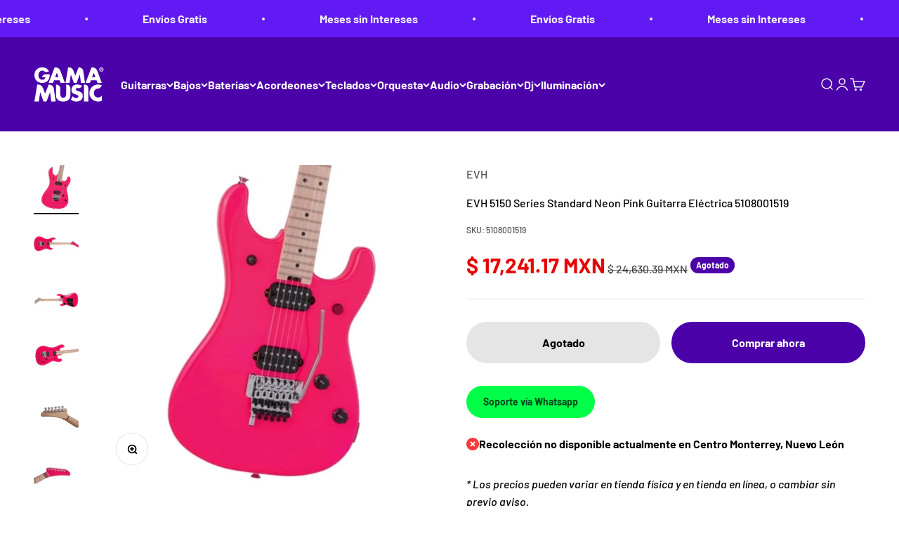

--- FILE ---
content_type: text/html; charset=utf-8
request_url: https://gamamusic.com/products/guitarra-electrica-evh-5108001519-5150-series-standard-neon-pink
body_size: 59486
content:
<!doctype html>

<html class="no-js" lang="es" dir="ltr">
  <head>
    
    <!-- Google Tag Manager -->
<script>(function(w,d,s,l,i){w[l]=w[l]||[];w[l].push({'gtm.start':
new Date().getTime(),event:'gtm.js'});var f=d.getElementsByTagName(s)[0],
j=d.createElement(s),dl=l!='dataLayer'?'&l='+l:'';j.async=true;j.src=
'https://www.googletagmanager.com/gtm.js?id='+i+dl;f.parentNode.insertBefore(j,f);
})(window,document,'script','dataLayer','GTM-NQQCXS7C');</script>
<!-- End Google Tag Manager -->
 



    <meta charset="utf-8">
    <meta name="viewport" content="width=device-width, initial-scale=1.0, height=device-height, minimum-scale=1.0, maximum-scale=1.0">
    <meta name="theme-color" content="#4b02a9">

    <title>EVH 5150 Series Standard Neon Pink Guitarra Eléctrica 5108001519</title><meta name="description" content="Diseñada para velocidad y comodidad, esta guitarra combina características vintage y modernas para una experiencia única. Cuerpo de tilo y mástil de arce con acabado satinado para un perfil cómodo.  Experimenta un nivel de jugabilidad sin igual con la guitarra eléctrica EVH 5150 Series Standard Neon Pink. Su diapasón d"><link rel="canonical" href="https://gamamusic.com/products/guitarra-electrica-evh-5108001519-5150-series-standard-neon-pink">

    
<link rel="shortcut icon" href="//gamamusic.com/cdn/shop/files/fav-gama-music.png?v=1691694873&width=96">
      <link rel="apple-touch-icon" href="//gamamusic.com/cdn/shop/files/fav-gama-music.png?v=1691694873&width=180"><link rel="preconnect" href="https://cdn.shopify.com">
    <link rel="preconnect" href="https://fonts.shopifycdn.com" crossorigin>
    <link rel="dns-prefetch" href="https://productreviews.shopifycdn.com"><link rel="preload" href="//gamamusic.com/cdn/fonts/barlow/barlow_n7.691d1d11f150e857dcbc1c10ef03d825bc378d81.woff2" as="font" type="font/woff2" crossorigin><link rel="preload" href="//gamamusic.com/cdn/fonts/barlow/barlow_n5.a193a1990790eba0cc5cca569d23799830e90f07.woff2" as="font" type="font/woff2" crossorigin><meta property="og:type" content="product">
  <meta property="og:title" content="EVH 5150 Series Standard Neon Pink Guitarra Eléctrica 5108001519">
  <meta property="product:price:amount" content="17,241.17">
  <meta property="product:price:currency" content="MXN"><meta property="og:image" content="http://gamamusic.com/cdn/shop/files/5108001519-02.jpg?v=1690415796&width=2048">
  <meta property="og:image:secure_url" content="https://gamamusic.com/cdn/shop/files/5108001519-02.jpg?v=1690415796&width=2048">
  <meta property="og:image:width" content="684">
  <meta property="og:image:height" content="684"><meta property="og:description" content="Diseñada para velocidad y comodidad, esta guitarra combina características vintage y modernas para una experiencia única. Cuerpo de tilo y mástil de arce con acabado satinado para un perfil cómodo.  Experimenta un nivel de jugabilidad sin igual con la guitarra eléctrica EVH 5150 Series Standard Neon Pink. Su diapasón d"><meta property="og:url" content="https://gamamusic.com/products/guitarra-electrica-evh-5108001519-5150-series-standard-neon-pink">
<meta property="og:site_name" content="Gama Music"><meta name="twitter:card" content="summary"><meta name="twitter:title" content="EVH 5150 Series Standard Neon Pink Guitarra Eléctrica 5108001519">
  <meta name="twitter:description" content="Diseñada para velocidad y comodidad, esta guitarra combina características vintage y modernas para una experiencia única. Cuerpo de tilo y mástil de arce con acabado satinado para un perfil cómodo.  Experimenta un nivel de jugabilidad sin igual con la guitarra eléctrica EVH 5150 Series Standard Neon Pink. Su diapasón de arce con radio compuesto y trastes jumbo te permitirá tocar con fluidez y rapidez. Con una configuración de pastilla HH y una pastilla humbucking diseñada a medida, obtendrás un sonido potente y equilibrado.  Cuenta con una pastilla de mástil humbucker EVH Wolfgang Alnico 2 que ofrece overdrive poderoso, sostenido infinito y limpiezas articuladas al bajar el volumen! También incluye perillas de volumen y tono de baja y alta fricción, ¡así como un interruptor de apagado para efectos rítmicos!  Con su puente Floyd Rose y cordal con bloqueo, puedes alternar entre"><meta name="twitter:image" content="https://gamamusic.com/cdn/shop/files/5108001519-02.jpg?crop=center&height=1200&v=1690415796&width=1200">
  <meta name="twitter:image:alt" content="">
  <script type="application/ld+json">
  {
    "@context": "https://schema.org",
    "@type": "Product",
    "productID": 8427780243744,
    "offers": [{
          "@type": "Offer",
          "name": "EVH 5150 Series Standard Neon Pink Guitarra Eléctrica 5108001519",
          "availability":"https://schema.org/OutOfStock",
          "price": 17241.17,
          "priceCurrency": "MXN",
          "priceValidUntil": "2026-02-04","sku": "5108001519","gtin": "885978725342","url": "https://gamamusic.com/products/guitarra-electrica-evh-5108001519-5150-series-standard-neon-pink?variant=45625841320224"
        }
],"brand": {
      "@type": "Brand",
      "name": "EVH"
    },
    "name": "EVH 5150 Series Standard Neon Pink Guitarra Eléctrica 5108001519",
    "description": "Diseñada para velocidad y comodidad, esta guitarra combina características vintage y modernas para una experiencia única. Cuerpo de tilo y mástil de arce con acabado satinado para un perfil cómodo. \nExperimenta un nivel de jugabilidad sin igual con la guitarra eléctrica EVH 5150 Series Standard Neon Pink. Su diapasón de arce con radio compuesto y trastes jumbo te permitirá tocar con fluidez y rapidez. Con una configuración de pastilla HH y una pastilla humbucking diseñada a medida, obtendrás un sonido potente y equilibrado. \nCuenta con una pastilla de mástil humbucker EVH Wolfgang Alnico 2 que ofrece overdrive poderoso, sostenido infinito y limpiezas articuladas al bajar el volumen! También incluye perillas de volumen y tono de baja y alta fricción, ¡así como un interruptor de apagado para efectos rítmicos! \nCon su puente Floyd Rose y cordal con bloqueo, puedes alternar entre drop-D y afinación estándar en un instante. Con su estilo llamativo, acabado neon pink, y hardware totalmente cromado, ¡no pasarás desapercibido en el escenario!\n\n\n\n\nMarca\n\n\nEVH\n\n\n\n\nModelo\n\n\n\n5108001519\n\n\n\n\nMaterial\n\n\nTilo\n\n\n\n\nAcabado\n\n\nUretano brillante\n\n\n\n\nDiapasón\n\n\nArce aserrado en cuartos\/Arce\n\n\n\n\nLongitud de la escala\n\n\n25.5\"\n\n\n\n\nRadio\n\n\n12\"-16\"\n\n\n\n\nNúmero de trastes\n\n\n22\n\n\n\n\nPastilla mástil\n\n\nHumbucking EVH® Wolfgang® de montaje directo\n\n\n\n\nPastilla media\n\n\nN\/A\n\n\n\n\nPastilla puente\n\n\nHumbucking EVH® Wolfgang® de montaje directo\n\n\n\n\nControles\n\n\nVolumen (potenciómetro de baja fricción EVH® Bourns® de 500 K) con circuito de purga de agudos, tono (potenciómetro de alta fricción EVH® Bourns® de 250 K)\n\n\n\n\nSelector\n\n\nAlternancia de 3 posiciones: Posición 1. Pastilla del puente, Posición 2. Pastillas del puente y del mástil, Posición 3. Pastilla del mástil\n\n\n\n\nFunda\/estuche\n\n\nCubierta dura rayada EVH® opcional\n\n\n\n",
    "category": "Guitarras Eléctricas",
    "url": "https://gamamusic.com/products/guitarra-electrica-evh-5108001519-5150-series-standard-neon-pink",
    "sku": "5108001519","gtin": "885978725342","weight": {
        "@type": "QuantitativeValue",
        "unitCode": "kg",
        "value": 40.0
      },"image": {
      "@type": "ImageObject",
      "url": "https://gamamusic.com/cdn/shop/files/5108001519-02.jpg?v=1690415796&width=1024",
      "image": "https://gamamusic.com/cdn/shop/files/5108001519-02.jpg?v=1690415796&width=1024",
      "name": "",
      "width": "1024",
      "height": "1024"
    }
  }
  </script>



  <script type="application/ld+json">
  {
    "@context": "https://schema.org",
    "@type": "BreadcrumbList",
  "itemListElement": [{
      "@type": "ListItem",
      "position": 1,
      "name": "Inicio",
      "item": "https://gamamusic.com"
    },{
          "@type": "ListItem",
          "position": 2,
          "name": "EVH 5150 Series Standard Neon Pink Guitarra Eléctrica 5108001519",
          "item": "https://gamamusic.com/products/guitarra-electrica-evh-5108001519-5150-series-standard-neon-pink"
        }]
  }
  </script>

<style>/* Typography (heading) */
  @font-face {
  font-family: Barlow;
  font-weight: 700;
  font-style: normal;
  font-display: fallback;
  src: url("//gamamusic.com/cdn/fonts/barlow/barlow_n7.691d1d11f150e857dcbc1c10ef03d825bc378d81.woff2") format("woff2"),
       url("//gamamusic.com/cdn/fonts/barlow/barlow_n7.4fdbb1cb7da0e2c2f88492243ffa2b4f91924840.woff") format("woff");
}

@font-face {
  font-family: Barlow;
  font-weight: 700;
  font-style: italic;
  font-display: fallback;
  src: url("//gamamusic.com/cdn/fonts/barlow/barlow_i7.50e19d6cc2ba5146fa437a5a7443c76d5d730103.woff2") format("woff2"),
       url("//gamamusic.com/cdn/fonts/barlow/barlow_i7.47e9f98f1b094d912e6fd631cc3fe93d9f40964f.woff") format("woff");
}

/* Typography (body) */
  @font-face {
  font-family: Barlow;
  font-weight: 500;
  font-style: normal;
  font-display: fallback;
  src: url("//gamamusic.com/cdn/fonts/barlow/barlow_n5.a193a1990790eba0cc5cca569d23799830e90f07.woff2") format("woff2"),
       url("//gamamusic.com/cdn/fonts/barlow/barlow_n5.ae31c82169b1dc0715609b8cc6a610b917808358.woff") format("woff");
}

@font-face {
  font-family: Barlow;
  font-weight: 500;
  font-style: italic;
  font-display: fallback;
  src: url("//gamamusic.com/cdn/fonts/barlow/barlow_i5.714d58286997b65cd479af615cfa9bb0a117a573.woff2") format("woff2"),
       url("//gamamusic.com/cdn/fonts/barlow/barlow_i5.0120f77e6447d3b5df4bbec8ad8c2d029d87fb21.woff") format("woff");
}

@font-face {
  font-family: Barlow;
  font-weight: 700;
  font-style: normal;
  font-display: fallback;
  src: url("//gamamusic.com/cdn/fonts/barlow/barlow_n7.691d1d11f150e857dcbc1c10ef03d825bc378d81.woff2") format("woff2"),
       url("//gamamusic.com/cdn/fonts/barlow/barlow_n7.4fdbb1cb7da0e2c2f88492243ffa2b4f91924840.woff") format("woff");
}

@font-face {
  font-family: Barlow;
  font-weight: 700;
  font-style: italic;
  font-display: fallback;
  src: url("//gamamusic.com/cdn/fonts/barlow/barlow_i7.50e19d6cc2ba5146fa437a5a7443c76d5d730103.woff2") format("woff2"),
       url("//gamamusic.com/cdn/fonts/barlow/barlow_i7.47e9f98f1b094d912e6fd631cc3fe93d9f40964f.woff") format("woff");
}

:root {
    /**
     * ---------------------------------------------------------------------
     * SPACING VARIABLES
     *
     * We are using a spacing inspired from frameworks like Tailwind CSS.
     * ---------------------------------------------------------------------
     */
    --spacing-0-5: 0.125rem; /* 2px */
    --spacing-1: 0.25rem; /* 4px */
    --spacing-1-5: 0.375rem; /* 6px */
    --spacing-2: 0.5rem; /* 8px */
    --spacing-2-5: 0.625rem; /* 10px */
    --spacing-3: 0.75rem; /* 12px */
    --spacing-3-5: 0.875rem; /* 14px */
    --spacing-4: 1rem; /* 16px */
    --spacing-4-5: 1.125rem; /* 18px */
    --spacing-5: 1.25rem; /* 20px */
    --spacing-5-5: 1.375rem; /* 22px */
    --spacing-6: 1.5rem; /* 24px */
    --spacing-6-5: 1.625rem; /* 26px */
    --spacing-7: 1.75rem; /* 28px */
    --spacing-7-5: 1.875rem; /* 30px */
    --spacing-8: 2rem; /* 32px */
    --spacing-8-5: 2.125rem; /* 34px */
    --spacing-9: 2.25rem; /* 36px */
    --spacing-9-5: 2.375rem; /* 38px */
    --spacing-10: 2.5rem; /* 40px */
    --spacing-11: 2.75rem; /* 44px */
    --spacing-12: 3rem; /* 48px */
    --spacing-14: 3.5rem; /* 56px */
    --spacing-16: 4rem; /* 64px */
    --spacing-18: 4.5rem; /* 72px */
    --spacing-20: 5rem; /* 80px */
    --spacing-24: 6rem; /* 96px */
    --spacing-28: 7rem; /* 112px */
    --spacing-32: 8rem; /* 128px */
    --spacing-36: 9rem; /* 144px */
    --spacing-40: 10rem; /* 160px */
    --spacing-44: 11rem; /* 176px */
    --spacing-48: 12rem; /* 192px */
    --spacing-52: 13rem; /* 208px */
    --spacing-56: 14rem; /* 224px */
    --spacing-60: 15rem; /* 240px */
    --spacing-64: 16rem; /* 256px */
    --spacing-72: 18rem; /* 288px */
    --spacing-80: 20rem; /* 320px */
    --spacing-96: 24rem; /* 384px */

    /* Container */
    --container-max-width: 1360px;
    --container-narrow-max-width: 1110px;
    --container-gutter: var(--spacing-5);
    --section-outer-spacing-block: var(--spacing-12);
    --section-inner-max-spacing-block: var(--spacing-10);
    --section-inner-spacing-inline: var(--container-gutter);
    --section-stack-spacing-block: var(--spacing-8);

    /* Grid gutter */
    --grid-gutter: var(--spacing-5);

    /* Product list settings */
    --product-list-row-gap: var(--spacing-8);
    --product-list-column-gap: var(--grid-gutter);

    /* Form settings */
    --input-gap: var(--spacing-2);
    --input-height: 2.625rem;
    --input-padding-inline: var(--spacing-4);

    /* Other sizes */
    --sticky-area-height: calc(var(--sticky-announcement-bar-enabled, 0) * var(--announcement-bar-height, 0px) + var(--sticky-header-enabled, 0) * var(--header-height, 0px));

    /* RTL support */
    --transform-logical-flip: 1;
    --transform-origin-start: left;
    --transform-origin-end: right;

    /**
     * ---------------------------------------------------------------------
     * TYPOGRAPHY
     * ---------------------------------------------------------------------
     */

    /* Font properties */
    --heading-font-family: Barlow, sans-serif;
    --heading-font-weight: 700;
    --heading-font-style: normal;
    --heading-text-transform: normal;
    --heading-letter-spacing: -0.01em;
    --text-font-family: Barlow, sans-serif;
    --text-font-weight: 500;
    --text-font-style: normal;
    --text-letter-spacing: 0.0em;

    /* Font sizes */
    --text-h0: 2.5rem;
    --text-h1: 1.75rem;
    --text-h2: 1.5rem;
    --text-h3: 1.375rem;
    --text-h4: 1.125rem;
    --text-h5: 1.125rem;
    --text-h6: 1rem;
    --text-xs: 0.6875rem;
    --text-sm: 0.75rem;
    --text-base: 0.875rem;
    --text-lg: 1.125rem;

    /**
     * ---------------------------------------------------------------------
     * COLORS
     * ---------------------------------------------------------------------
     */

    /* Color settings */--accent: 75 2 169;
    --text-primary: 0 0 0;
    --background-primary: 255 255 255;
    --dialog-background: 255 255 255;
    --border-color: var(--text-color, var(--text-primary)) / 0.12;

    /* Button colors */
    --button-background-primary: 75 2 169;
    --button-text-primary: 255 255 255;
    --button-background-secondary: 75 2 169;
    --button-text-secondary: 255 255 255;

    /* Status colors */
    --success-background: 233 225 245;
    --success-text: 75 2 169;
    --warning-background: 225 246 249;
    --warning-text: 4 180 207;
    --error-background: 254 231 231;
    --error-text: 248 58 58;

    /* Product colors */
    --on-sale-text: 231 3 3;
    --on-sale-badge-background: 231 3 3;
    --on-sale-badge-text: 255 255 255;
    --sold-out-badge-background: 75 2 169;
    --sold-out-badge-text: 255 255 255;
    --primary-badge-background: 75 2 169;
    --primary-badge-text: 255 255 255;
    --star-color: 75 2 169;
    --product-card-background: 255 255 255;
    --product-card-text: 0 0 0;

    /* Header colors */
    --header-background: 75 2 169;
    --header-text: 255 255 255;

    /* Footer colors */
    --footer-background: 255 255 255;
    --footer-text: 0 0 0;

    /* Rounded variables (used for border radius) */
    --rounded-xs: 0.25rem;
    --rounded-sm: 0.375rem;
    --rounded: 0.75rem;
    --rounded-lg: 1.5rem;
    --rounded-full: 9999px;

    --rounded-button: 3.75rem;
    --rounded-input: 0.5rem;

    /* Box shadow */
    --shadow-sm: 0 2px 8px rgb(var(--text-primary) / 0.1);
    --shadow: 0 5px 15px rgb(var(--text-primary) / 0.1);
    --shadow-md: 0 5px 30px rgb(var(--text-primary) / 0.1);
    --shadow-block: 0px 18px 50px rgb(var(--text-primary) / 0.1);

    /**
     * ---------------------------------------------------------------------
     * OTHER
     * ---------------------------------------------------------------------
     */

    --cursor-close-svg-url: url(//gamamusic.com/cdn/shop/t/8/assets/cursor-close.svg?v=147174565022153725511691012016);
    --cursor-zoom-in-svg-url: url(//gamamusic.com/cdn/shop/t/8/assets/cursor-zoom-in.svg?v=154953035094101115921691012016);
    --cursor-zoom-out-svg-url: url(//gamamusic.com/cdn/shop/t/8/assets/cursor-zoom-out.svg?v=16155520337305705181691012016);
    --checkmark-svg-url: url(//gamamusic.com/cdn/shop/t/8/assets/checkmark.svg?v=77552481021870063511691012016);
  }

  [dir="rtl"]:root {
    /* RTL support */
    --transform-logical-flip: -1;
    --transform-origin-start: right;
    --transform-origin-end: left;
  }

  @media screen and (min-width: 700px) {
    :root {
      /* Typography (font size) */
      --text-h0: 3.25rem;
      --text-h1: 2.25rem;
      --text-h2: 1.75rem;
      --text-h3: 1.625rem;
      --text-h4: 1.25rem;
      --text-h5: 1.25rem;
      --text-h6: 1.125rem;

      --text-xs: 0.75rem;
      --text-sm: 0.875rem;
      --text-base: 1.0rem;
      --text-lg: 1.25rem;

      /* Spacing */
      --container-gutter: 2rem;
      --section-outer-spacing-block: var(--spacing-16);
      --section-inner-max-spacing-block: var(--spacing-12);
      --section-inner-spacing-inline: var(--spacing-12);
      --section-stack-spacing-block: var(--spacing-12);

      /* Grid gutter */
      --grid-gutter: var(--spacing-6);

      /* Product list settings */
      --product-list-row-gap: var(--spacing-12);

      /* Form settings */
      --input-gap: 1rem;
      --input-height: 3.125rem;
      --input-padding-inline: var(--spacing-5);
    }
  }

  @media screen and (min-width: 1000px) {
    :root {
      /* Spacing settings */
      --container-gutter: var(--spacing-12);
      --section-outer-spacing-block: var(--spacing-18);
      --section-inner-max-spacing-block: var(--spacing-16);
      --section-inner-spacing-inline: var(--spacing-16);
      --section-stack-spacing-block: var(--spacing-12);
    }
  }

  @media screen and (min-width: 1150px) {
    :root {
      /* Spacing settings */
      --container-gutter: var(--spacing-12);
      --section-outer-spacing-block: var(--spacing-20);
      --section-inner-max-spacing-block: var(--spacing-16);
      --section-inner-spacing-inline: var(--spacing-16);
      --section-stack-spacing-block: var(--spacing-12);
    }
  }

  @media screen and (min-width: 1400px) {
    :root {
      /* Typography (font size) */
      --text-h0: 4rem;
      --text-h1: 3rem;
      --text-h2: 2.5rem;
      --text-h3: 1.75rem;
      --text-h4: 1.5rem;
      --text-h5: 1.25rem;
      --text-h6: 1.25rem;

      --section-outer-spacing-block: var(--spacing-24);
      --section-inner-max-spacing-block: var(--spacing-18);
      --section-inner-spacing-inline: var(--spacing-18);
    }
  }

  @media screen and (min-width: 1600px) {
    :root {
      --section-outer-spacing-block: var(--spacing-24);
      --section-inner-max-spacing-block: var(--spacing-20);
      --section-inner-spacing-inline: var(--spacing-20);
    }
  }

  /**
   * ---------------------------------------------------------------------
   * LIQUID DEPENDANT CSS
   *
   * Our main CSS is Liquid free, but some very specific features depend on
   * theme settings, so we have them here
   * ---------------------------------------------------------------------
   */@media screen and (pointer: fine) {
        .button:not([disabled]):hover, .btn:not([disabled]):hover, .shopify-payment-button__button--unbranded:not([disabled]):hover {
          --button-background-opacity: 0.85;
        }

        .button--subdued:not([disabled]):hover {
          --button-background: var(--text-color) / .05 !important;
        }
      }</style><script>
  document.documentElement.classList.replace('no-js', 'js');

  // This allows to expose several variables to the global scope, to be used in scripts
  window.themeVariables = {
    settings: {
      showPageTransition: true,
      headingApparition: "split_fade",
      pageType: "product",
      moneyFormat: "$ {{amount}}",
      moneyWithCurrencyFormat: "$ {{amount}} MXN",
      currencyCodeEnabled: true,
      cartType: "drawer",
      showDiscount: true,
      discountMode: "percentage"
    },

    strings: {
      accessibilityClose: "Cerrar",
      accessibilityNext: "Siguiente",
      accessibilityPrevious: "Anterior",
      addToCartButton: "Añadir al Carrito",
      soldOutButton: "Agotado",
      preOrderButton: "Pedido previo",
      unavailableButton: "No disponible",
      closeGallery: "Cerrar galería",
      zoomGallery: "Zoom",
      errorGallery: "No se puede cargar la imagen",
      soldOutBadge: "Agotado",
      discountBadge: "Ahorra @@",
      sku: "SKU:",
      searchNoResults: "No se encontraron resultados.",
      addOrderNote: "Añadir nota al pedido",
      editOrderNote: "Editar nota del pedido",
      shippingEstimatorNoResults: "No hacemos envíos a tu dirección.",
      shippingEstimatorOneResult: "Hay una tarifa de gastos de envío para tu dirección:",
      shippingEstimatorMultipleResults: "Hay varias tarifas de gastos de envío para tu dirección:",
      shippingEstimatorError: "Se produjo un error al recuperar las tarifas de gastos de envío:"
    },

    breakpoints: {
      'sm': 'screen and (min-width: 700px)',
      'md': 'screen and (min-width: 1000px)',
      'lg': 'screen and (min-width: 1150px)',
      'xl': 'screen and (min-width: 1400px)',

      'sm-max': 'screen and (max-width: 699px)',
      'md-max': 'screen and (max-width: 999px)',
      'lg-max': 'screen and (max-width: 1149px)',
      'xl-max': 'screen and (max-width: 1399px)'
    }
  };window.addEventListener('DOMContentLoaded', () => {
      const isReloaded = (window.performance.navigation && window.performance.navigation.type === 1) || window.performance.getEntriesByType('navigation').map((nav) => nav.type).includes('reload');

      if ('animate' in document.documentElement && window.matchMedia('(prefers-reduced-motion: no-preference)').matches && document.referrer.includes(location.host) && !isReloaded) {
        document.body.animate({opacity: [0, 1]}, {duration: 115, fill: 'forwards'});
      }
    });

    window.addEventListener('pageshow', (event) => {
      document.body.classList.remove('page-transition');

      if (event.persisted) {
        document.body.animate({opacity: [0, 1]}, {duration: 0, fill: 'forwards'});
      }
    });// For detecting native share
  document.documentElement.classList.add(`native-share--${navigator.share ? 'enabled' : 'disabled'}`);// We save the product ID in local storage to be eventually used for recently viewed section
    try {
      const recentlyViewedProducts = new Set(JSON.parse(localStorage.getItem('theme:recently-viewed-products') || '[]'));

      recentlyViewedProducts.delete(8427780243744); // Delete first to re-move the product
      recentlyViewedProducts.add(8427780243744);

      localStorage.setItem('theme:recently-viewed-products', JSON.stringify(Array.from(recentlyViewedProducts.values()).reverse()));
    } catch (e) {
      // Safari in private mode does not allow setting item, we silently fail
    }</script><script type="module" src="//gamamusic.com/cdn/shop/t/8/assets/vendor.min.js?v=20880576495916334881691011998"></script>
    <script type="module" src="//gamamusic.com/cdn/shop/t/8/assets/theme.js?v=70800631448001253531769192971"></script>
    <script type="module" src="//gamamusic.com/cdn/shop/t/8/assets/sections.js?v=10632608556073621321696887407"> </script>

    <script>
        (function(w,d,u){
                var s=d.createElement('script');s.async=true;s.src=u+'?'+(Date.now()/60000|0);
                var h=d.getElementsByTagName('script')[0];h.parentNode.insertBefore(s,h);
        })(window,document,'https://cdn.bitrix24.es/b13464557/crm/site_button/loader_1_22ca5u.js');
    </script>
    
    <script>window.performance && window.performance.mark && window.performance.mark('shopify.content_for_header.start');</script><meta name="facebook-domain-verification" content="cdsnj8ff6a1ic9sqwoz47ydi5k01ao">
<meta name="google-site-verification" content="whphLPMZOuXFZKT-jgutIvJLeY5ZcSUKB8IvkUwtYHo">
<meta id="shopify-digital-wallet" name="shopify-digital-wallet" content="/78188216608/digital_wallets/dialog">
<link rel="alternate" type="application/json+oembed" href="https://gamamusic.com/products/guitarra-electrica-evh-5108001519-5150-series-standard-neon-pink.oembed">
<script async="async" src="/checkouts/internal/preloads.js?locale=es-MX"></script>
<script id="shopify-features" type="application/json">{"accessToken":"ba3f3b1ac65dec4e863d070166090e0b","betas":["rich-media-storefront-analytics"],"domain":"gamamusic.com","predictiveSearch":true,"shopId":78188216608,"locale":"es"}</script>
<script>var Shopify = Shopify || {};
Shopify.shop = "035b9e.myshopify.com";
Shopify.locale = "es";
Shopify.currency = {"active":"MXN","rate":"1.0"};
Shopify.country = "MX";
Shopify.theme = {"name":"Gama Music","id":156140568864,"schema_name":"Impact","schema_version":"4.3.4","theme_store_id":1190,"role":"main"};
Shopify.theme.handle = "null";
Shopify.theme.style = {"id":null,"handle":null};
Shopify.cdnHost = "gamamusic.com/cdn";
Shopify.routes = Shopify.routes || {};
Shopify.routes.root = "/";</script>
<script type="module">!function(o){(o.Shopify=o.Shopify||{}).modules=!0}(window);</script>
<script>!function(o){function n(){var o=[];function n(){o.push(Array.prototype.slice.apply(arguments))}return n.q=o,n}var t=o.Shopify=o.Shopify||{};t.loadFeatures=n(),t.autoloadFeatures=n()}(window);</script>
<script id="shop-js-analytics" type="application/json">{"pageType":"product"}</script>
<script defer="defer" async type="module" src="//gamamusic.com/cdn/shopifycloud/shop-js/modules/v2/client.init-shop-cart-sync_2Gr3Q33f.es.esm.js"></script>
<script defer="defer" async type="module" src="//gamamusic.com/cdn/shopifycloud/shop-js/modules/v2/chunk.common_noJfOIa7.esm.js"></script>
<script defer="defer" async type="module" src="//gamamusic.com/cdn/shopifycloud/shop-js/modules/v2/chunk.modal_Deo2FJQo.esm.js"></script>
<script type="module">
  await import("//gamamusic.com/cdn/shopifycloud/shop-js/modules/v2/client.init-shop-cart-sync_2Gr3Q33f.es.esm.js");
await import("//gamamusic.com/cdn/shopifycloud/shop-js/modules/v2/chunk.common_noJfOIa7.esm.js");
await import("//gamamusic.com/cdn/shopifycloud/shop-js/modules/v2/chunk.modal_Deo2FJQo.esm.js");

  window.Shopify.SignInWithShop?.initShopCartSync?.({"fedCMEnabled":true,"windoidEnabled":true});

</script>
<script>(function() {
  var isLoaded = false;
  function asyncLoad() {
    if (isLoaded) return;
    isLoaded = true;
    var urls = ["https:\/\/cdn.nfcube.com\/instafeed-2e2ad627638ba3835165667b8ccc13fd.js?shop=035b9e.myshopify.com","https:\/\/chimpstatic.com\/mcjs-connected\/js\/users\/82d0ebd29606de135550d1494\/1bb57af0b7b94063e7b66337e.js?shop=035b9e.myshopify.com","https:\/\/app.facturama.mx\/Scripts\/source\/shopify\/loadScript.js?shop=035b9e.myshopify.com","https:\/\/app.facturama.mx\/Scripts\/source\/shopify\/dataClient.js?shop=035b9e.myshopify.com"];
    for (var i = 0; i < urls.length; i++) {
      var s = document.createElement('script');
      s.type = 'text/javascript';
      s.async = true;
      s.src = urls[i];
      var x = document.getElementsByTagName('script')[0];
      x.parentNode.insertBefore(s, x);
    }
  };
  if(window.attachEvent) {
    window.attachEvent('onload', asyncLoad);
  } else {
    window.addEventListener('load', asyncLoad, false);
  }
})();</script>
<script id="__st">var __st={"a":78188216608,"offset":-21600,"reqid":"c3e182a1-2059-4108-8aeb-15b656b0f9f2-1769401827","pageurl":"gamamusic.com\/products\/guitarra-electrica-evh-5108001519-5150-series-standard-neon-pink","u":"278f5f5e74aa","p":"product","rtyp":"product","rid":8427780243744};</script>
<script>window.ShopifyPaypalV4VisibilityTracking = true;</script>
<script id="captcha-bootstrap">!function(){'use strict';const t='contact',e='account',n='new_comment',o=[[t,t],['blogs',n],['comments',n],[t,'customer']],c=[[e,'customer_login'],[e,'guest_login'],[e,'recover_customer_password'],[e,'create_customer']],r=t=>t.map((([t,e])=>`form[action*='/${t}']:not([data-nocaptcha='true']) input[name='form_type'][value='${e}']`)).join(','),a=t=>()=>t?[...document.querySelectorAll(t)].map((t=>t.form)):[];function s(){const t=[...o],e=r(t);return a(e)}const i='password',u='form_key',d=['recaptcha-v3-token','g-recaptcha-response','h-captcha-response',i],f=()=>{try{return window.sessionStorage}catch{return}},m='__shopify_v',_=t=>t.elements[u];function p(t,e,n=!1){try{const o=window.sessionStorage,c=JSON.parse(o.getItem(e)),{data:r}=function(t){const{data:e,action:n}=t;return t[m]||n?{data:e,action:n}:{data:t,action:n}}(c);for(const[e,n]of Object.entries(r))t.elements[e]&&(t.elements[e].value=n);n&&o.removeItem(e)}catch(o){console.error('form repopulation failed',{error:o})}}const l='form_type',E='cptcha';function T(t){t.dataset[E]=!0}const w=window,h=w.document,L='Shopify',v='ce_forms',y='captcha';let A=!1;((t,e)=>{const n=(g='f06e6c50-85a8-45c8-87d0-21a2b65856fe',I='https://cdn.shopify.com/shopifycloud/storefront-forms-hcaptcha/ce_storefront_forms_captcha_hcaptcha.v1.5.2.iife.js',D={infoText:'Protegido por hCaptcha',privacyText:'Privacidad',termsText:'Términos'},(t,e,n)=>{const o=w[L][v],c=o.bindForm;if(c)return c(t,g,e,D).then(n);var r;o.q.push([[t,g,e,D],n]),r=I,A||(h.body.append(Object.assign(h.createElement('script'),{id:'captcha-provider',async:!0,src:r})),A=!0)});var g,I,D;w[L]=w[L]||{},w[L][v]=w[L][v]||{},w[L][v].q=[],w[L][y]=w[L][y]||{},w[L][y].protect=function(t,e){n(t,void 0,e),T(t)},Object.freeze(w[L][y]),function(t,e,n,w,h,L){const[v,y,A,g]=function(t,e,n){const i=e?o:[],u=t?c:[],d=[...i,...u],f=r(d),m=r(i),_=r(d.filter((([t,e])=>n.includes(e))));return[a(f),a(m),a(_),s()]}(w,h,L),I=t=>{const e=t.target;return e instanceof HTMLFormElement?e:e&&e.form},D=t=>v().includes(t);t.addEventListener('submit',(t=>{const e=I(t);if(!e)return;const n=D(e)&&!e.dataset.hcaptchaBound&&!e.dataset.recaptchaBound,o=_(e),c=g().includes(e)&&(!o||!o.value);(n||c)&&t.preventDefault(),c&&!n&&(function(t){try{if(!f())return;!function(t){const e=f();if(!e)return;const n=_(t);if(!n)return;const o=n.value;o&&e.removeItem(o)}(t);const e=Array.from(Array(32),(()=>Math.random().toString(36)[2])).join('');!function(t,e){_(t)||t.append(Object.assign(document.createElement('input'),{type:'hidden',name:u})),t.elements[u].value=e}(t,e),function(t,e){const n=f();if(!n)return;const o=[...t.querySelectorAll(`input[type='${i}']`)].map((({name:t})=>t)),c=[...d,...o],r={};for(const[a,s]of new FormData(t).entries())c.includes(a)||(r[a]=s);n.setItem(e,JSON.stringify({[m]:1,action:t.action,data:r}))}(t,e)}catch(e){console.error('failed to persist form',e)}}(e),e.submit())}));const S=(t,e)=>{t&&!t.dataset[E]&&(n(t,e.some((e=>e===t))),T(t))};for(const o of['focusin','change'])t.addEventListener(o,(t=>{const e=I(t);D(e)&&S(e,y())}));const B=e.get('form_key'),M=e.get(l),P=B&&M;t.addEventListener('DOMContentLoaded',(()=>{const t=y();if(P)for(const e of t)e.elements[l].value===M&&p(e,B);[...new Set([...A(),...v().filter((t=>'true'===t.dataset.shopifyCaptcha))])].forEach((e=>S(e,t)))}))}(h,new URLSearchParams(w.location.search),n,t,e,['guest_login'])})(!0,!0)}();</script>
<script integrity="sha256-4kQ18oKyAcykRKYeNunJcIwy7WH5gtpwJnB7kiuLZ1E=" data-source-attribution="shopify.loadfeatures" defer="defer" src="//gamamusic.com/cdn/shopifycloud/storefront/assets/storefront/load_feature-a0a9edcb.js" crossorigin="anonymous"></script>
<script data-source-attribution="shopify.dynamic_checkout.dynamic.init">var Shopify=Shopify||{};Shopify.PaymentButton=Shopify.PaymentButton||{isStorefrontPortableWallets:!0,init:function(){window.Shopify.PaymentButton.init=function(){};var t=document.createElement("script");t.src="https://gamamusic.com/cdn/shopifycloud/portable-wallets/latest/portable-wallets.es.js",t.type="module",document.head.appendChild(t)}};
</script>
<script data-source-attribution="shopify.dynamic_checkout.buyer_consent">
  function portableWalletsHideBuyerConsent(e){var t=document.getElementById("shopify-buyer-consent"),n=document.getElementById("shopify-subscription-policy-button");t&&n&&(t.classList.add("hidden"),t.setAttribute("aria-hidden","true"),n.removeEventListener("click",e))}function portableWalletsShowBuyerConsent(e){var t=document.getElementById("shopify-buyer-consent"),n=document.getElementById("shopify-subscription-policy-button");t&&n&&(t.classList.remove("hidden"),t.removeAttribute("aria-hidden"),n.addEventListener("click",e))}window.Shopify?.PaymentButton&&(window.Shopify.PaymentButton.hideBuyerConsent=portableWalletsHideBuyerConsent,window.Shopify.PaymentButton.showBuyerConsent=portableWalletsShowBuyerConsent);
</script>
<script>
  function portableWalletsCleanup(e){e&&e.src&&console.error("Failed to load portable wallets script "+e.src);var t=document.querySelectorAll("shopify-accelerated-checkout .shopify-payment-button__skeleton, shopify-accelerated-checkout-cart .wallet-cart-button__skeleton"),e=document.getElementById("shopify-buyer-consent");for(let e=0;e<t.length;e++)t[e].remove();e&&e.remove()}function portableWalletsNotLoadedAsModule(e){e instanceof ErrorEvent&&"string"==typeof e.message&&e.message.includes("import.meta")&&"string"==typeof e.filename&&e.filename.includes("portable-wallets")&&(window.removeEventListener("error",portableWalletsNotLoadedAsModule),window.Shopify.PaymentButton.failedToLoad=e,"loading"===document.readyState?document.addEventListener("DOMContentLoaded",window.Shopify.PaymentButton.init):window.Shopify.PaymentButton.init())}window.addEventListener("error",portableWalletsNotLoadedAsModule);
</script>

<script type="module" src="https://gamamusic.com/cdn/shopifycloud/portable-wallets/latest/portable-wallets.es.js" onError="portableWalletsCleanup(this)" crossorigin="anonymous"></script>
<script nomodule>
  document.addEventListener("DOMContentLoaded", portableWalletsCleanup);
</script>

<script id='scb4127' type='text/javascript' async='' src='https://gamamusic.com/cdn/shopifycloud/privacy-banner/storefront-banner.js'></script><link id="shopify-accelerated-checkout-styles" rel="stylesheet" media="screen" href="https://gamamusic.com/cdn/shopifycloud/portable-wallets/latest/accelerated-checkout-backwards-compat.css" crossorigin="anonymous">
<style id="shopify-accelerated-checkout-cart">
        #shopify-buyer-consent {
  margin-top: 1em;
  display: inline-block;
  width: 100%;
}

#shopify-buyer-consent.hidden {
  display: none;
}

#shopify-subscription-policy-button {
  background: none;
  border: none;
  padding: 0;
  text-decoration: underline;
  font-size: inherit;
  cursor: pointer;
}

#shopify-subscription-policy-button::before {
  box-shadow: none;
}

      </style>

<script>window.performance && window.performance.mark && window.performance.mark('shopify.content_for_header.end');</script>
<link href="//gamamusic.com/cdn/shop/t/8/assets/theme.css?v=165476918875060646471693956069" rel="stylesheet" type="text/css" media="all" /><script>window.is_hulkpo_installed=false</script><!-- BEGIN app block: shopify://apps/o-request-a-quote/blocks/omgrfq_script/5f4ac0e6-8a57-4f3d-853e-0194eab86273 --><script
  id="omgrfq-script"
  type='text/javascript'
  data-type="custom">
    if ((typeof window.jQuery === 'undefined')) {<!-- BEGIN app snippet: omg-jquery -->
    (function(){"use strict";var C=document,D=window,st=C.documentElement,L=C.createElement.bind(C),ft=L("div"),q=L("table"),Mt=L("tbody"),ot=L("tr"),H=Array.isArray,S=Array.prototype,Dt=S.concat,U=S.filter,at=S.indexOf,ct=S.map,Bt=S.push,ht=S.slice,z=S.some,_t=S.splice,Pt=/^#(?:[\w-]|\\.|[^\x00-\xa0])*$/,Ht=/^\.(?:[\w-]|\\.|[^\x00-\xa0])*$/,$t=/<.+>/,jt=/^\w+$/;function J(t,n){var r=It(n);return!t||!r&&!A(n)&&!c(n)?[]:!r&&Ht.test(t)?n.getElementsByClassName(t.slice(1).replace(/\\/g,"")):!r&&jt.test(t)?n.getElementsByTagName(t):n.querySelectorAll(t)}var dt=function(){function t(n,r){if(n){if(Y(n))return n;var i=n;if(g(n)){var e=r||C;if(i=Pt.test(n)&&A(e)?e.getElementById(n.slice(1).replace(/\\/g,"")):$t.test(n)?yt(n):Y(e)?e.find(n):g(e)?o(e).find(n):J(n,e),!i)return}else if(O(n))return this.ready(n);(i.nodeType||i===D)&&(i=[i]),this.length=i.length;for(var s=0,f=this.length;s<f;s++)this[s]=i[s]}}return t.prototype.init=function(n,r){return new t(n,r)},t}(),u=dt.prototype,o=u.init;o.fn=o.prototype=u,u.length=0,u.splice=_t,typeof Symbol=="function"&&(u[Symbol.iterator]=S[Symbol.iterator]);function Y(t){return t instanceof dt}function B(t){return!!t&&t===t.window}function A(t){return!!t&&t.nodeType===9}function It(t){return!!t&&t.nodeType===11}function c(t){return!!t&&t.nodeType===1}function Ft(t){return!!t&&t.nodeType===3}function Wt(t){return typeof t=="boolean"}function O(t){return typeof t=="function"}function g(t){return typeof t=="string"}function v(t){return t===void 0}function P(t){return t===null}function lt(t){return!isNaN(parseFloat(t))&&isFinite(t)}function G(t){if(typeof t!="object"||t===null)return!1;var n=Object.getPrototypeOf(t);return n===null||n===Object.prototype}o.isWindow=B,o.isFunction=O,o.isArray=H,o.isNumeric=lt,o.isPlainObject=G;function d(t,n,r){if(r){for(var i=t.length;i--;)if(n.call(t[i],i,t[i])===!1)return t}else if(G(t))for(var e=Object.keys(t),i=0,s=e.length;i<s;i++){var f=e[i];if(n.call(t[f],f,t[f])===!1)return t}else for(var i=0,s=t.length;i<s;i++)if(n.call(t[i],i,t[i])===!1)return t;return t}o.each=d,u.each=function(t){return d(this,t)},u.empty=function(){return this.each(function(t,n){for(;n.firstChild;)n.removeChild(n.firstChild)})};var qt=/\S+/g;function j(t){return g(t)?t.match(qt)||[]:[]}u.toggleClass=function(t,n){var r=j(t),i=!v(n);return this.each(function(e,s){c(s)&&d(r,function(f,a){i?n?s.classList.add(a):s.classList.remove(a):s.classList.toggle(a)})})},u.addClass=function(t){return this.toggleClass(t,!0)},u.removeAttr=function(t){var n=j(t);return this.each(function(r,i){c(i)&&d(n,function(e,s){i.removeAttribute(s)})})};function Ut(t,n){if(t){if(g(t)){if(arguments.length<2){if(!this[0]||!c(this[0]))return;var r=this[0].getAttribute(t);return P(r)?void 0:r}return v(n)?this:P(n)?this.removeAttr(t):this.each(function(e,s){c(s)&&s.setAttribute(t,n)})}for(var i in t)this.attr(i,t[i]);return this}}u.attr=Ut,u.removeClass=function(t){return arguments.length?this.toggleClass(t,!1):this.attr("class","")},u.hasClass=function(t){return!!t&&z.call(this,function(n){return c(n)&&n.classList.contains(t)})},u.get=function(t){return v(t)?ht.call(this):(t=Number(t),this[t<0?t+this.length:t])},u.eq=function(t){return o(this.get(t))},u.first=function(){return this.eq(0)},u.last=function(){return this.eq(-1)};function zt(t){return v(t)?this.get().map(function(n){return c(n)||Ft(n)?n.textContent:""}).join(""):this.each(function(n,r){c(r)&&(r.textContent=t)})}u.text=zt;function T(t,n,r){if(c(t)){var i=D.getComputedStyle(t,null);return r?i.getPropertyValue(n)||void 0:i[n]||t.style[n]}}function E(t,n){return parseInt(T(t,n),10)||0}function gt(t,n){return E(t,"border".concat(n?"Left":"Top","Width"))+E(t,"padding".concat(n?"Left":"Top"))+E(t,"padding".concat(n?"Right":"Bottom"))+E(t,"border".concat(n?"Right":"Bottom","Width"))}var X={};function Jt(t){if(X[t])return X[t];var n=L(t);C.body.insertBefore(n,null);var r=T(n,"display");return C.body.removeChild(n),X[t]=r!=="none"?r:"block"}function vt(t){return T(t,"display")==="none"}function pt(t,n){var r=t&&(t.matches||t.webkitMatchesSelector||t.msMatchesSelector);return!!r&&!!n&&r.call(t,n)}function I(t){return g(t)?function(n,r){return pt(r,t)}:O(t)?t:Y(t)?function(n,r){return t.is(r)}:t?function(n,r){return r===t}:function(){return!1}}u.filter=function(t){var n=I(t);return o(U.call(this,function(r,i){return n.call(r,i,r)}))};function x(t,n){return n?t.filter(n):t}u.detach=function(t){return x(this,t).each(function(n,r){r.parentNode&&r.parentNode.removeChild(r)}),this};var Yt=/^\s*<(\w+)[^>]*>/,Gt=/^<(\w+)\s*\/?>(?:<\/\1>)?$/,mt={"*":ft,tr:Mt,td:ot,th:ot,thead:q,tbody:q,tfoot:q};function yt(t){if(!g(t))return[];if(Gt.test(t))return[L(RegExp.$1)];var n=Yt.test(t)&&RegExp.$1,r=mt[n]||mt["*"];return r.innerHTML=t,o(r.childNodes).detach().get()}o.parseHTML=yt,u.has=function(t){var n=g(t)?function(r,i){return J(t,i).length}:function(r,i){return i.contains(t)};return this.filter(n)},u.not=function(t){var n=I(t);return this.filter(function(r,i){return(!g(t)||c(i))&&!n.call(i,r,i)})};function R(t,n,r,i){for(var e=[],s=O(n),f=i&&I(i),a=0,y=t.length;a<y;a++)if(s){var h=n(t[a]);h.length&&Bt.apply(e,h)}else for(var p=t[a][n];p!=null&&!(i&&f(-1,p));)e.push(p),p=r?p[n]:null;return e}function bt(t){return t.multiple&&t.options?R(U.call(t.options,function(n){return n.selected&&!n.disabled&&!n.parentNode.disabled}),"value"):t.value||""}function Xt(t){return arguments.length?this.each(function(n,r){var i=r.multiple&&r.options;if(i||Ot.test(r.type)){var e=H(t)?ct.call(t,String):P(t)?[]:[String(t)];i?d(r.options,function(s,f){f.selected=e.indexOf(f.value)>=0},!0):r.checked=e.indexOf(r.value)>=0}else r.value=v(t)||P(t)?"":t}):this[0]&&bt(this[0])}u.val=Xt,u.is=function(t){var n=I(t);return z.call(this,function(r,i){return n.call(r,i,r)})},o.guid=1;function w(t){return t.length>1?U.call(t,function(n,r,i){return at.call(i,n)===r}):t}o.unique=w,u.add=function(t,n){return o(w(this.get().concat(o(t,n).get())))},u.children=function(t){return x(o(w(R(this,function(n){return n.children}))),t)},u.parent=function(t){return x(o(w(R(this,"parentNode"))),t)},u.index=function(t){var n=t?o(t)[0]:this[0],r=t?this:o(n).parent().children();return at.call(r,n)},u.closest=function(t){var n=this.filter(t);if(n.length)return n;var r=this.parent();return r.length?r.closest(t):n},u.siblings=function(t){return x(o(w(R(this,function(n){return o(n).parent().children().not(n)}))),t)},u.find=function(t){return o(w(R(this,function(n){return J(t,n)})))};var Kt=/^\s*<!(?:\[CDATA\[|--)|(?:\]\]|--)>\s*$/g,Qt=/^$|^module$|\/(java|ecma)script/i,Vt=["type","src","nonce","noModule"];function Zt(t,n){var r=o(t);r.filter("script").add(r.find("script")).each(function(i,e){if(Qt.test(e.type)&&st.contains(e)){var s=L("script");s.text=e.textContent.replace(Kt,""),d(Vt,function(f,a){e[a]&&(s[a]=e[a])}),n.head.insertBefore(s,null),n.head.removeChild(s)}})}function kt(t,n,r,i,e){i?t.insertBefore(n,r?t.firstChild:null):t.nodeName==="HTML"?t.parentNode.replaceChild(n,t):t.parentNode.insertBefore(n,r?t:t.nextSibling),e&&Zt(n,t.ownerDocument)}function N(t,n,r,i,e,s,f,a){return d(t,function(y,h){d(o(h),function(p,M){d(o(n),function(b,W){var rt=r?M:W,it=r?W:M,m=r?p:b;kt(rt,m?it.cloneNode(!0):it,i,e,!m)},a)},f)},s),n}u.after=function(){return N(arguments,this,!1,!1,!1,!0,!0)},u.append=function(){return N(arguments,this,!1,!1,!0)};function tn(t){if(!arguments.length)return this[0]&&this[0].innerHTML;if(v(t))return this;var n=/<script[\s>]/.test(t);return this.each(function(r,i){c(i)&&(n?o(i).empty().append(t):i.innerHTML=t)})}u.html=tn,u.appendTo=function(t){return N(arguments,this,!0,!1,!0)},u.wrapInner=function(t){return this.each(function(n,r){var i=o(r),e=i.contents();e.length?e.wrapAll(t):i.append(t)})},u.before=function(){return N(arguments,this,!1,!0)},u.wrapAll=function(t){for(var n=o(t),r=n[0];r.children.length;)r=r.firstElementChild;return this.first().before(n),this.appendTo(r)},u.wrap=function(t){return this.each(function(n,r){var i=o(t)[0];o(r).wrapAll(n?i.cloneNode(!0):i)})},u.insertAfter=function(t){return N(arguments,this,!0,!1,!1,!1,!1,!0)},u.insertBefore=function(t){return N(arguments,this,!0,!0)},u.prepend=function(){return N(arguments,this,!1,!0,!0,!0,!0)},u.prependTo=function(t){return N(arguments,this,!0,!0,!0,!1,!1,!0)},u.contents=function(){return o(w(R(this,function(t){return t.tagName==="IFRAME"?[t.contentDocument]:t.tagName==="TEMPLATE"?t.content.childNodes:t.childNodes})))},u.next=function(t,n,r){return x(o(w(R(this,"nextElementSibling",n,r))),t)},u.nextAll=function(t){return this.next(t,!0)},u.nextUntil=function(t,n){return this.next(n,!0,t)},u.parents=function(t,n){return x(o(w(R(this,"parentElement",!0,n))),t)},u.parentsUntil=function(t,n){return this.parents(n,t)},u.prev=function(t,n,r){return x(o(w(R(this,"previousElementSibling",n,r))),t)},u.prevAll=function(t){return this.prev(t,!0)},u.prevUntil=function(t,n){return this.prev(n,!0,t)},u.map=function(t){return o(Dt.apply([],ct.call(this,function(n,r){return t.call(n,r,n)})))},u.clone=function(){return this.map(function(t,n){return n.cloneNode(!0)})},u.offsetParent=function(){return this.map(function(t,n){for(var r=n.offsetParent;r&&T(r,"position")==="static";)r=r.offsetParent;return r||st})},u.slice=function(t,n){return o(ht.call(this,t,n))};var nn=/-([a-z])/g;function K(t){return t.replace(nn,function(n,r){return r.toUpperCase()})}u.ready=function(t){var n=function(){return setTimeout(t,0,o)};return C.readyState!=="loading"?n():C.addEventListener("DOMContentLoaded",n),this},u.unwrap=function(){return this.parent().each(function(t,n){if(n.tagName!=="BODY"){var r=o(n);r.replaceWith(r.children())}}),this},u.offset=function(){var t=this[0];if(t){var n=t.getBoundingClientRect();return{top:n.top+D.pageYOffset,left:n.left+D.pageXOffset}}},u.position=function(){var t=this[0];if(t){var n=T(t,"position")==="fixed",r=n?t.getBoundingClientRect():this.offset();if(!n){for(var i=t.ownerDocument,e=t.offsetParent||i.documentElement;(e===i.body||e===i.documentElement)&&T(e,"position")==="static";)e=e.parentNode;if(e!==t&&c(e)){var s=o(e).offset();r.top-=s.top+E(e,"borderTopWidth"),r.left-=s.left+E(e,"borderLeftWidth")}}return{top:r.top-E(t,"marginTop"),left:r.left-E(t,"marginLeft")}}};var Et={class:"className",contenteditable:"contentEditable",for:"htmlFor",readonly:"readOnly",maxlength:"maxLength",tabindex:"tabIndex",colspan:"colSpan",rowspan:"rowSpan",usemap:"useMap"};u.prop=function(t,n){if(t){if(g(t))return t=Et[t]||t,arguments.length<2?this[0]&&this[0][t]:this.each(function(i,e){e[t]=n});for(var r in t)this.prop(r,t[r]);return this}},u.removeProp=function(t){return this.each(function(n,r){delete r[Et[t]||t]})};var rn=/^--/;function Q(t){return rn.test(t)}var V={},en=ft.style,un=["webkit","moz","ms"];function sn(t,n){if(n===void 0&&(n=Q(t)),n)return t;if(!V[t]){var r=K(t),i="".concat(r[0].toUpperCase()).concat(r.slice(1)),e="".concat(r," ").concat(un.join("".concat(i," "))).concat(i).split(" ");d(e,function(s,f){if(f in en)return V[t]=f,!1})}return V[t]}var fn={animationIterationCount:!0,columnCount:!0,flexGrow:!0,flexShrink:!0,fontWeight:!0,gridArea:!0,gridColumn:!0,gridColumnEnd:!0,gridColumnStart:!0,gridRow:!0,gridRowEnd:!0,gridRowStart:!0,lineHeight:!0,opacity:!0,order:!0,orphans:!0,widows:!0,zIndex:!0};function wt(t,n,r){return r===void 0&&(r=Q(t)),!r&&!fn[t]&&lt(n)?"".concat(n,"px"):n}function on(t,n){if(g(t)){var r=Q(t);return t=sn(t,r),arguments.length<2?this[0]&&T(this[0],t,r):t?(n=wt(t,n,r),this.each(function(e,s){c(s)&&(r?s.style.setProperty(t,n):s.style[t]=n)})):this}for(var i in t)this.css(i,t[i]);return this}u.css=on;function Ct(t,n){try{return t(n)}catch{return n}}var an=/^\s+|\s+$/;function St(t,n){var r=t.dataset[n]||t.dataset[K(n)];return an.test(r)?r:Ct(JSON.parse,r)}function cn(t,n,r){r=Ct(JSON.stringify,r),t.dataset[K(n)]=r}function hn(t,n){if(!t){if(!this[0])return;var r={};for(var i in this[0].dataset)r[i]=St(this[0],i);return r}if(g(t))return arguments.length<2?this[0]&&St(this[0],t):v(n)?this:this.each(function(e,s){cn(s,t,n)});for(var i in t)this.data(i,t[i]);return this}u.data=hn;function Tt(t,n){var r=t.documentElement;return Math.max(t.body["scroll".concat(n)],r["scroll".concat(n)],t.body["offset".concat(n)],r["offset".concat(n)],r["client".concat(n)])}d([!0,!1],function(t,n){d(["Width","Height"],function(r,i){var e="".concat(n?"outer":"inner").concat(i);u[e]=function(s){if(this[0])return B(this[0])?n?this[0]["inner".concat(i)]:this[0].document.documentElement["client".concat(i)]:A(this[0])?Tt(this[0],i):this[0]["".concat(n?"offset":"client").concat(i)]+(s&&n?E(this[0],"margin".concat(r?"Top":"Left"))+E(this[0],"margin".concat(r?"Bottom":"Right")):0)}})}),d(["Width","Height"],function(t,n){var r=n.toLowerCase();u[r]=function(i){if(!this[0])return v(i)?void 0:this;if(!arguments.length)return B(this[0])?this[0].document.documentElement["client".concat(n)]:A(this[0])?Tt(this[0],n):this[0].getBoundingClientRect()[r]-gt(this[0],!t);var e=parseInt(i,10);return this.each(function(s,f){if(c(f)){var a=T(f,"boxSizing");f.style[r]=wt(r,e+(a==="border-box"?gt(f,!t):0))}})}});var Rt="___cd";u.toggle=function(t){return this.each(function(n,r){if(c(r)){var i=vt(r),e=v(t)?i:t;e?(r.style.display=r[Rt]||"",vt(r)&&(r.style.display=Jt(r.tagName))):i||(r[Rt]=T(r,"display"),r.style.display="none")}})},u.hide=function(){return this.toggle(!1)},u.show=function(){return this.toggle(!0)};var xt="___ce",Z=".",k={focus:"focusin",blur:"focusout"},Nt={mouseenter:"mouseover",mouseleave:"mouseout"},dn=/^(mouse|pointer|contextmenu|drag|drop|click|dblclick)/i;function tt(t){return Nt[t]||k[t]||t}function nt(t){var n=t.split(Z);return[n[0],n.slice(1).sort()]}u.trigger=function(t,n){if(g(t)){var r=nt(t),i=r[0],e=r[1],s=tt(i);if(!s)return this;var f=dn.test(s)?"MouseEvents":"HTMLEvents";t=C.createEvent(f),t.initEvent(s,!0,!0),t.namespace=e.join(Z),t.___ot=i}t.___td=n;var a=t.___ot in k;return this.each(function(y,h){a&&O(h[t.___ot])&&(h["___i".concat(t.type)]=!0,h[t.___ot](),h["___i".concat(t.type)]=!1),h.dispatchEvent(t)})};function Lt(t){return t[xt]=t[xt]||{}}function ln(t,n,r,i,e){var s=Lt(t);s[n]=s[n]||[],s[n].push([r,i,e]),t.addEventListener(n,e)}function At(t,n){return!n||!z.call(n,function(r){return t.indexOf(r)<0})}function F(t,n,r,i,e){var s=Lt(t);if(n)s[n]&&(s[n]=s[n].filter(function(f){var a=f[0],y=f[1],h=f[2];if(e&&h.guid!==e.guid||!At(a,r)||i&&i!==y)return!0;t.removeEventListener(n,h)}));else for(n in s)F(t,n,r,i,e)}u.off=function(t,n,r){var i=this;if(v(t))this.each(function(s,f){!c(f)&&!A(f)&&!B(f)||F(f)});else if(g(t))O(n)&&(r=n,n=""),d(j(t),function(s,f){var a=nt(f),y=a[0],h=a[1],p=tt(y);i.each(function(M,b){!c(b)&&!A(b)&&!B(b)||F(b,p,h,n,r)})});else for(var e in t)this.off(e,t[e]);return this},u.remove=function(t){return x(this,t).detach().off(),this},u.replaceWith=function(t){return this.before(t).remove()},u.replaceAll=function(t){return o(t).replaceWith(this),this};function gn(t,n,r,i,e){var s=this;if(!g(t)){for(var f in t)this.on(f,n,r,t[f],e);return this}return g(n)||(v(n)||P(n)?n="":v(r)?(r=n,n=""):(i=r,r=n,n="")),O(i)||(i=r,r=void 0),i?(d(j(t),function(a,y){var h=nt(y),p=h[0],M=h[1],b=tt(p),W=p in Nt,rt=p in k;b&&s.each(function(it,m){if(!(!c(m)&&!A(m)&&!B(m))){var et=function(l){if(l.target["___i".concat(l.type)])return l.stopImmediatePropagation();if(!(l.namespace&&!At(M,l.namespace.split(Z)))&&!(!n&&(rt&&(l.target!==m||l.___ot===b)||W&&l.relatedTarget&&m.contains(l.relatedTarget)))){var ut=m;if(n){for(var _=l.target;!pt(_,n);)if(_===m||(_=_.parentNode,!_))return;ut=_}Object.defineProperty(l,"currentTarget",{configurable:!0,get:function(){return ut}}),Object.defineProperty(l,"delegateTarget",{configurable:!0,get:function(){return m}}),Object.defineProperty(l,"data",{configurable:!0,get:function(){return r}});var bn=i.call(ut,l,l.___td);e&&F(m,b,M,n,et),bn===!1&&(l.preventDefault(),l.stopPropagation())}};et.guid=i.guid=i.guid||o.guid++,ln(m,b,M,n,et)}})}),this):this}u.on=gn;function vn(t,n,r,i){return this.on(t,n,r,i,!0)}u.one=vn;var pn=/\r?\n/g;function mn(t,n){return"&".concat(encodeURIComponent(t),"=").concat(encodeURIComponent(n.replace(pn,`\r
    `)))}var yn=/file|reset|submit|button|image/i,Ot=/radio|checkbox/i;u.serialize=function(){var t="";return this.each(function(n,r){d(r.elements||[r],function(i,e){if(!(e.disabled||!e.name||e.tagName==="FIELDSET"||yn.test(e.type)||Ot.test(e.type)&&!e.checked)){var s=bt(e);if(!v(s)){var f=H(s)?s:[s];d(f,function(a,y){t+=mn(e.name,y)})}}})}),t.slice(1)},typeof exports<"u"?module.exports=o:D.cash=o})();
<!-- END app snippet -->// app
        window.OMGJquery = window.cash
    } else {
        window.OMGJquery = window.jQuery
    }

    var OMGRFQConfigs = {};
    var omgrfq_productCollection = [];
    var OMGRFQ_localization = {
        language: {
            iso_code: "es",
            name: "Español",
        }
    };
    window.OMGIsUsingMigrate = true;
    var countAppendPrice = 0
    let OMGRFQB2bSettings = {}<!-- BEGIN app snippet: omgrfq_classDefinePosition -->
function getElementsCollectionsPage() {
    const selectors = [
        ".grid__item--collection-template",
        ".grid--uniform .grid__item > .grid-product__content",
        ".card-list .card-list__column .card",
        ".grid-uniform .grid__item",
        ".grid-uniform .grid-item",
        ".collage-grid__row .grid-product",
        ".product-card .product-card__content",
        ".card-wrapper .card > .card__content",
        ".card-wrapper > .card-information",
        ".product__grid-item .product-wrap",
        ".productgrid--items .productgrid--item",
        ".product-block > .product-block__inner",
        ".list-item.product-list-item",
        ".product-block .block-inner",
        ".product-list--collection .product-item",
        "#main-collection-product-grid [class^='#column']",
        ".collection-grid .grid-product",
        '.grid--uniform .grid__item',
        '.main-content .grid .grid__item.four-fifths',
        '.ecom-collection__product-item',
        '.modal-content > .product--outer',
    ]

    return selectors.join(',')
}

function OMGQuotesPriceClass() {
    const selectors = [
        'product-price .price',
        'product-price',
        '#productPrice-product-template',
        '.modal_price',
        '.product-form--price-wrapper',
        '.product-single__price',
        '.product_single_price',
        '.product-single__price-product-template',
        '.product-pricing',
        '.product__price-container',
        '.product--price',
        '.product-price',
        '.product-prices',
        '.product__price',
        '.price-box',
        '.price-container',
        '.price-list',
        '.product-detail .price-area',
        '.price_outer',
        '#product-price',
        '.price_range',
        '.detail-price',
        '.product-single__form-price',
        '.data-price-wrapper',
        ".priceProduct",
        "#ProductPrice",
        ".product-single__meta-list",
        ".product-single__prices",
        ".ProductMeta__PriceList",
        ".tt-price",
        '.single_product__price',
        '.pricearea',
        '.product-item-caption-price',
        '.product--price-wrapper',
        '.product-card__price',
        '.product-card__availability',
        '.productitem--price',
        '.boost-pfs-filter-product-item-price',
        '.price_wrapper',
        '.product-list-item-price',
        '.grid-product__price',
        '.product_price',
        '.grid-product__price-wrap',
        '.product-item__price',
        '.price-product',
        '.product-price__price',
        '.product-item__price-wrapper',
        '.product__prices',
        '.product-item--price',
        '.grid-link__meta',
        '.list-meta',
        '.ProductItem .ProductItem__PriceList',
        '.product-item__price-list',
        '.product-thumb-caption-price',
        '.product-card__price-wrapper',
        '.card__price',
        '.card__availability',
        "#main-collection-product-grid [class^='#product-card-price']",
        '.grid__item span[itemprop="price"]',
        '.f\\:product-single__block-product-price',
        '.ecom-product-single__price',
        '.ecom-collection__product-prices',
        '.productitem--price',
        '.modal_price',
        '.variant-item__quantity .quantity.cart-quantity',
        '.variant-item__price .price',
        '.variant-item__totals .price',
        '.totals__product-total',
        '.product-form-installment',
        '.product-pricing',
        '.t4s-product-price',
        '.prices',
        '.price',
    ];

    return selectors.join(",");
}

function OMGQuotesTitleClass() {
    const selectors = [
        '.product-single__title',
        '.product-title',
        '.product-single h2',
        '.product-name',
        '.product__heading',
        '.product-header',
        '.detail-info h1',
        '#product-description h1',
        '.product__title',
        '.product-meta__title',
        '#productInfo-product h1',
        '.product-detail .title',
        '.section_title',
        '.product-info-inner h1.page-heading',
        '.product_title',
        '.product_name',
        '.ProductMeta__Title',
        '.tt-title',
        '.single_product__title',
        '.product-item-caption-title',
        '.section__title',
        '.f\\:product-single__block-product-title',
        '.ecom-product__heading',
        '.product-item__title',
        '.product-details_title',
        '.item-title',
        '.view-product-title+div h1',
        '.product-information h1',
        '.shopify-product-form',
    ];

    return selectors.join(',');
}

function OMGQuotesDescriptionClass() {
    const selectors = [
        'rte-formatter',
        '.product-single__description',
        '.short-description',
        '.product-description',
        '.description',
        '.short-des',
        '.product-details__description',
        '.product-desc',
        '#product-description .rte',
        '.product__description',
        '.product_description',
        '.product-block-list__item--description',
        '.tabs__product-page',
        '.pr_short_des',
        '.product-single__desc',
        '.product-tabs',
        '.site-box-content .rte',
        '.product-simple-tab',
        '.product_section .description',
        '.ProductMeta__Description',
        '.tt-collapse-block',
        '.product-single .detail-bottom',
        '.short-description-detail',
        '.dt-sc-tabs-container',
        '.product-thumbnail__price',
        '.collapsibles-wrapper',
        '.product-description-tabs',
        '.product-single__content-text',
        '.product-tabs',
        '.f\\:product-single__block-product-description',
        '.ecom-product-single__description',
        '.product__description-container',
        '.product-details .accordion',
        '#main-product details',
    ];

    return selectors.join(',');
}

function OMGQuotesCollectionCartClass() {
    const selectors = [
        '.btn.product-btn',
        '.product-item .action form',
        '.btn.add-to-cart-btn',
        '.boost-pfs-addtocart-wrapper',
        '.productitem--action',
        '.btn-cart',
        '.product-form .product-add',
        '.button--add-to-cart',
        '.product-item__action-button',
        '.blog-read-more',
        '.tt-btn-addtocart',
        '.pr_atc_',
        '.product-add-cart',
        '.productgrid--items .productgrid--item button.productitem--action-atc',
        '.add_to_cart_button',
        '.product-item__action-list',
        '.quick-add__submit',
        '.ecom-product-single__add-to-cart',
        '.ecom-collection__product-simple-add-to-cart',
        '.product-form--atc-button',
        '.quick-add__button',
        'button.product-form__submit',
    ];

    return selectors.join(',');
}
<!-- END app snippet -->

    
    
    
    OMGRFQConfigs = {"store":"035b9e.myshopify.com","app_url":"https:\/\/apps.quotesnap.net","app_url_old":"","settings":{"general_settings":{"email_vat":0,"added_code":1,"calendar_lang":"en","redirect_link":"","vat_form_text":"Vat","calendar_theme":"material_blue","customize_data":{"isDefault":false,"button_view_history_quotes":{"color":"rgba(255, 255, 255, 1)","bg_color":"rgba(32, 34, 35, 1)","font_size":"Default","text_bold":0,"text_align":"center","text_italic":0,"text_underline":0,"stroke_enable":0,"stroke_size":"Default","stroke_color":"rgba(255, 201, 107, 1)","shadow_enable":0,"hover_enable":0,"hover_font_size":"Default","hover_font_color":"rgba(255, 255, 255, 1)","hover_border_radius":"Default","hover_bg_color":"rgba(255, 206, 122, 1)","hover_stroke_size":"Default","hover_stroke_color":"rgba(255, 206, 122, 1)","border_radius":"Default"},"button_view_quotes":{"color":"rgba(255, 255, 255, 1)","bg_color":"rgba(32, 34, 35, 1)","font_size":"Default","text_bold":0,"text_align":"center","text_italic":0,"text_underline":0,"stroke_enable":0,"stroke_size":"Default","stroke_color":"rgba(255, 201, 107, 1)","shadow_enable":0,"hover_enable":0,"hover_font_size":"Default","hover_font_color":"rgba(255, 255, 255, 1)","hover_border_radius":"Default","hover_bg_color":"rgba(255, 206, 122, 1)","hover_stroke_size":"Default","hover_stroke_color":"rgba(255, 206, 122, 1)","border_radius":"Default"},"button_add_quote":{"color":"rgba(255, 255, 255, 1)","bg_color":"rgba(75, 2, 169, 1)","font_size":"16px","text_bold":1,"text_align":"center","text_italic":0,"text_underline":0,"stroke_enable":1,"stroke_size":"0px","stroke_color":"rgba(32, 34, 35, 1)","shadow_enable":0,"hover_enable":1,"hover_font_size":"Default","hover_font_color":"rgba(255, 255, 255, 1)","hover_border_radius":"25px","hover_bg_color":"rgba(100, 38, 180, 1)","hover_stroke_size":"0px","hover_stroke_color":"rgba(255, 206, 122, 1)","border_radius":"25px"}},"submit_all_cart":0,"user_confirm_email":0,"view_button_manual":0,"redirect_continue_btn":"","unsuccess_submit_mess":"Error when submitting a quote request!","add_quote_success_mess":"Add product to quote successfully!","user_confirm_email_text":"Your confirm quote has been sent into your email","request_quote_page_title_text":"Request A Quote","allow_out_stock":1,"custom_css":"","allow_collection_button":1,"position_button":"price","custom_element_position":"","show_on_product":1,"hide_price":1,"hide_add_cart":1,"hide_price_collection":1,"hide_add_cart_collection":1,"form_data":[{"id":485676,"max":20,"min":0,"req":1,"send":1,"type":"text","input":"text","label":"Nombre","width":50,"conditions":[],"placeholder":"Ingresa tu nombre","use_condition":0},{"id":705799,"max":100,"min":0,"req":1,"send":1,"type":"email","input":"text","label":"Correo","width":50,"conditions":[],"placeholder":"Dirección de correo electrónico","use_condition":0},{"id":256662,"max":20,"min":0,"req":1,"type":"phone","input":"text","label":"Teléfono","width":50,"conditions":[],"placeholder":"Número","defaultValue":"","use_condition":0},{"id":567180,"max":100,"min":0,"req":1,"send":1,"type":"textarea","input":"text","label":"Colonia y código postal de envío","width":100,"conditions":[],"placeholder":"Colonia, Código Postal","use_condition":0}],"product_addition_in_form":0,"ggsite_key":{"v2":"","v3":""},"type_recaptcha":0,"use_google_recaptcha":0,"sku_text":"SKU","product_text":"PRODUCTO","price_text":"PRICE","option_text":"Option","message_text":"NOTES","quantity_text":"CANTIDAD","total_form_text":"Subtotal","show_product_sku":0,"show_total_price":0,"total_price_text":"TOTAL PRICE","hide_option_table":0,"hide_remove_table":0,"offered_price_text":"WISHED PRICE","show_offered_price":0,"show_product_price":0,"hide_quantity_table":0,"message_placeholder":"Enter your notes","properties_form_text":"Properties","show_product_message":0,"show_properties_form":0,"show_total_price_products":0,"popup_shopping_mess":"Continúa comprando","popup_header_list_quote":"Solicitud de Cotización","submitting_quote_mess":"Enviar Solicitud","submitting_position":"right","empty_quote_mess":"¡Tu cotización está vacía actualmente!","popup_header_empty_quote":"Lista vacía","empty_quote_image":1,"continue_shopping_empty_label":"Continuar Comprando","illustration_image_empty":"","tracking_source":0,"viewed_products":0,"show_app_in_page":1,"auto_create_draft":0,"customer_data_sync":0,"choosen_page":0,"submit_quote_button":"Solicitud enviada","success_submit_mess":"Gracias en breve te contactaremos","popup_header_submited_quote":"Solicitud enviada","continue_shopping_submit_label":"Continuar comprando","request_submit_image":1,"illustration_image_submited":"","type_request_submit":"full-size","toast_message_request_submit":"","enable_customer_type_selector":0,"type_quote_form":"popup","submit_form_add_one":1,"submit_form_add_one_text":"Only add 1 product to your submit quote form","toast_message_success":"Your quote is successfully added","toast_display_duration":3,"view_form_submit":null,"use_multiple_language":false,"appearance":null,"button_translations":{"en":{"id":2541,"shop":"035b9e.myshopify.com","type":"dtc","lang_code":"EN","lang_name":"English","is_default":1,"translations":{"button_label":"Request for quote","display_a_toast_message":"Your quote is successfully added","get_instant_quote_message":"Quote submitted","validation_message_max_qty":"You can only request up to {max_quantity}","validation_message_min_qty":"You need to request at least {min_quantity}"},"created_at":"2025-12-22T17:15:10.000000Z","updated_at":"2025-12-22T17:15:10.000000Z"},"default":{"id":2541,"shop":"035b9e.myshopify.com","type":"dtc","lang_code":"EN","lang_name":"English","is_default":1,"translations":{"button_label":"Request for quote","display_a_toast_message":"Your quote is successfully added","get_instant_quote_message":"Quote submitted","validation_message_max_qty":"You can only request up to {max_quantity}","validation_message_min_qty":"You need to request at least {min_quantity}"},"created_at":"2025-12-22T17:15:10.000000Z","updated_at":"2025-12-22T17:15:10.000000Z"}},"button_translations_b2b":{"en":{"id":2542,"shop":"035b9e.myshopify.com","type":"b2b","lang_code":"EN","lang_name":"English","is_default":1,"translations":{"button_label":"Request for quote","display_a_toast_message":"Your quote is successfully added","get_instant_quote_message":"Quote submitted","validation_message_max_qty":"You can only request up to {max_quantity}","validation_message_min_qty":"You need to request at least {min_quantity}"},"created_at":"2025-12-22T17:15:10.000000Z","updated_at":"2025-12-22T17:15:10.000000Z"},"default":{"id":2542,"shop":"035b9e.myshopify.com","type":"b2b","lang_code":"EN","lang_name":"English","is_default":1,"translations":{"button_label":"Request for quote","display_a_toast_message":"Your quote is successfully added","get_instant_quote_message":"Quote submitted","validation_message_max_qty":"You can only request up to {max_quantity}","validation_message_min_qty":"You need to request at least {min_quantity}"},"created_at":"2025-12-22T17:15:10.000000Z","updated_at":"2025-12-22T17:15:10.000000Z"}},"button_quantity_limit":{"id":641,"shop":"035b9e.myshopify.com","type":"dtc","active":false,"applied_product_type":0,"min_quantity":1,"max_quantity":0,"max_same_as_inventory":false,"allow_submit_out_of_stock":false,"created_at":"2025-12-22T17:15:10.000000Z","updated_at":"2025-12-22T17:15:10.000000Z"},"button_quantity_limit_b2b":{"id":642,"shop":"035b9e.myshopify.com","type":"b2b","active":false,"applied_product_type":0,"min_quantity":1,"max_quantity":0,"max_same_as_inventory":false,"allow_submit_out_of_stock":false,"created_at":"2025-12-22T17:15:10.000000Z","updated_at":"2025-12-22T17:15:10.000000Z"},"show_next_cart_history":0,"view_quote_history_position":{"side":"right","margin_top":{"unit":"px","amount":210}},"view_history_quotes_mess":"View History Quote","show_history_quotes_button":0,"show_next_cart":1,"view_quote_position":{"side":"next_cart","margin_top":{"unit":"px","amount":35}},"view_quote_mess":"View Quote","show_view_button":0,"show_view_button_empty":0,"button_text":"Solicitar Cotización"},"integrate":"{\"quantity\":false}","hide_price_settings":{"follow_quote":1,"hide_price":1,"hide_add_cart":1,"hide_price_collection":1,"hide_add_cart_collection":1,"applied_products_mode":1,"applied_customers_mode":1,"to_see_price":1,"hide_price_show_text":"El costo de este producto es en base al envío, solicita el costo de este modelo.","applied_products_tags":[],"applied_customers_tags":[],"applied_customers_country":[],"applied_specific_products":[],"applied_products_collections":[]},"support_settings":{"price_element":"","loading_element":"","collection_element":"","list_collection_data":{"index":{"all":{"class_append":"","product_per_page":12}},"search":{"class_append":"","product_per_page":12},"collection":{"class_append":"","product_per_page":12}},"price_element_collection":"","add_cart_collection_element":"","hide_price_cart_button_immediately":""},"multiple_form_settings":{"translations":{"en":{"id":14835,"lang_code":"EN","lang_name":"English","shop":"035b9e.myshopify.com","type":"dtc","translations":{"edit_label":"Edit","note_title":"Note","billing_title":"Billing Address","company_title":"Company","contact_title":"Contact Information","products_title":"Products","select_product":"Select","shipping_title":"Shipping address","search_products":"Search products","company_id_title":"Company ID","no_results_found":"No results found","add_product_label":"Add product","information_title":"Contact information","no_products_found":"No products found","register_as_label":"Register as","billing_city_label":"City","company_name_label":"Company name","location_b2b_title":"Location","location_dtc_title":"Address","payment_term_title":"Payment terms","auto_fill_help_text":"Login to auto-fill your registered information","billing_state_label":"State","email_address_label":"Email address","shipping_city_label":"City","contact_person_title":"Contact person","shipping_state_label":"State","billing_address_label":"Address","billing_company_label":"Company\/attention","billing_country_label":"Country\/region","shipping_address_label":"Address","shipping_company_label":"Company\/attention","shipping_country_label":"Country\/region","add_product_modal_title":"Select products","billing_last_name_label":"Last name","company_id_place_holder":"Enter your company ID","contact_last_name_label":"Last name","shipping_use_as_billing":"Use as billing address","billing_first_name_label":"First name","company_name_placeholder":"Enter your company name","contact_first_name_label":"First name","placeholder_billing_city":"Enter your city","shipping_last_name_label":"Last name","billing_postal_code_label":"Postal Code","contact_and_company_title":"Contact & company","email_address_placeholder":"Enter your email","placeholder_billing_state":"Enter your state","placeholder_shipping_city":"Enter your city","shipping_first_name_label":"First name","billing_phone_number_label":"Phone number","close_modal_select_product":"Close","contact_phone_number_label":"Phone number","placeholder_shipping_state":"Enter your state","shipping_postal_code_label":"Postal Code","placeholder_billing_address":"Enter your address","placeholder_billing_company":"Enter your company\/attention","placeholder_billing_country":"Enter your country\/region","shipping_phone_number_label":"Phone number","placeholder_shipping_address":"Enter your address","placeholder_shipping_company":"Enter your company\/attention","placeholder_shipping_country":"Enter your country\/region","placeholder_billing_last_name":"Enter your last name","placeholder_contact_last_name":"Enter your last name","placeholder_billing_first_name":"Enter your first name","placeholder_contact_first_name":"Enter your first name","placeholder_shipping_last_name":"Enter your last name","placeholder_billing_postal_code":"Enter your postal code","placeholder_shipping_first_name":"Enter your first name","placeholder_billing_phone_number":"Enter your phone number","placeholder_contact_phone_number":"Enter your phone number","placeholder_shipping_postal_code":"Enter your postal code","placeholder_shipping_phone_number":"Enter your phone number"},"form_step_1":[],"form_step_2":[],"is_default":true,"created_at":"2025-11-13T23:44:41.000000Z","updated_at":"2025-11-13T23:44:41.000000Z"},"default":{"id":14835,"lang_code":"EN","lang_name":"English","shop":"035b9e.myshopify.com","type":"dtc","translations":{"edit_label":"Edit","note_title":"Note","billing_title":"Billing Address","company_title":"Company","contact_title":"Contact Information","products_title":"Products","select_product":"Select","shipping_title":"Shipping address","search_products":"Search products","company_id_title":"Company ID","no_results_found":"No results found","add_product_label":"Add product","information_title":"Contact information","no_products_found":"No products found","register_as_label":"Register as","billing_city_label":"City","company_name_label":"Company name","location_b2b_title":"Location","location_dtc_title":"Address","payment_term_title":"Payment terms","auto_fill_help_text":"Login to auto-fill your registered information","billing_state_label":"State","email_address_label":"Email address","shipping_city_label":"City","contact_person_title":"Contact person","shipping_state_label":"State","billing_address_label":"Address","billing_company_label":"Company\/attention","billing_country_label":"Country\/region","shipping_address_label":"Address","shipping_company_label":"Company\/attention","shipping_country_label":"Country\/region","add_product_modal_title":"Select products","billing_last_name_label":"Last name","company_id_place_holder":"Enter your company ID","contact_last_name_label":"Last name","shipping_use_as_billing":"Use as billing address","billing_first_name_label":"First name","company_name_placeholder":"Enter your company name","contact_first_name_label":"First name","placeholder_billing_city":"Enter your city","shipping_last_name_label":"Last name","billing_postal_code_label":"Postal Code","contact_and_company_title":"Contact & company","email_address_placeholder":"Enter your email","placeholder_billing_state":"Enter your state","placeholder_shipping_city":"Enter your city","shipping_first_name_label":"First name","billing_phone_number_label":"Phone number","close_modal_select_product":"Close","contact_phone_number_label":"Phone number","placeholder_shipping_state":"Enter your state","shipping_postal_code_label":"Postal Code","placeholder_billing_address":"Enter your address","placeholder_billing_company":"Enter your company\/attention","placeholder_billing_country":"Enter your country\/region","shipping_phone_number_label":"Phone number","placeholder_shipping_address":"Enter your address","placeholder_shipping_company":"Enter your company\/attention","placeholder_shipping_country":"Enter your country\/region","placeholder_billing_last_name":"Enter your last name","placeholder_contact_last_name":"Enter your last name","placeholder_billing_first_name":"Enter your first name","placeholder_contact_first_name":"Enter your first name","placeholder_shipping_last_name":"Enter your last name","placeholder_billing_postal_code":"Enter your postal code","placeholder_shipping_first_name":"Enter your first name","placeholder_billing_phone_number":"Enter your phone number","placeholder_contact_phone_number":"Enter your phone number","placeholder_shipping_postal_code":"Enter your postal code","placeholder_shipping_phone_number":"Enter your phone number"},"form_step_1":[],"form_step_2":[],"is_default":true,"created_at":"2025-11-13T23:44:41.000000Z","updated_at":"2025-11-13T23:44:41.000000Z"}}},"limit_file_size":10,"have_branding":0,"is_plan_b2b":true,"condition_product_rule":{"automate_kind_condition":"AND","enable_all_products":0,"enable_automate_products":0,"enable_manual_products":1,"manual_products":[{"shop":"035b9e.myshopify.com","product_id":"10147926507808","product_title":"Yamaha YDP105WHSET Arius Piano Digital","product_handle":"piano-digital-arius-ydp105whset","product_variant":{"id":"51064674156832","title":"Default Title","product_id":"10147926507808","admin_graphql_api_id":"gid:\/\/shopify\/ProductVariant\/51064674156832"},"product_variant_id":"51064674156832","title":"Yamaha YDP105WHSET Arius Piano Digital","id":"10147926507808"},{"shop":"035b9e.myshopify.com","product_id":"10146289287456","product_title":"Superbright NEO3XT Pantalla de Exterior","product_handle":"pantalla-lite-pro-neo3xt-de-exterior","product_variant":{"id":"51055639265568","title":"Default Title","product_id":"10146289287456","admin_graphql_api_id":"gid:\/\/shopify\/ProductVariant\/51055639265568"},"product_variant_id":"51055639265568","title":"Superbright NEO3XT Pantalla de Exterior","id":"10146289287456"},{"shop":"035b9e.myshopify.com","product_id":"10147926606112","product_title":"Yamaha CLP835WBSET Piano Clavinova Blanco","product_handle":"piano-clavinova-yamaha-clp835wbset-blanco","product_variant":{"id":"51064674222368","title":"Default Title","product_id":"10147926606112","admin_graphql_api_id":"gid:\/\/shopify\/ProductVariant\/51064674222368"},"product_variant_id":"51064674222368","title":"Yamaha CLP835WBSET Piano Clavinova Blanco","id":"10147926606112"},{"shop":"035b9e.myshopify.com","product_id":"10147990503712","product_title":"Presonus 2779114202 Bafle Cdl12P Constant Directivity Sound Reinforcement Loudspeaker Mx Line Array","product_handle":"bafle-presonus-2779114202-cdl12p-lounspeaker-mx-line-array","product_variant":{"id":"51064962122016","title":"Default Title","product_id":"10147990503712","admin_graphql_api_id":"gid:\/\/shopify\/ProductVariant\/51064962122016"},"product_variant_id":"51064962122016","title":"Presonus 2779114202 Bafle Cdl12P Constant Directivity Sound Reinforcement Loudspeaker Mx Line Array","id":"10147990503712"},{"shop":"035b9e.myshopify.com","product_id":"8427812716832","product_title":"Piano Digital Yamaha YDP105Bset Arius Negro YDP105BSET","product_handle":"piano-digital-yamaha-ydp105bset-arius-negro","product_variant":{"id":"45625890799904","title":"Default Title","product_id":"8427812716832","admin_graphql_api_id":"gid:\/\/shopify\/ProductVariant\/45625890799904"},"product_variant_id":"45625890799904","title":"Piano Digital Yamaha YDP105Bset Arius Negro YDP105BSET","id":"8427812716832"},{"shop":"035b9e.myshopify.com","product_id":"10109502062880","product_title":"Roland Vad316Kit Batería Eléctrica V-Drums","product_handle":"roland-vad316kit-bateria-electrica-v-drums","product_variant":{"id":"50899175801120","title":"Default Title","product_id":"10109502062880","admin_graphql_api_id":"gid:\/\/shopify\/ProductVariant\/50899175801120"},"product_variant_id":"50899175801120","title":"Roland Vad316Kit Batería Eléctrica V-Drums","id":"10109502062880"},{"shop":"035b9e.myshopify.com","product_id":"10069605548320","product_title":"EAW EAWRSX12 Subwoofer Activo Doble De 12\" Eaw Black","product_handle":"eaw-eawrsx12-subwoofer-activo-doble-de-12-eaw-black","product_variant":{"id":"50783899681056","title":"Default Title","product_id":"10069605548320","admin_graphql_api_id":"gid:\/\/shopify\/ProductVariant\/50783899681056"},"product_variant_id":"50783899681056","title":"EAW EAWRSX12 Subwoofer Activo Doble De 12\" Eaw Black","id":"10069605548320"},{"shop":"035b9e.myshopify.com","product_id":"9703937278240","product_title":"Eaw EAWRSX12M Bafle Monitor 12 2 Vias","product_handle":"eaw-eawrsx12m-bafle-monitor-12-2-vias","product_variant":{"id":"49497545507104","title":"Default Title","product_id":"9703937278240","admin_graphql_api_id":"gid:\/\/shopify\/ProductVariant\/49497545507104"},"product_variant_id":"49497545507104","title":"Eaw EAWRSX12M Bafle Monitor 12 2 Vias","id":"9703937278240"},{"shop":"035b9e.myshopify.com","product_id":"10059208196384","product_title":"Yamaha Clp835Rset Piano Clavinova Rosewood","product_handle":"yamaha-clp835rset-piano-clavinova-rosewood","product_variant":{"id":"50732910444832","title":"Default Title","product_id":"10059208196384","admin_graphql_api_id":"gid:\/\/shopify\/ProductVariant\/50732910444832"},"product_variant_id":"50732910444832","title":"Yamaha Clp835Rset Piano Clavinova Rosewood","id":"10059208196384"},{"shop":"035b9e.myshopify.com","product_id":"9989516558624","product_title":"QSC LS118 Subwoofer","product_handle":"qsc-ls118-subwoofer","product_variant":{"id":"50376449491232","title":"Default Title","product_id":"9989516558624","admin_graphql_api_id":"gid:\/\/shopify\/ProductVariant\/50376449491232"},"product_variant_id":"50376449491232","title":"QSC LS118 Subwoofer","id":"9989516558624"},{"shop":"035b9e.myshopify.com","product_id":"9986204008736","product_title":"QSC LA112 Bafle 12 Lineal Array","product_handle":"qsc-la112-bafle-12-linea-array","product_variant":{"id":"50353317970208","title":"Default Title","product_id":"9986204008736","admin_graphql_api_id":"gid:\/\/shopify\/ProductVariant\/50353317970208"},"product_variant_id":"50353317970208","title":"QSC LA112 Bafle 12 Lineal Array","id":"9986204008736"},{"shop":"035b9e.myshopify.com","product_id":"9871292268832","product_title":"Yamaha CLP835BSET Piano Clavinova Negro","product_handle":"yamaha-clp835bset-piano-clavinova-negro","product_variant":{"id":"50071622418720","title":"Default Title","product_id":"9871292268832","admin_graphql_api_id":"gid:\/\/shopify\/ProductVariant\/50071622418720"},"product_variant_id":"50071622418720","title":"Yamaha CLP835BSET Piano Clavinova Negro","id":"9871292268832"},{"shop":"035b9e.myshopify.com","product_id":"8630704800032","product_title":"Pantalla Lite Pro Pitch5xt De Exterior PITCH5XT con procesador","product_handle":"pantalla-lite-pro-pitch5xt-de-exterior","product_variant":{"id":"46587644805408","title":"Default Title","product_id":"8630704800032","admin_graphql_api_id":"gid:\/\/shopify\/ProductVariant\/46587644805408"},"product_variant_id":"46587644805408","title":"Pantalla Lite Pro Pitch5xt De Exterior PITCH5XT con procesador","id":"8630704800032"},{"shop":"035b9e.myshopify.com","product_id":"9797141430560","product_title":"Fender 2249200000 Amplificador Bassman 810 Neo, Black","product_handle":"fender-2249200000-amplificador-bassman-810-neo-black","product_variant":{"id":"49771092771104","title":"Default Title","product_id":"9797141430560","admin_graphql_api_id":"gid:\/\/shopify\/ProductVariant\/49771092771104"},"product_variant_id":"49771092771104","title":"Fender 2249200000 Amplificador Bassman 810 Neo, Black","id":"9797141430560"},{"shop":"035b9e.myshopify.com","product_id":"9974628679968","product_title":"Aguilar DB4108CB Gabinete para Bajo 4X10\" 8 Ohm Negro Clásico","product_handle":"aguilar-db4108cb-gabinete-para-bajo-4x10-8-ohm-negro-clasico","product_variant":{"id":"50301182279968","title":"Default Title","product_id":"9974628679968","admin_graphql_api_id":"gid:\/\/shopify\/ProductVariant\/50301182279968"},"product_variant_id":"50301182279968","title":"Aguilar DB4108CB Gabinete para Bajo 4X10\" 8 Ohm Negro Clásico","id":"9974628679968"},{"shop":"035b9e.myshopify.com","product_id":"9974628647200","product_title":"Aguilar DB8104CB Gabinete para Bajo 8X10\" 4 Ohm Negro Clásico","product_handle":"aguilar-db8104cb-gabinete-para-bajo-8x10-4-ohm-negro-clasico","product_variant":{"id":"50301182247200","title":"Default Title","product_id":"9974628647200","admin_graphql_api_id":"gid:\/\/shopify\/ProductVariant\/50301182247200"},"product_variant_id":"50301182247200","title":"Aguilar DB8104CB Gabinete para Bajo 8X10\" 4 Ohm Negro Clásico","id":"9974628647200"},{"shop":"035b9e.myshopify.com","product_id":"9974628581664","product_title":"Aguilar DB1158CB Gabinete para Bajo 1X15\" 8 Ohm Negro Clásico","product_handle":"aguilar-db1158cb-gabinete-para-bajo-1x15-8-ohm-negro-clasico","product_variant":{"id":"50301182181664","title":"Default Title","product_id":"9974628581664","admin_graphql_api_id":"gid:\/\/shopify\/ProductVariant\/50301182181664"},"product_variant_id":"50301182181664","title":"Aguilar DB1158CB Gabinete para Bajo 1X15\" 8 Ohm Negro Clásico","id":"9974628581664"},{"shop":"035b9e.myshopify.com","product_id":"9961864462624","product_title":"Behringer WING BK Mezcladora Digital","product_handle":"behringer-wingbk-mezcladora","product_variant":{"id":"50245698486560","title":"Default Title","product_id":"9961864462624","admin_graphql_api_id":"gid:\/\/shopify\/ProductVariant\/50245698486560"},"product_variant_id":"50245698486560","title":"Behringer WING BK Mezcladora Digital","id":"9961864462624"},{"shop":"035b9e.myshopify.com","product_id":"8427770577184","product_title":"Mezcladora Digital Superficie Behringer 48 Canales WING","product_handle":"mezcladora-digital-superficie-behringer-48-canales","product_variant":{"id":"45625828442400","title":"Default Title","product_id":"8427770577184","admin_graphql_api_id":"gid:\/\/shopify\/ProductVariant\/45625828442400"},"product_variant_id":"45625828442400","title":"Mezcladora Digital Superficie Behringer 48 Canales WING","id":"8427770577184"},{"shop":"035b9e.myshopify.com","product_id":"9797141365024","product_title":"EVH 2258500000 Amplificador 5150 Iconic Series EL34 4X12 Cabinet Black 160W","product_handle":"evh-2258500000-amplificador-5150-iconic-series-el34-4x12-cabinet-black-160w","product_variant":{"id":"49771092705568","title":"Default Title","product_id":"9797141365024","admin_graphql_api_id":"gid:\/\/shopify\/ProductVariant\/49771092705568"},"product_variant_id":"49771092705568","title":"EVH 2258500000 Amplificador 5150 Iconic Series EL34 4X12 Cabinet Black 160W","id":"9797141365024"},{"shop":"035b9e.myshopify.com","product_id":"8427755634976","product_title":"Midas M32Live Mezcladora  40Canales M32 LIVE","product_handle":"mezcladora-midas-m32live-40canales","product_variant":{"id":"45625802260768","title":"Default Title","product_id":"8427755634976","admin_graphql_api_id":"gid:\/\/shopify\/ProductVariant\/45625802260768"},"product_variant_id":"45625802260768","title":"Midas M32Live Mezcladora  40Canales M32 LIVE","id":"8427755634976"},{"shop":"035b9e.myshopify.com","product_id":"8843471520032","product_title":"Audiocenter Ma118 18\" Speaker Bafle Subwoofer MA118","product_handle":"bafle-subwoofer-audiocenter-ma118-18","product_variant":{"id":"47128315101472","title":"Default Title","product_id":"8843471520032","admin_graphql_api_id":"gid:\/\/shopify\/ProductVariant\/47128315101472"},"product_variant_id":"47128315101472","title":"Audiocenter Ma118 18\" Speaker Bafle Subwoofer MA118","id":"8843471520032"},{"shop":"035b9e.myshopify.com","product_id":"9826240987424","product_title":"Audiocenter Ma118Ii Bafle","product_handle":"audiocenter-ma118ii-bafle","product_variant":{"id":"49899865899296","title":"Default Title","product_id":"9826240987424","admin_graphql_api_id":"gid:\/\/shopify\/ProductVariant\/49899865899296"},"product_variant_id":"49899865899296","title":"Audiocenter Ma118Ii Bafle","id":"9826240987424"},{"shop":"035b9e.myshopify.com","product_id":"9701503402272","product_title":"Audiocenter S3218aii Bafle Subwoofer con ruedas","product_handle":"audiocenter-s3218aii-bafle-subwoofer-con-ruedas","product_variant":{"id":"49489189601568","title":"Default Title","product_id":"9701503402272","admin_graphql_api_id":"gid:\/\/shopify\/ProductVariant\/49489189601568"},"product_variant_id":"49489189601568","title":"Audiocenter S3218aii Bafle Subwoofer con ruedas","id":"9701503402272"},{"shop":"035b9e.myshopify.com","product_id":"8591090123040","product_title":"Audiocenter SA3118 18\" Speaker Bafle Subwoofer SA3118","product_handle":"bafle-audiocenter-sa3118","product_variant":{"id":"46439912046880","title":"Default Title","product_id":"8591090123040","admin_graphql_api_id":"gid:\/\/shopify\/ProductVariant\/46439912046880"},"product_variant_id":"46439912046880","title":"Audiocenter SA3118 18\" Speaker Bafle Subwoofer SA3118","id":"8591090123040"},{"shop":"035b9e.myshopify.com","product_id":"9513441657120","product_title":"Audiocenter Sa3118iii Bafle Con Ruedas","product_handle":"audiocenter-sa3118iii-bafle-c-ruedas","product_variant":{"id":"48897286734112","title":"Default Title","product_id":"9513441657120","admin_graphql_api_id":"gid:\/\/shopify\/ProductVariant\/48897286734112"},"product_variant_id":"48897286734112","title":"Audiocenter Sa3118iii Bafle Con Ruedas","id":"9513441657120"},{"shop":"035b9e.myshopify.com","product_id":"8907649188128","product_title":"Audiocenter Sa3218ii Subwoofer 2x18\" Bafle Subwoofer SA3218II","product_handle":"bafle-audiocenter-sa3218ii-subwoofer-2x18","product_variant":{"id":"47253762933024","title":"Default Title","product_id":"8907649188128","admin_graphql_api_id":"gid:\/\/shopify\/ProductVariant\/47253762933024"},"product_variant_id":"47253762933024","title":"Audiocenter Sa3218ii Subwoofer 2x18\" Bafle Subwoofer SA3218II","id":"8907649188128"},{"shop":"035b9e.myshopify.com","product_id":"8427786961184","product_title":"Bafle Behringer Dr18sub Subwoofer DR18SUB","product_handle":"bafle-behringer-dr18sub-subwoofer","product_variant":{"id":"45625851183392","title":"Default Title","product_id":"8427786961184","admin_graphql_api_id":"gid:\/\/shopify\/ProductVariant\/45625851183392"},"product_variant_id":"45625851183392","title":"Bafle Behringer Dr18sub Subwoofer DR18SUB","id":"8427786961184"},{"shop":"035b9e.myshopify.com","product_id":"8427743150368","product_title":"Bafle BEHRINGER VQ1500D SUBWOOFER","product_handle":"bafle-behringer-vq1500d-subwoofer","product_variant":{"id":"45625774768416","title":"Default Title","product_id":"8427743150368","admin_graphql_api_id":"gid:\/\/shopify\/ProductVariant\/45625774768416"},"product_variant_id":"45625774768416","title":"Bafle BEHRINGER VQ1500D SUBWOOFER","id":"8427743150368"},{"shop":"035b9e.myshopify.com","product_id":"8427742298400","product_title":"Bafle pasivo ELECTROVOICE EVA2082S1220BLB black dual element 90x20","product_handle":"bafle-pasivo-electrovoice-eva2082s1220blb-black-dual-element-90x20","product_variant":{"id":"45625771229472","title":"Default Title","product_id":"8427742298400","admin_graphql_api_id":"gid:\/\/shopify\/ProductVariant\/45625771229472"},"product_variant_id":"45625771229472","title":"Bafle pasivo ELECTROVOICE EVA2082S1220BLB black dual element 90x20","id":"8427742298400"},{"shop":"035b9e.myshopify.com","product_id":"9362975719712","product_title":"Cerwin Vega Cve18sna Bafle Acústico 18\" Activo","product_handle":"cerwin-vega-cve18sna-bafle-acustico-18-activo","product_variant":{"id":"48478308368672","title":"Default Title","product_id":"9362975719712","admin_graphql_api_id":"gid:\/\/shopify\/ProductVariant\/48478308368672"},"product_variant_id":"48478308368672","title":"Cerwin Vega Cve18sna Bafle Acústico 18\" Activo","id":"9362975719712"},{"shop":"035b9e.myshopify.com","product_id":"9807889137952","product_title":"Eaw Rsx218 Subwoofer Activo Doble De 18\" Negro","product_handle":"eaw-rsx218-subwoofer-activo-doble-de-18-negro","product_variant":{"id":"49815829217568","title":"Default Title","product_id":"9807889137952","admin_graphql_api_id":"gid:\/\/shopify\/ProductVariant\/49815829217568"},"product_variant_id":"49815829217568","title":"Eaw Rsx218 Subwoofer Activo Doble De 18\" Negro","id":"9807889137952"},{"shop":"035b9e.myshopify.com","product_id":"8980971323680","product_title":"Electro Voice ETX18SP Bafle 18\" Powered Subwoofer Activo","product_handle":"electro-voice-etx18sp-bafle-18-powered-subwoofer-activo","product_variant":{"id":"47482392346912","title":"Default Title","product_id":"8980971323680","admin_graphql_api_id":"gid:\/\/shopify\/ProductVariant\/47482392346912"},"product_variant_id":"47482392346912","title":"Electro Voice ETX18SP Bafle 18\" Powered Subwoofer Activo","id":"8980971323680"},{"shop":"035b9e.myshopify.com","product_id":"9947459354912","product_title":"Hk Audio PRMP118SD Subwoofer Premium","product_handle":"hk-audio-prmp118sd-subwoofer-premium","product_variant":{"id":"50179347743008","title":"Default Title","product_id":"9947459354912","admin_graphql_api_id":"gid:\/\/shopify\/ProductVariant\/50179347743008"},"product_variant_id":"50179347743008","title":"Hk Audio PRMP118SD Subwoofer Premium","id":"9947459354912"},{"shop":"035b9e.myshopify.com","product_id":"9943897178400","product_title":"Hk Audio Sonar115S Subwoofer SONAR 115","product_handle":"hk-audio-sonar115s-subwoofer-sonar-115","product_variant":{"id":"50172106998048","title":"Default Title","product_id":"9943897178400","admin_graphql_api_id":"gid:\/\/shopify\/ProductVariant\/50172106998048"},"product_variant_id":"50172106998048","title":"Hk Audio Sonar115S Subwoofer SONAR 115","id":"9943897178400"},{"shop":"035b9e.myshopify.com","product_id":"9532152578336","product_title":"Pioneer Dj Xprs1152s Subwoofer 15 Reflex Loaded Activo","product_handle":"pioneer-dj-xprs1152s-subwoofer-15-reflex-loaded-activo","product_variant":{"id":"48945449500960","title":"Default Title","product_id":"9532152578336","admin_graphql_api_id":"gid:\/\/shopify\/ProductVariant\/48945449500960"},"product_variant_id":"48945449500960","title":"Pioneer Dj Xprs1152s Subwoofer 15 Reflex Loaded Activo","id":"9532152578336"},{"shop":"035b9e.myshopify.com","product_id":"9532153135392","product_title":"Pioneer Dj Xprs1182s Subwoofer Activo 18","product_handle":"pioneer-dj-xprs1182s-subwoofer-activo-18","product_variant":{"id":"48945450844448","title":"Default Title","product_id":"9532153135392","admin_graphql_api_id":"gid:\/\/shopify\/ProductVariant\/48945450844448"},"product_variant_id":"48945450844448","title":"Pioneer Dj Xprs1182s Subwoofer Activo 18","id":"9532153135392"},{"shop":"035b9e.myshopify.com","product_id":"9328655630624","product_title":"Presonus 2779100105 Bafle Air18s Subwoofer","product_handle":"presonus-2779100105-bafle-air18s-subwoofer","product_variant":{"id":"48383692865824","title":"Default Title","product_id":"9328655630624","admin_graphql_api_id":"gid:\/\/shopify\/ProductVariant\/48383692865824"},"product_variant_id":"48383692865824","title":"Presonus 2779100105 Bafle Air18s Subwoofer","id":"9328655630624"},{"shop":"035b9e.myshopify.com","product_id":"9328655696160","product_title":"Presonus 2779114105 Bafle Air18s Subwoofer Mx","product_handle":"presonus-2779114105-bafle-air18s-subwoofer-mx","product_variant":{"id":"48383692931360","title":"Default Title","product_id":"9328655696160","admin_graphql_api_id":"gid:\/\/shopify\/ProductVariant\/48383692931360"},"product_variant_id":"48383692931360","title":"Presonus 2779114105 Bafle Air18s Subwoofer Mx","id":"9328655696160"},{"shop":"035b9e.myshopify.com","product_id":"8427652546848","product_title":"Subwoofer Activo Doble 18in con DSP 2000W JBL SRX828SP","product_handle":"subwoofer-activo-doble-18in-con-dsp-2000w","product_variant":{"id":"45625524257056","title":"Default Title","product_id":"8427652546848","admin_graphql_api_id":"gid:\/\/shopify\/ProductVariant\/45625524257056"},"product_variant_id":"45625524257056","title":"Subwoofer Activo Doble 18in con DSP 2000W JBL SRX828SP","id":"8427652546848"},{"shop":"035b9e.myshopify.com","product_id":"8642852749600","product_title":"Subwoofer Activo Eaw Rl18s Negro B Stock EAWRL18S","product_handle":"subwoofer-activo-eaw-rl18s-negro-b-stock","product_variant":{"id":"46625133396256","title":"Default Title","product_id":"8642852749600","admin_graphql_api_id":"gid:\/\/shopify\/ProductVariant\/46625133396256"},"product_variant_id":"46625133396256","title":"Subwoofer Activo Eaw Rl18s Negro B Stock EAWRL18S","id":"8642852749600"},{"shop":"035b9e.myshopify.com","product_id":"8427683119392","product_title":"Subwoofer Amplificado DXS de 12in 800W YAMAHA DXS12MKII","product_handle":"subwoofer-amplificado-dxs-de-12in-800w","product_variant":{"id":"45625648840992","title":"Default Title","product_id":"8427683119392","admin_graphql_api_id":"gid:\/\/shopify\/ProductVariant\/45625648840992"},"product_variant_id":"45625648840992","title":"Subwoofer Amplificado DXS de 12in 800W YAMAHA DXS12MKII","id":"8427683119392"},{"shop":"035b9e.myshopify.com","product_id":"8427683283232","product_title":"Subwoofer Amplificado DXS de 15in 800W YAMAHA DXS15MKII","product_handle":"subwoofer-amplificado-dxs-de-15in-800w","product_variant":{"id":"45625649332512","title":"Default Title","product_id":"8427683283232","admin_graphql_api_id":"gid:\/\/shopify\/ProductVariant\/45625649332512"},"product_variant_id":"45625649332512","title":"Subwoofer Amplificado DXS de 15in 800W YAMAHA DXS15MKII","id":"8427683283232"},{"shop":"035b9e.myshopify.com","product_id":"8427674370336","product_title":"Subwoofer Amplificado EKX 18in 1300 W ELECTROVOICE EKX18SP","product_handle":"subwoofer-amplificado-ekx-18in-1300-w","product_variant":{"id":"45625613582624","title":"Default Title","product_id":"8427674370336","admin_graphql_api_id":"gid:\/\/shopify\/ProductVariant\/45625613582624"},"product_variant_id":"45625613582624","title":"Subwoofer Amplificado EKX 18in 1300 W ELECTROVOICE EKX18SP","id":"8427674370336"},{"shop":"035b9e.myshopify.com","product_id":"8591090286880","product_title":"Subwoofer Amplificado ELX 18in 1200 W ELECTROVOICE ELX20018SP","product_handle":"subwoofer-amplificado-elx-18in-1200-w","product_variant":{"id":"46439913423136","title":"Default Title","product_id":"8591090286880","admin_graphql_api_id":"gid:\/\/shopify\/ProductVariant\/46439913423136"},"product_variant_id":"46439913423136","title":"Subwoofer Amplificado ELX 18in 1200 W ELECTROVOICE ELX20018SP","id":"8591090286880"},{"shop":"035b9e.myshopify.com","product_id":"8427671453984","product_title":"Subwoofer Amplificado Eurolive 12in de 500W BEHRINGER B1200DPRO","product_handle":"subwoofer-amplificado-eurolive-12in-de-500w","product_variant":{"id":"45625601196320","title":"Default Title","product_id":"8427671453984","admin_graphql_api_id":"gid:\/\/shopify\/ProductVariant\/45625601196320"},"product_variant_id":"45625601196320","title":"Subwoofer Amplificado Eurolive 12in de 500W BEHRINGER B1200DPRO","id":"8427671453984"},{"shop":"035b9e.myshopify.com","product_id":"8427672404256","product_title":"Subwoofer Amplificado Eurolive 18in 500W BEHRINGER VQ1800D","product_handle":"subwoofer-amplificado-eurolive-18in-500w","product_variant":{"id":"45625604800800","title":"Default Title","product_id":"8427672404256","admin_graphql_api_id":"gid:\/\/shopify\/ProductVariant\/45625604800800"},"product_variant_id":"45625604800800","title":"Subwoofer Amplificado Eurolive 18in 500W BEHRINGER VQ1800D","id":"8427672404256"},{"shop":"035b9e.myshopify.com","product_id":"8427773165856","product_title":"Subwoofer Autoamplificado 18 EAW RS118 115V Negro EAWRS118115V","product_handle":"subwoofer-autoamplificado-18-eaw-rs118-115v-negro","product_variant":{"id":"45625831096608","title":"Default Title","product_id":"8427773165856","admin_graphql_api_id":"gid:\/\/shopify\/ProductVariant\/45625831096608"},"product_variant_id":"45625831096608","title":"Subwoofer Autoamplificado 18 EAW RS118 115V Negro EAWRS118115V","id":"8427773165856"},{"shop":"035b9e.myshopify.com","product_id":"8427773362464","product_title":"Subwoofer Autoamplificado EAW RS115 115V Negro EAWRS115115V","product_handle":"subwoofer-autoamplificado-eaw-rs115-115v-negro","product_variant":{"id":"45625831260448","title":"Default Title","product_id":"8427773362464","admin_graphql_api_id":"gid:\/\/shopify\/ProductVariant\/45625831260448"},"product_variant_id":"45625831260448","title":"Subwoofer Autoamplificado EAW RS115 115V Negro EAWRS115115V","id":"8427773362464"},{"shop":"035b9e.myshopify.com","product_id":"8427845026080","product_title":"Subwoofer JBL PRX918 XLF 18in PRX918XLF","product_handle":"subwoofer-jbl-prx918-xlf-18in","product_variant":{"id":"45625935495456","title":"Default Title","product_id":"8427845026080","admin_graphql_api_id":"gid:\/\/shopify\/ProductVariant\/45625935495456"},"product_variant_id":"45625935495456","title":"Subwoofer JBL PRX918 XLF 18in PRX918XLF","id":"8427845026080"},{"shop":"035b9e.myshopify.com","product_id":"9697680818464","product_title":"Yamaha Dxs18 Bafle 18\" Subwoofer Autoamplificado Activo","product_handle":"yamaha-dxs18-bafle-18-subwoofer-autoamplificado-activo","product_variant":{"id":"49478194233632","title":"Default Title","product_id":"9697680818464","admin_graphql_api_id":"gid:\/\/shopify\/ProductVariant\/49478194233632"},"product_variant_id":"49478194233632","title":"Yamaha Dxs18 Bafle 18\" Subwoofer Autoamplificado Activo","id":"9697680818464"},{"shop":"035b9e.myshopify.com","product_id":"9807889236256","product_title":"Eaw EAWRSX212L Bafle Eaw Activo 2 Vias Black (Line Array)","product_handle":"eaw-rsx212l-bafle-eaw-activo-2-vias-black-line-array","product_variant":{"id":"49815829315872","title":"Default Title","product_id":"9807889236256","admin_graphql_api_id":"gid:\/\/shopify\/ProductVariant\/49815829315872"},"product_variant_id":"49815829315872","title":"Eaw EAWRSX212L Bafle Eaw Activo 2 Vias Black (Line Array)","id":"9807889236256"},{"shop":"035b9e.myshopify.com","product_id":"9828094771488","product_title":"Super Bright PITCH3XT Pantalla de exterior con procesador","product_handle":"super-bright-pitch3xt-pantalla-de-exterior","product_variant":{"id":"49908689961248","title":"Default Title","product_id":"9828094771488","admin_graphql_api_id":"gid:\/\/shopify\/ProductVariant\/49908689961248"},"product_variant_id":"49908689961248","title":"Super Bright PITCH3XT Pantalla de exterior con procesador","id":"9828094771488"},{"shop":"035b9e.myshopify.com","product_id":"9800721400096","product_title":"Super Bright Magnum4.8 Consola De Iluminacion 4 Universos + 8 Universos Por Artnet","product_handle":"super-bright-magnum4-8-consola-de-iluminacion-4-universos-8-universos-por-artnet","product_variant":{"id":"49787167375648","title":"Default Title","product_id":"9800721400096","admin_graphql_api_id":"gid:\/\/shopify\/ProductVariant\/49787167375648"},"product_variant_id":"49787167375648","title":"Super Bright Magnum4.8 Consola De Iluminacion 4 Universos + 8 Universos Por Artnet","id":"9800721400096"},{"shop":"035b9e.myshopify.com","product_id":"9045325054240","product_title":"Batería VAD706GC Roland Gloss Cherry","product_handle":"bateria-vad706gc-roland-gloss-cherry","product_variant":{"id":"47705586598176","title":"Default Title","product_id":"9045325054240","admin_graphql_api_id":"gid:\/\/shopify\/ProductVariant\/47705586598176"},"product_variant_id":"47705586598176","title":"Batería VAD706GC Roland Gloss Cherry","id":"9045325054240"},{"shop":"035b9e.myshopify.com","product_id":"9686682894624","product_title":"Xled P3.91 Pantalla Interior 3x2 con procesador","product_handle":"xled-p3-91-pantalla-interior-3x2-con-procesador","product_variant":{"id":"49441113538848","title":"Default Title","product_id":"9686682894624","admin_graphql_api_id":"gid:\/\/shopify\/ProductVariant\/49441113538848"},"product_variant_id":"49441113538848","title":"Xled P3.91 Pantalla Interior 3x2 con procesador","id":"9686682894624"},{"shop":"035b9e.myshopify.com","product_id":"8427836113184","product_title":"Piano Digital Yamaha YDP 105R Set Arius Rosewood YDP105RSET","product_handle":"piano-digital-yamaha-ydp-105r-set-arius-rosewood","product_variant":{"id":"45625925730592","title":"Default Title","product_id":"8427836113184","admin_graphql_api_id":"gid:\/\/shopify\/ProductVariant\/45625925730592"},"product_variant_id":"45625925730592","title":"Piano Digital Yamaha YDP 105R Set Arius Rosewood YDP105RSET","id":"8427836113184"},{"shop":"035b9e.myshopify.com","product_id":"8427780473120","product_title":"Estructura Trusst Qtgoal Quiktruss Goal Post System QTGOAL","product_handle":"estructura-trusst-qtgoal-quiktruss-goal-post-system","product_variant":{"id":"45625841549600","title":"Default Title","product_id":"8427780473120","admin_graphql_api_id":"gid:\/\/shopify\/ProductVariant\/45625841549600"},"product_variant_id":"45625841549600","title":"Estructura Trusst Qtgoal Quiktruss Goal Post System QTGOAL","id":"8427780473120"},{"shop":"035b9e.myshopify.com","product_id":"8427818615072","product_title":"Truss Square Segment Am Dj Sq4112 2 metros TRUSST SQ4112","product_handle":"truss-square-segment-am-dj-sq4112-2-metros","product_variant":{"id":"45625901711648","title":"Default Title","product_id":"8427818615072","admin_graphql_api_id":"gid:\/\/shopify\/ProductVariant\/45625901711648"},"product_variant_id":"45625901711648","title":"Truss Square Segment Am Dj Sq4112 2 metros TRUSST SQ4112","id":"8427818615072"},{"shop":"035b9e.myshopify.com","product_id":"9507553280288","product_title":"Estructura Chauvet-DJ CT290425S 50x239mmx 2.5m","product_handle":"estructura-chauvet-dj-ct290425s-50x239mmx-2-5m","product_variant":{"id":"48881946362144","title":"Default Title","product_id":"9507553280288","admin_graphql_api_id":"gid:\/\/shopify\/ProductVariant\/48881946362144"},"product_variant_id":"48881946362144","title":"Estructura Chauvet-DJ CT290425S 50x239mmx 2.5m","id":"9507553280288"},{"shop":"035b9e.myshopify.com","product_id":"8427822448928","product_title":"Estructura American Dj Sq4113 2.5m Square Segment ADJ SQ4113","product_handle":"estructura-american-dj-sq4113-2-5m-square-segment","product_variant":{"id":"45625909018912","title":"Default Title","product_id":"8427822448928","admin_graphql_api_id":"gid:\/\/shopify\/ProductVariant\/45625909018912"},"product_variant_id":"45625909018912","title":"Estructura American Dj Sq4113 2.5m Square Segment ADJ SQ4113","id":"8427822448928"},{"shop":"035b9e.myshopify.com","product_id":"8907650367776","product_title":"Estructura Chauvet Ct290415cir180 1.5m Circle Truss Section 180° CT290415CIR180","product_handle":"estructura-chauvet-ct290415cir180-1-5m-circle-truss-section-180","product_variant":{"id":"47253764014368","title":"Default Title","product_id":"8907650367776","admin_graphql_api_id":"gid:\/\/shopify\/ProductVariant\/47253764014368"},"product_variant_id":"47253764014368","title":"Estructura Chauvet Ct290415cir180 1.5m Circle Truss Section 180° CT290415CIR180","id":"8907650367776"},{"shop":"035b9e.myshopify.com","product_id":"8591095759136","product_title":"Estructura Chauvet de 12in Truss CT290420S 50x239mm 2M","product_handle":"estructura-de-12in-truss","product_variant":{"id":"46439934558496","title":"Default Title","product_id":"8591095759136","admin_graphql_api_id":"gid:\/\/shopify\/ProductVariant\/46439934558496"},"product_variant_id":"46439934558496","title":"Estructura Chauvet de 12in Truss CT290420S 50x239mm 2M","id":"8591095759136"},{"shop":"035b9e.myshopify.com","product_id":"8427675222304","product_title":"Estructura de 12in Trusst de 1.5m CT290415S","product_handle":"estructura-de-12in-trusst-de-1-5m","product_variant":{"id":"45625617154336","title":"Default Title","product_id":"8427675222304","admin_graphql_api_id":"gid:\/\/shopify\/ProductVariant\/45625617154336"},"product_variant_id":"45625617154336","title":"Estructura de 12in Trusst de 1.5m CT290415S","id":"8427675222304"},{"shop":"035b9e.myshopify.com","product_id":"8427675320608","product_title":"Estructura de 12in Trusst de 3m CT290430S","product_handle":"estructura-de-12in-trusst-de-3m","product_variant":{"id":"45625617449248","title":"Default Title","product_id":"8427675320608","admin_graphql_api_id":"gid:\/\/shopify\/ProductVariant\/45625617449248"},"product_variant_id":"45625617449248","title":"Estructura de 12in Trusst de 3m CT290430S","id":"8427675320608"},{"shop":"035b9e.myshopify.com","product_id":"8427674829088","product_title":"Piano vertical 109 cm. Negro Brillante YAMAHA JU109PE","product_handle":"piano-vertical-109-cm-negro-brillante","product_variant":{"id":"45625615515936","title":"Default Title","product_id":"8427674829088","admin_graphql_api_id":"gid:\/\/shopify\/ProductVariant\/45625615515936"},"product_variant_id":"45625615515936","title":"Piano vertical 109 cm. Negro Brillante YAMAHA JU109PE","id":"8427674829088"}],"addConditions":[]},"discounts":[],"tax":{"shop":"035b9e.myshopify.com","tax_label":"Tax","is_use_shopify_tax":false}},"theme":[],"abTests":{"export_quote_pdf_Mar_2022":true,"redesign_hide_price_may_2023":true,"quote_snap_restructure_jul_2023":false,"quote_snap_storefront_improve_jul_2023":true,"quote_snap_charge_plan_aug_2023":false,"quote_snap_new_home_page":true,"quote_snap_new_home_page_onboarding_trial_oct_2023":false,"quote_snap_free_trial_oct_2023":true,"quote_snap_auto_hide_price_oct_2023":true,"quote_snap_halloween_oct_2023":false,"quote_snap_charge_now_nov_2023":true,"quote_salesperson_sep_2023":true,"quote_snap_admin_email_oct_2023":true,"quote_snap_recommend_app_nov_2023":true,"quote_snap_BFCM_oct_2023":false,"quote_snap_new_onboarding_nov_2023":true,"quote_snap_convert_email_oct_2023":true,"quote_snap_new_get_started_nov_2023":true,"quote_snap_bfs_nov_2023":true,"quote_snap_switch_app_free_plan_dec_2023":true,"quote_snap_discount_30_dec_2023":false,"quote_snap_translate_text_dec_2023":true,"quote_snap_email_translate_dec_2023":true,"quote_snap_get_started_dec_2023":true,"quote_snap_email_multiple_language_dec_2023":true,"quote_snap_pdf_multiple_language_dec_2023":true,"quote_snap_integrate_mailchimp_jan_2024":true,"quote_snap_hide_price_country_jan_2024":true,"quote_snap_integrate_hubspot_jan_2024":true,"quote_snap_integrate_shopify_jan_2024":true,"quote_snap_upload_file_aws_jan_2024":true,"quote_snap_up_sell_march_2024":false,"quote_snap_charge_one_time_mar_2024":false,"quote_snap_off_collection_march_2024":false,"quote_snap_charge_one_time_with_discount_mar_2024":false,"quote_snap_modal_charge_one_time_march_2024":false,"quote_snap_restructure_email_mar_2024":true,"quote_snap_convert_product_variant_apr_2024":true,"quote_snap_on_off_onboarding_apr_2024":false,"quote_snap_multiple_form_may_2024":true,"quote_snap_conditional_form_may_2024":true,"quote_snap_email_editor_mode_may_2024":true,"quote_customize_for_shop_request_may_2023":false,"quote_snap_redesign_pricing_plan_jun_2024":true,"quote_snap_b2b_setting_jul_2024":false,"quote_snap_redesign_pricing_b2b_aug_2024":false,"quote_snap_release_b2b_sep_2024":true,"quote_snap_b2b_feature_test_sep_2024":false,"quote_snap_form_b2b_sep_2024":false,"quote_snap_access_form_b2b_sep_2024":true,"quote_snap_customer_account_nov_2024":false,"quote_snap_new_hide_price_pricing_now_2024":false,"quote_snap_form_b2b_dtc_split_nov_2024":true,"convert_webhook_abtest":false,"quote_snap_dispatch_now_jan_2025":false,"quote_snap_storefront_graphql_feb_2025":true,"quote_snap_form_settings_pricing_feb_2025":true,"quote_snap_support_storefront_access_token_apr_2025":true,"quote_snap_shipping_and_tax_rate_aug_2025":true,"quote_snap_form_multiple_language_oct_2025":true,"quote_snap_bulk_edit_quotes_oct_2025":true,"quote_snap_accept_reject_quote_nov_2025":true,"quote_snap_quote_button_translation_nov_2025":true,"quote_snap_quote_button_quantity_limit_nov_2025":true},"storefront_setting":{"access_token":"69f8b500f96286896cdb8edb18aa61c0"}}
    

    
        OMGDiscountLimit = []
    


    
    if (OMGRFQConfigs?.abTests?.quote_snap_auto_hide_price_oct_2023) {
        
    //
    }<!-- BEGIN app snippet: omgrfq_appendCollection -->
function appendElementInCollectionPage() {
    if (!(Number(OMGRFQConfigs.settings.general_settings.allow_collection_button)
        || OMGRFQConfigs.settings?.hide_price_settings?.hide_price_collection
        || OMGRFQConfigs.settings?.hide_price_settings?.hide_add_cart_collection)) {
        return
    }
    if (OMGRFQConfigs?.settings?.support_settings?.list_collection_data) {
            
            

            
            

            
            
setTimeout(() => {
            appendElementInCollectionPage()
        }, 50)
    } else {
        appendElementInCollectionPageDefault()
    }
}

function appendElementInCollectionPageDefault() {

}
<!-- END app snippet -->OMGRFQConfigs.app_url = "https://apps.quotesnap.net/api/";

    const omgConfigSettings = OMGRFQConfigs?.settings
    // call custom script
    const headAppend = document.head
    headAppend.appendChild(
        document.createRange().createContextualFragment('<script>' + omgConfigSettings.custom_script + '<\/script>')
    )

    // hide price, add to cart immediately
    let omg_hide_price = omgConfigSettings?.hide_price_settings?.hide_price || 0,
        omg_hide_price_collection = omgConfigSettings?.hide_price_settings?.hide_price_collection || 0,
        omg_hide_add_cart = omgConfigSettings?.hide_price_settings?.hide_add_cart || 0,
        omg_hide_add_cart_collection = omgConfigSettings?.hide_price_settings?.hide_add_cart_collection || 0
    let isUsingHidePrice =
        Number(omg_hide_price) ||
        Number(omg_hide_price_collection) ||
        Number(omg_hide_add_cart) ||
        Number(omg_hide_add_cart_collection);
    const supportSettings = omgConfigSettings?.support_settings;
    
        localStorage.removeItem("035b9e.myshopify.com_omgrfq_formInfo")
    
    

    function convertDataB2b(data) {
        data['customize_data'] = {
            'button_add_quote': {},
            'button_view_history_quotes': {},
            'button_view_quotes': {},
        }
        data['customize_data']['button_add_quote'] = data?.button_setting?.custom_styles || {}
        data['customize_data']['button_view_history_quotes'] = data?.view_history_setting?.custom_styles || {}
        data['customize_data']['button_view_quotes'] = data?.view_quote_setting?.custom_styles || {}
        data['view_quote_mess'] = data?.view_quote_setting?.custom_styles?.label || "View Quote"
        data['view_history_quotes_mess'] = data?.view_history_setting?.custom_styles?.label || "View History Quote"
        data['button_text'] = data?.button_setting?.custom_styles?.label || "Request for quote"
        delete(data?.button_setting?.custom_styles)
        delete(data?.view_history_setting?.custom_styles)
        delete(data?.view_quote_setting?.custom_styles)
        data = Object.assign({
            customize_data: data['customize_data'],
            button_setting: data?.button_setting,
            hide_price: data?.hide_price_setting,
            view_quote_mess: data['view_quote_mess'],
            view_history_quotes_mess: data['view_history_quotes_mess'],
            button_text: data['button_text'],
            hide_add_cart_setting: data?.hide_add_cart_setting,
            hide_buy_now_setting: data?.hide_buy_now_setting
        }, data?.view_quote_setting, data?.view_history_setting);

        return data;
    }

    if (OMGRFQConfigs?.abTests?.quote_snap_auto_hide_price_oct_2023 && supportSettings && isUsingHidePrice) {
        let listFieldHide = [
            { field: "price_element", default: ".price", isUsing: Number(omg_hide_price) },
            { field: "price_element_collection", default: ".price", isUsing: Number(omg_hide_price_collection) },
            {
                field: "add_cart_product_element",
                default: 'button[name="add"]',
                isUsing: Number(omg_hide_add_cart) || Number(omg_hide_add_cart_collection),
            },
            {
                field: "add_cart_collection_element",
                default: 'button[name="add"]',
                isUsing: Number(omg_hide_add_cart) || Number(omg_hide_add_cart_collection),
            },
        ];

        const getHidePriceCSS = (useDefault = true) => {
            let result = [];
            for (let item of listFieldHide) {
                if (item.isUsing) {
                    let fieldText = typeof supportSettings[item.field] === "string" ? supportSettings[item.field].trim() : "";
                    if (!fieldText && useDefault) {
                        fieldText = item.default;
                    }
                    if (fieldText) result.push(fieldText);
                }
            }

            return result.join(",");
        }

        const hidePriceCSS = getHidePriceCSS();
        const styleCustomCss = omgConfigSettings?.general_settings?.customcss || omgConfigSettings?.general_settings?.custom_css;
        if (hidePriceCSS) {
            const hidePriceStyle = document.createElement("style");
            hidePriceStyle.setAttribute("id", "omgrfq-hide-price");
            hidePriceStyle.innerHTML = `
            ${hidePriceCSS} {display: none;}
            ${styleCustomCss}
            `;
            headAppend.appendChild(hidePriceStyle);
            console.log("append CSS", hidePriceCSS);
        }

        const clearHidePriceCSS = () => {
            const hidePriceCSSElement = document.getElementById("omgrfq-hide-price");
            if (hidePriceCSSElement) {
                const newHidePriceCSS = getHidePriceCSS(false);
                hidePriceCSSElement.innerText = `
                    ${newHidePriceCSS} {display: none;}
                    ${styleCustomCss}
                `;
                console.log("remove CSS", newHidePriceCSS);
            }
        }

        let clearIntervalNumber = 0
        const clearHidePriceInterval = setInterval(() => {
            clearIntervalNumber += 1
            if (window.processedCollection || clearIntervalNumber >= 10) {
                clearHidePriceCSS();
                clearInterval(clearHidePriceInterval);
            }
        }, 500);
    } else {
        const style = document.createElement('style');
        style.textContent = omgConfigSettings?.general_settings?.customcss || omgConfigSettings?.general_settings?.custom_css;
        headAppend.appendChild(style);
    }

    async function detectCustomerCountry () {
        try {
            const result = await fetch("https://ipwho.is/").then(result => result.json());
            OMGRFQConfigs.customerCountry = result?.country_code || "";
        } catch (e) {
            console.log(e);
        }
    }

    function appendScript(url, body) {
        const OMGScript = document.createElement('script');
        OMGScript.src = url;
        OMGScript.defer = true;
        body.appendChild(OMGScript);
    }<!-- BEGIN app snippet: omgrfq_striptag -->

    function strip_tags(str, allowed_tags) {
    var key = '', allowed = false;
    var matches = [];
    var allowed_array = [];
    var allowed_tag = '';
    var i = 0;
    var k = '';
    var html = '';

    var replacer = function (search, replace, str) {
    return str.split(search).join(replace);
    };
    // Build allowes tags associative array
    if (allowed_tags) {
    allowed_array = allowed_tags.match(/([a-zA-Z0-9]+)/gi);
    }

    str += '';

    // Match tags
    matches = str.match(/(<\/?[\S][^>]*>)/gi);

    // Go through all HTML tags
    for (key in matches) {
    if (isNaN(key)) {
    // IE7 Hack
    continue;
    }

    // Save HTML tag
    html = matches[key].toString();

    // Is tag not in allowed list ? Remove from str !
    allowed = false;

    // Go through all allowed tags
    for (k in allowed_array) {
    // Init
    allowed_tag = allowed_array[k];
    i = -1;

    if (i !== 0) {
    i = html.toLowerCase().indexOf('<' + allowed_tag + '>');
    }
    if (i !== 0) {
    i = html.toLowerCase().indexOf('<' + allowed_tag + ' ');
    }
    if (i !== 0) {
    i = html.toLowerCase().indexOf('</' + allowed_tag);
    }

    // Determine
    if (i === 0) {
    allowed = true;
    break;
    }
    }

    if (!allowed) {
    str = replacer(html, "", str);
    // Custom replace. No regexing
    }
    }

    return str;
    }

<!-- END app snippet -->
    OMGRFQConfigs.customerId = null;
    OMGRFQConfigs.customerTags = null;
    
    
    omgrfq_productCollection[8427780243744] = {"id":8427780243744,"title":"EVH 5150 Series Standard Neon Pink Guitarra Eléctrica 5108001519","handle":"guitarra-electrica-evh-5108001519-5150-series-standard-neon-pink","description":"\u003cp data-mce-fragment=\"1\"\u003eDiseñada para velocidad y comodidad, esta guitarra combina características vintage y modernas para una experiencia única. Cuerpo de tilo y mástil de arce con acabado satinado para un perfil cómodo. \u003c\/p\u003e\n\u003cp\u003eExperimenta un nivel de jugabilidad sin igual con la guitarra eléctrica EVH 5150 Series Standard Neon Pink. Su diapasón de arce con radio compuesto y trastes jumbo te permitirá tocar con fluidez y rapidez. Con una configuración de pastilla HH y una pastilla humbucking diseñada a medida, obtendrás un sonido potente y equilibrado. \u003c\/p\u003e\n\u003cp\u003eCuenta con una pastilla de mástil humbucker EVH Wolfgang Alnico 2 que ofrece overdrive poderoso, sostenido infinito y limpiezas articuladas al bajar el volumen! También incluye perillas de volumen y tono de baja y alta fricción, ¡así como un interruptor de apagado para efectos rítmicos! \u003c\/p\u003e\n\u003cp\u003eCon su puente Floyd Rose y cordal con bloqueo, puedes alternar entre drop-D y afinación estándar en un instante. Con su estilo llamativo, acabado neon pink, y hardware totalmente cromado, ¡no pasarás desapercibido en el escenario!\u003c\/p\u003e\n\u003ctable\u003e\n\u003ctbody\u003e\n\u003ctr\u003e\n\u003ctd\u003e\n\u003cp\u003e\u003cspan\u003eMarca\u003c\/span\u003e\u003c\/p\u003e\n\u003c\/td\u003e\n\u003ctd\u003e\n\u003cp\u003e\u003cspan mce-data-marked=\"1\"\u003eEVH\u003c\/span\u003e\u003c\/p\u003e\n\u003c\/td\u003e\n\u003c\/tr\u003e\n\u003ctr\u003e\n\u003ctd\u003e\n\u003cp\u003e\u003cspan\u003eModelo\u003c\/span\u003e\u003c\/p\u003e\n\u003c\/td\u003e\n\u003ctd\u003e\n\u003cmeta charset=\"utf-8\"\u003e\n\u003cdiv class=\"flex-justify-to\" _ngcontent-kdm-c325=\"\"\u003e\u003cspan data-cy=\"imageView_modelNo\" name=\"imageView_modelNo\" class=\"justify\" _ngcontent-kdm-c325=\"\"\u003e\u003cspan\u003e5108001519\u003c\/span\u003e\u003c\/span\u003e\u003c\/div\u003e\n\u003c\/td\u003e\n\u003c\/tr\u003e\n\u003ctr\u003e\n\u003ctd\u003e\n\u003cp\u003e\u003cspan\u003eMaterial\u003c\/span\u003e\u003c\/p\u003e\n\u003c\/td\u003e\n\u003ctd\u003e\n\u003cp\u003e\u003cspan\u003eTilo\u003c\/span\u003e\u003c\/p\u003e\n\u003c\/td\u003e\n\u003c\/tr\u003e\n\u003ctr\u003e\n\u003ctd\u003e\n\u003cp\u003e\u003cspan\u003eAcabado\u003c\/span\u003e\u003c\/p\u003e\n\u003c\/td\u003e\n\u003ctd\u003e\n\u003cp\u003e\u003cspan\u003e\u003cmeta charset=\"utf-8\"\u003eUretano brillante\u003c\/span\u003e\u003c\/p\u003e\n\u003c\/td\u003e\n\u003c\/tr\u003e\n\u003ctr\u003e\n\u003ctd\u003e\n\u003cp\u003e\u003cspan\u003eDiapasón\u003c\/span\u003e\u003c\/p\u003e\n\u003c\/td\u003e\n\u003ctd\u003e\n\u003cp\u003e\u003cmeta charset=\"utf-8\"\u003e\u003cspan\u003eArce aserrado en cuartos\/Arce\u003c\/span\u003e\u003c\/p\u003e\n\u003c\/td\u003e\n\u003c\/tr\u003e\n\u003ctr\u003e\n\u003ctd\u003e\n\u003cp\u003e\u003cspan\u003eLongitud de la escala\u003c\/span\u003e\u003c\/p\u003e\n\u003c\/td\u003e\n\u003ctd\u003e\n\u003cp\u003e\u003cspan\u003e25.5\"\u003c\/span\u003e\u003c\/p\u003e\n\u003c\/td\u003e\n\u003c\/tr\u003e\n\u003ctr\u003e\n\u003ctd\u003e\n\u003cp\u003e\u003cspan\u003eRadio\u003c\/span\u003e\u003c\/p\u003e\n\u003c\/td\u003e\n\u003ctd\u003e\n\u003cp\u003e\u003cspan\u003e\u003cmeta charset=\"utf-8\"\u003e12\"-16\"\u003c\/span\u003e\u003c\/p\u003e\n\u003c\/td\u003e\n\u003c\/tr\u003e\n\u003ctr\u003e\n\u003ctd\u003e\n\u003cp\u003e\u003cspan\u003eNúmero de trastes\u003c\/span\u003e\u003c\/p\u003e\n\u003c\/td\u003e\n\u003ctd\u003e\n\u003cp\u003e\u003cspan\u003e22\u003c\/span\u003e\u003c\/p\u003e\n\u003c\/td\u003e\n\u003c\/tr\u003e\n\u003ctr\u003e\n\u003ctd\u003e\n\u003cp\u003e\u003cspan\u003ePastilla mástil\u003c\/span\u003e\u003c\/p\u003e\n\u003c\/td\u003e\n\u003ctd\u003e\n\u003cp\u003e\u003cspan\u003e\u003cmeta charset=\"utf-8\"\u003eHumbucking EVH® Wolfgang® de montaje directo\u003c\/span\u003e\u003c\/p\u003e\n\u003c\/td\u003e\n\u003c\/tr\u003e\n\u003ctr\u003e\n\u003ctd\u003e\n\u003cp\u003e\u003cspan\u003ePastilla media\u003c\/span\u003e\u003c\/p\u003e\n\u003c\/td\u003e\n\u003ctd\u003e\n\u003cp\u003e\u003cspan\u003eN\/A\u003c\/span\u003e\u003c\/p\u003e\n\u003c\/td\u003e\n\u003c\/tr\u003e\n\u003ctr\u003e\n\u003ctd\u003e\n\u003cp\u003e\u003cspan\u003ePastilla puente\u003c\/span\u003e\u003c\/p\u003e\n\u003c\/td\u003e\n\u003ctd\u003e\n\u003cp\u003e\u003cspan\u003e\u003cmeta charset=\"utf-8\"\u003eHumbucking EVH® Wolfgang® de montaje directo\u003c\/span\u003e\u003c\/p\u003e\n\u003c\/td\u003e\n\u003c\/tr\u003e\n\u003ctr\u003e\n\u003ctd\u003e\n\u003cp\u003e\u003cspan\u003eControles\u003c\/span\u003e\u003c\/p\u003e\n\u003c\/td\u003e\n\u003ctd\u003e\n\u003cp\u003e\u003cspan\u003e\u003cmeta charset=\"utf-8\"\u003eVolumen (potenciómetro de baja fricción EVH® Bourns® de 500 K) con circuito de purga de agudos, tono (potenciómetro de alta fricción EVH® Bourns® de 250 K)\u003c\/span\u003e\u003c\/p\u003e\n\u003c\/td\u003e\n\u003c\/tr\u003e\n\u003ctr\u003e\n\u003ctd\u003e\n\u003cp\u003e\u003cspan\u003eSelector\u003c\/span\u003e\u003c\/p\u003e\n\u003c\/td\u003e\n\u003ctd\u003e\n\u003cp\u003e\u003cspan\u003e\u003cmeta charset=\"utf-8\"\u003eAlternancia de 3 posiciones: Posición 1. Pastilla del puente, Posición 2. Pastillas del puente y del mástil, Posición 3. Pastilla del mástil\u003c\/span\u003e\u003c\/p\u003e\n\u003c\/td\u003e\n\u003c\/tr\u003e\n\u003ctr\u003e\n\u003ctd\u003e\n\u003cp\u003e\u003cspan\u003eFunda\/estuche\u003c\/span\u003e\u003c\/p\u003e\n\u003c\/td\u003e\n\u003ctd\u003e\n\u003cp\u003e\u003cspan\u003e\u003cmeta charset=\"utf-8\"\u003eCubierta dura rayada EVH® opcional\u003c\/span\u003e\u003c\/p\u003e\n\u003c\/td\u003e\n\u003c\/tr\u003e\n\u003c\/tbody\u003e\n\u003c\/table\u003e","published_at":"2023-07-26T16:24:37-06:00","created_at":"2023-07-17T11:57:39-06:00","vendor":"EVH","type":"Guitarras Eléctricas","tags":[],"price":1724117,"price_min":1724117,"price_max":1724117,"available":false,"price_varies":false,"compare_at_price":2463039,"compare_at_price_min":2463039,"compare_at_price_max":2463039,"compare_at_price_varies":false,"variants":[{"id":45625841320224,"title":"Default Title","option1":"Default Title","option2":null,"option3":null,"sku":"5108001519","requires_shipping":true,"taxable":true,"featured_image":null,"available":false,"name":"EVH 5150 Series Standard Neon Pink Guitarra Eléctrica 5108001519","public_title":null,"options":["Default Title"],"price":1724117,"weight":40000,"compare_at_price":2463039,"inventory_management":"shopify","barcode":"885978725342","requires_selling_plan":false,"selling_plan_allocations":[],"quantity_rule":{"min":1,"max":null,"increment":1}}],"images":["\/\/gamamusic.com\/cdn\/shop\/files\/5108001519-02.jpg?v=1690415796","\/\/gamamusic.com\/cdn\/shop\/files\/5108001519-00.jpg?v=1690415796","\/\/gamamusic.com\/cdn\/shop\/files\/5108001519-01.jpg?v=1690415796","\/\/gamamusic.com\/cdn\/shop\/files\/5108001519-03.jpg?v=1690314839","\/\/gamamusic.com\/cdn\/shop\/files\/5108001519-04.jpg?v=1690314840","\/\/gamamusic.com\/cdn\/shop\/files\/5108001519-05.jpg?v=1690314841"],"featured_image":"\/\/gamamusic.com\/cdn\/shop\/files\/5108001519-02.jpg?v=1690415796","options":["Title"],"media":[{"alt":null,"id":34521899532576,"position":1,"preview_image":{"aspect_ratio":1.0,"height":684,"width":684,"src":"\/\/gamamusic.com\/cdn\/shop\/files\/5108001519-02.jpg?v=1690415796"},"aspect_ratio":1.0,"height":684,"media_type":"image","src":"\/\/gamamusic.com\/cdn\/shop\/files\/5108001519-02.jpg?v=1690415796","width":684},{"alt":null,"id":34521899335968,"position":2,"preview_image":{"aspect_ratio":1.0,"height":1000,"width":1000,"src":"\/\/gamamusic.com\/cdn\/shop\/files\/5108001519-00.jpg?v=1690415796"},"aspect_ratio":1.0,"height":1000,"media_type":"image","src":"\/\/gamamusic.com\/cdn\/shop\/files\/5108001519-00.jpg?v=1690415796","width":1000},{"alt":null,"id":34521899467040,"position":3,"preview_image":{"aspect_ratio":1.0,"height":1000,"width":1000,"src":"\/\/gamamusic.com\/cdn\/shop\/files\/5108001519-01.jpg?v=1690415796"},"aspect_ratio":1.0,"height":1000,"media_type":"image","src":"\/\/gamamusic.com\/cdn\/shop\/files\/5108001519-01.jpg?v=1690415796","width":1000},{"alt":null,"id":34521899794720,"position":4,"preview_image":{"aspect_ratio":1.0,"height":1000,"width":1000,"src":"\/\/gamamusic.com\/cdn\/shop\/files\/5108001519-03.jpg?v=1690314839"},"aspect_ratio":1.0,"height":1000,"media_type":"image","src":"\/\/gamamusic.com\/cdn\/shop\/files\/5108001519-03.jpg?v=1690314839","width":1000},{"alt":null,"id":34521899827488,"position":5,"preview_image":{"aspect_ratio":1.0,"height":1000,"width":1000,"src":"\/\/gamamusic.com\/cdn\/shop\/files\/5108001519-04.jpg?v=1690314840"},"aspect_ratio":1.0,"height":1000,"media_type":"image","src":"\/\/gamamusic.com\/cdn\/shop\/files\/5108001519-04.jpg?v=1690314840","width":1000},{"alt":null,"id":34521899925792,"position":6,"preview_image":{"aspect_ratio":1.0,"height":1000,"width":1000,"src":"\/\/gamamusic.com\/cdn\/shop\/files\/5108001519-05.jpg?v=1690314841"},"aspect_ratio":1.0,"height":1000,"media_type":"image","src":"\/\/gamamusic.com\/cdn\/shop\/files\/5108001519-05.jpg?v=1690314841","width":1000}],"requires_selling_plan":false,"selling_plan_groups":[],"content":"\u003cp data-mce-fragment=\"1\"\u003eDiseñada para velocidad y comodidad, esta guitarra combina características vintage y modernas para una experiencia única. Cuerpo de tilo y mástil de arce con acabado satinado para un perfil cómodo. \u003c\/p\u003e\n\u003cp\u003eExperimenta un nivel de jugabilidad sin igual con la guitarra eléctrica EVH 5150 Series Standard Neon Pink. Su diapasón de arce con radio compuesto y trastes jumbo te permitirá tocar con fluidez y rapidez. Con una configuración de pastilla HH y una pastilla humbucking diseñada a medida, obtendrás un sonido potente y equilibrado. \u003c\/p\u003e\n\u003cp\u003eCuenta con una pastilla de mástil humbucker EVH Wolfgang Alnico 2 que ofrece overdrive poderoso, sostenido infinito y limpiezas articuladas al bajar el volumen! También incluye perillas de volumen y tono de baja y alta fricción, ¡así como un interruptor de apagado para efectos rítmicos! \u003c\/p\u003e\n\u003cp\u003eCon su puente Floyd Rose y cordal con bloqueo, puedes alternar entre drop-D y afinación estándar en un instante. Con su estilo llamativo, acabado neon pink, y hardware totalmente cromado, ¡no pasarás desapercibido en el escenario!\u003c\/p\u003e\n\u003ctable\u003e\n\u003ctbody\u003e\n\u003ctr\u003e\n\u003ctd\u003e\n\u003cp\u003e\u003cspan\u003eMarca\u003c\/span\u003e\u003c\/p\u003e\n\u003c\/td\u003e\n\u003ctd\u003e\n\u003cp\u003e\u003cspan mce-data-marked=\"1\"\u003eEVH\u003c\/span\u003e\u003c\/p\u003e\n\u003c\/td\u003e\n\u003c\/tr\u003e\n\u003ctr\u003e\n\u003ctd\u003e\n\u003cp\u003e\u003cspan\u003eModelo\u003c\/span\u003e\u003c\/p\u003e\n\u003c\/td\u003e\n\u003ctd\u003e\n\u003cmeta charset=\"utf-8\"\u003e\n\u003cdiv class=\"flex-justify-to\" _ngcontent-kdm-c325=\"\"\u003e\u003cspan data-cy=\"imageView_modelNo\" name=\"imageView_modelNo\" class=\"justify\" _ngcontent-kdm-c325=\"\"\u003e\u003cspan\u003e5108001519\u003c\/span\u003e\u003c\/span\u003e\u003c\/div\u003e\n\u003c\/td\u003e\n\u003c\/tr\u003e\n\u003ctr\u003e\n\u003ctd\u003e\n\u003cp\u003e\u003cspan\u003eMaterial\u003c\/span\u003e\u003c\/p\u003e\n\u003c\/td\u003e\n\u003ctd\u003e\n\u003cp\u003e\u003cspan\u003eTilo\u003c\/span\u003e\u003c\/p\u003e\n\u003c\/td\u003e\n\u003c\/tr\u003e\n\u003ctr\u003e\n\u003ctd\u003e\n\u003cp\u003e\u003cspan\u003eAcabado\u003c\/span\u003e\u003c\/p\u003e\n\u003c\/td\u003e\n\u003ctd\u003e\n\u003cp\u003e\u003cspan\u003e\u003cmeta charset=\"utf-8\"\u003eUretano brillante\u003c\/span\u003e\u003c\/p\u003e\n\u003c\/td\u003e\n\u003c\/tr\u003e\n\u003ctr\u003e\n\u003ctd\u003e\n\u003cp\u003e\u003cspan\u003eDiapasón\u003c\/span\u003e\u003c\/p\u003e\n\u003c\/td\u003e\n\u003ctd\u003e\n\u003cp\u003e\u003cmeta charset=\"utf-8\"\u003e\u003cspan\u003eArce aserrado en cuartos\/Arce\u003c\/span\u003e\u003c\/p\u003e\n\u003c\/td\u003e\n\u003c\/tr\u003e\n\u003ctr\u003e\n\u003ctd\u003e\n\u003cp\u003e\u003cspan\u003eLongitud de la escala\u003c\/span\u003e\u003c\/p\u003e\n\u003c\/td\u003e\n\u003ctd\u003e\n\u003cp\u003e\u003cspan\u003e25.5\"\u003c\/span\u003e\u003c\/p\u003e\n\u003c\/td\u003e\n\u003c\/tr\u003e\n\u003ctr\u003e\n\u003ctd\u003e\n\u003cp\u003e\u003cspan\u003eRadio\u003c\/span\u003e\u003c\/p\u003e\n\u003c\/td\u003e\n\u003ctd\u003e\n\u003cp\u003e\u003cspan\u003e\u003cmeta charset=\"utf-8\"\u003e12\"-16\"\u003c\/span\u003e\u003c\/p\u003e\n\u003c\/td\u003e\n\u003c\/tr\u003e\n\u003ctr\u003e\n\u003ctd\u003e\n\u003cp\u003e\u003cspan\u003eNúmero de trastes\u003c\/span\u003e\u003c\/p\u003e\n\u003c\/td\u003e\n\u003ctd\u003e\n\u003cp\u003e\u003cspan\u003e22\u003c\/span\u003e\u003c\/p\u003e\n\u003c\/td\u003e\n\u003c\/tr\u003e\n\u003ctr\u003e\n\u003ctd\u003e\n\u003cp\u003e\u003cspan\u003ePastilla mástil\u003c\/span\u003e\u003c\/p\u003e\n\u003c\/td\u003e\n\u003ctd\u003e\n\u003cp\u003e\u003cspan\u003e\u003cmeta charset=\"utf-8\"\u003eHumbucking EVH® Wolfgang® de montaje directo\u003c\/span\u003e\u003c\/p\u003e\n\u003c\/td\u003e\n\u003c\/tr\u003e\n\u003ctr\u003e\n\u003ctd\u003e\n\u003cp\u003e\u003cspan\u003ePastilla media\u003c\/span\u003e\u003c\/p\u003e\n\u003c\/td\u003e\n\u003ctd\u003e\n\u003cp\u003e\u003cspan\u003eN\/A\u003c\/span\u003e\u003c\/p\u003e\n\u003c\/td\u003e\n\u003c\/tr\u003e\n\u003ctr\u003e\n\u003ctd\u003e\n\u003cp\u003e\u003cspan\u003ePastilla puente\u003c\/span\u003e\u003c\/p\u003e\n\u003c\/td\u003e\n\u003ctd\u003e\n\u003cp\u003e\u003cspan\u003e\u003cmeta charset=\"utf-8\"\u003eHumbucking EVH® Wolfgang® de montaje directo\u003c\/span\u003e\u003c\/p\u003e\n\u003c\/td\u003e\n\u003c\/tr\u003e\n\u003ctr\u003e\n\u003ctd\u003e\n\u003cp\u003e\u003cspan\u003eControles\u003c\/span\u003e\u003c\/p\u003e\n\u003c\/td\u003e\n\u003ctd\u003e\n\u003cp\u003e\u003cspan\u003e\u003cmeta charset=\"utf-8\"\u003eVolumen (potenciómetro de baja fricción EVH® Bourns® de 500 K) con circuito de purga de agudos, tono (potenciómetro de alta fricción EVH® Bourns® de 250 K)\u003c\/span\u003e\u003c\/p\u003e\n\u003c\/td\u003e\n\u003c\/tr\u003e\n\u003ctr\u003e\n\u003ctd\u003e\n\u003cp\u003e\u003cspan\u003eSelector\u003c\/span\u003e\u003c\/p\u003e\n\u003c\/td\u003e\n\u003ctd\u003e\n\u003cp\u003e\u003cspan\u003e\u003cmeta charset=\"utf-8\"\u003eAlternancia de 3 posiciones: Posición 1. Pastilla del puente, Posición 2. Pastillas del puente y del mástil, Posición 3. Pastilla del mástil\u003c\/span\u003e\u003c\/p\u003e\n\u003c\/td\u003e\n\u003c\/tr\u003e\n\u003ctr\u003e\n\u003ctd\u003e\n\u003cp\u003e\u003cspan\u003eFunda\/estuche\u003c\/span\u003e\u003c\/p\u003e\n\u003c\/td\u003e\n\u003ctd\u003e\n\u003cp\u003e\u003cspan\u003e\u003cmeta charset=\"utf-8\"\u003eCubierta dura rayada EVH® opcional\u003c\/span\u003e\u003c\/p\u003e\n\u003c\/td\u003e\n\u003c\/tr\u003e\n\u003c\/tbody\u003e\n\u003c\/table\u003e"};
    
        var variantIndex = 0;
        omgrfq_productCollection[8427780243744].price = 17241.17;
        omgrfq_productCollection[8427780243744].price_max = 17241.17;
        omgrfq_productCollection[8427780243744].price_min = 17241.17;
        
            omgrfq_productCollection[8427780243744].variants[variantIndex].inventory_quantity = 0;
            omgrfq_productCollection[8427780243744].variants[variantIndex].priceAfterDiscount = 17241.17;
            omgrfq_productCollection[8427780243744].variants[variantIndex].basePrice = 17241.17;
            omgrfq_productCollection[8427780243744].variants[variantIndex].price = 17241.17;
            variantIndex++;
        
    
    OMGRFQConfigs.variant_selected_or_first = {"id":45625841320224,"title":"Default Title","option1":"Default Title","option2":null,"option3":null,"sku":"5108001519","requires_shipping":true,"taxable":true,"featured_image":null,"available":false,"name":"EVH 5150 Series Standard Neon Pink Guitarra Eléctrica 5108001519","public_title":null,"options":["Default Title"],"price":1724117,"weight":40000,"compare_at_price":2463039,"inventory_management":"shopify","barcode":"885978725342","requires_selling_plan":false,"selling_plan_allocations":[],"quantity_rule":{"min":1,"max":null,"increment":1}}
    
    if (typeof omgrfq_productCollection[8427780243744]['collection'] === 'undefined') omgrfq_productCollection[8427780243744]['collection'] = [];
    if (typeof omgrfq_productCollection[8427780243744]['collectionId'] === 'undefined') omgrfq_productCollection[8427780243744]['collectionId'] = [];
    omgrfq_productCollection[8427780243744]['collection'].push(`Guitarras`);
    omgrfq_productCollection[8427780243744]['collectionId'].push(449524498720);
    
    if (typeof omgrfq_productCollection[8427780243744]['collection'] === 'undefined') omgrfq_productCollection[8427780243744]['collection'] = [];
    if (typeof omgrfq_productCollection[8427780243744]['collectionId'] === 'undefined') omgrfq_productCollection[8427780243744]['collectionId'] = [];
    omgrfq_productCollection[8427780243744]['collection'].push(`Nuevo Guitarras Eléctricas`);
    omgrfq_productCollection[8427780243744]['collectionId'].push(458123837728);
    
    if (typeof omgrfq_productCollection[8427780243744]['collection'] === 'undefined') omgrfq_productCollection[8427780243744]['collection'] = [];
    if (typeof omgrfq_productCollection[8427780243744]['collectionId'] === 'undefined') omgrfq_productCollection[8427780243744]['collectionId'] = [];
    omgrfq_productCollection[8427780243744]['collection'].push(`Sin Stock`);
    omgrfq_productCollection[8427780243744]['collectionId'].push(507415363872);
    
    omgrfq_productCollection[8427780243744]['isShowQuoteButton'] = false;
    omgrfq_productCollection[8427780243744]['isHideQuotePrice'] = false;
    

    // init app
    async function initAppQuotesOMG() {
        if (OMGRFQConfigs?.settings?.hide_price_settings?.applied_customers_mode == 4 || OMGRFQConfigs?.appQuotesSettings?.hide_price?.applied_customers_mode == 4) await detectCustomerCountry();

        OMGRFQConfigs.currency = "$ {{amount}}";

        OMGRFQConfigs.currency = strip_tags(OMGRFQConfigs.currency);

        // if (!document.getElementById('app-quotes')) {
        let appendApp = document.createElement('div');
        appendApp.setAttribute('id', 'app-quotes');
        const bodyAppend = document.body
        bodyAppend.appendChild(appendApp);
        if (window.omg_quote_list_checkJS === 1) {
            window.reRenderAppQuoteOMG()
        } else {
            document.addEventListener('callScriptApp', () => {
                window.reRenderAppQuoteOMG()
            });
        }
        setTimeout(() => {
            if (JSON.stringify(OMGRFQConfigs['appQuotesSettings'].form_data).indexOf('"input":"date"') > -1
                || (OMGRFQConfigs.settings?.multiple_form_settings?.form_settings?.length && JSON.stringify(OMGRFQConfigs.settings?.multiple_form_settings.form_settings))?.indexOf('"input":"date"') > -1) {
                appendScript("https://cdn.jsdelivr.net/npm/flatpickr", bodyAppend);
                setTimeout(() =>{
                    if (OMGRFQConfigs['appQuotesSettings'].calendar_lang != 'en') {
                        appendScript("https://cdn.jsdelivr.net/npm/flatpickr/dist/l10n/"+OMGRFQConfigs['appQuotesSettings'].calendar_lang+'.js', bodyAppend);
                    }
                }, 200)
            }
        }, 300)
        // }
    }

    OMGRFQConfigs['appQuotesSettings'] = Object.assign({}, omgConfigSettings.general_settings, omgConfigSettings.condition_product_rule, supportSettings, OMGRFQB2bSettings);
    // dont have any match theme json
    if (!Object.keys(OMGRFQConfigs?.theme).length || typeof OMGRFQConfigs?.theme === 'string') {
        OMGRFQConfigs.theme = {};
        OMGRFQConfigs.theme.title_class = OMGQuotesTitleClass();
        OMGRFQConfigs.theme.description_class = OMGQuotesDescriptionClass();
        OMGRFQConfigs.theme.price_class = OMGQuotesPriceClass();
        OMGRFQConfigs.theme.collection_addcart = OMGQuotesCollectionCartClass();
    }

    // append collection div
    if (document.readyState === "complete"
        || document.readyState === "loaded"
        || document.readyState === "interactive") {
        if (!OMGRFQConfigs?.abTests?.quote_snap_auto_hide_price_oct_2023) {
            console.log('not abTest')
            appendElementInCollectionPage()
        }
        initAppQuotesOMG();
    } else {
        window.addEventListener("DOMContentLoaded", () => {
            if (!OMGRFQConfigs?.abTests?.quote_snap_auto_hide_price_oct_2023) {
                console.log('not abTest')
                appendElementInCollectionPage()
            }
            initAppQuotesOMG();
        })
    }
</script>

  <link href="//cdn.shopify.com/extensions/019be532-228f-7374-912d-dd90319187fb/storefront-vue-988/assets/omgrfg_style.css" rel="stylesheet" type="text/css" media="all" />
  <script src="https://cdn.shopify.com/extensions/019be532-228f-7374-912d-dd90319187fb/storefront-vue-988/assets/omg-app-quote.js" defer></script>


<!-- END app block --><!-- BEGIN app block: shopify://apps/mercado-pago-antifraud-plus/blocks/embed-block/b19ea721-f94a-4308-bee5-0057c043bac5 -->
<!-- BEGIN app snippet: send-melidata-report --><script>
  const MLD_IS_DEV = false;
  const CART_TOKEN_KEY = 'cartToken';
  const USER_SESSION_ID_KEY = 'pf_user_session_id';
  const EVENT_TYPE = 'event';
  const MLD_PLATFORM_NAME = 'shopify';
  const PLATFORM_VERSION = '1.0.0';
  const MLD_PLUGIN_VERSION = '0.1.0';
  const NAVIGATION_DATA_PATH = 'pf/navigation_data';
  const MELIDATA_TRACKS_URL = 'https://api.mercadopago.com/v1/plugins/melidata/tracks';
  const BUSINESS_NAME = 'mercadopago';
  const MLD_MELI_SESSION_ID_KEY = 'meli_session_id';
  const EVENT_NAME = 'navigation_data'

  const SEND_MELIDATA_REPORT_NAME = MLD_IS_DEV ? 'send_melidata_report_test' : 'send_melidata_report';
  const SUCCESS_SENDING_MELIDATA_REPORT_VALUE = 'SUCCESS_SENDING_MELIDATA_REPORT';
  const FAILED_SENDING_MELIDATA_REPORT_VALUE = 'FAILED_SENDING_MELIDATA_REPORT';

  const userAgent = navigator.userAgent;
  const startTime = Date.now();
  const deviceId = sessionStorage.getItem(MLD_MELI_SESSION_ID_KEY) ?? '';
  const cartToken = localStorage.getItem(CART_TOKEN_KEY) ?? '';
  const userSessionId = generateUserSessionId();
  const shopId = __st?.a ?? '';
  const shopUrl = Shopify?.shop ?? '';
  const country = Shopify?.country ?? '';

  const siteIdMap = {
    BR: 'MLB',
    MX: 'MLM',
    CO: 'MCO',
    CL: 'MLC',
    UY: 'MLU',
    PE: 'MPE',
    AR: 'MLA',
  };

  function getSiteId() {
    return siteIdMap[country] ?? 'MLB';
  }

  function detectBrowser() {
    switch (true) {
      case /Edg/.test(userAgent):
        return 'Microsoft Edge';
      case /Chrome/.test(userAgent) && !/Edg/.test(userAgent):
        return 'Chrome';
      case /Firefox/.test(userAgent):
        return 'Firefox';
      case /Safari/.test(userAgent) && !/Chrome/.test(userAgent):
        return 'Safari';
      case /Opera/.test(userAgent) || /OPR/.test(userAgent):
        return 'Opera';
      case /Trident/.test(userAgent) || /MSIE/.test(userAgent):
        return 'Internet Explorer';
      case /Edge/.test(userAgent):
        return 'Microsoft Edge (Legacy)';
      default:
        return 'Unknown';
    }
  }

  function detectDevice() {
    switch (true) {
      case /android/i.test(userAgent):
        return '/mobile/android';
      case /iPad|iPhone|iPod/.test(userAgent):
        return '/mobile/ios';
      case /mobile/i.test(userAgent):
        return '/mobile';
      default:
        return '/web/desktop';
    }
  }

  function getPageTimeCount() {
    const endTime = Date.now();
    const timeSpent = endTime - startTime;
    return timeSpent;
  }

  function buildURLPath(fullUrl) {
    try {
      const url = new URL(fullUrl);
      return url.pathname;
    } catch (error) {
      return '';
    }
  }

  function generateUUID() {
    return 'pf-' + Date.now() + '-' + Math.random().toString(36).substring(2, 9);
  }

  function generateUserSessionId() {
    const uuid = generateUUID();
    const userSessionId = sessionStorage.getItem(USER_SESSION_ID_KEY);
    if (!userSessionId) {
      sessionStorage.setItem(USER_SESSION_ID_KEY, uuid);
      return uuid;
    }
    return userSessionId;
  }

  function sendMelidataReport() {
    try {
      const payload = {
        platform: {
          name: MLD_PLATFORM_NAME,
          version: PLATFORM_VERSION,
          uri: '/',
          location: '/',
        },
        plugin: {
          version: MLD_PLUGIN_VERSION,
        },
        user: {
          uid: userSessionId,
        },
        application: {
          business: BUSINESS_NAME,
          site_id: getSiteId(),
          version: PLATFORM_VERSION,
        },
        device: {
          platform: detectDevice(),
        },
        events: [
          {
            path: NAVIGATION_DATA_PATH,
            id: userSessionId,
            type: EVENT_TYPE,
            user_local_timestamp: new Date().toISOString(),
            metadata_type: EVENT_TYPE,
            metadata: {
              event: {
                element: 'window',
                action: 'load',
                target: 'body',
                label: EVENT_NAME,
              },
              configs: [
                {
                  config_name: 'page_time',
                  new_value: getPageTimeCount().toString(),
                },
                {
                  config_name: 'shop',
                  new_value: shopUrl,
                },
                {
                  config_name: 'shop_id',
                  new_value: String(shopId),
                },
                {
                  config_name: 'pf_user_session_id',
                  new_value: userSessionId,
                },
                {
                  config_name: 'current_page',
                  new_value: location.pathname,
                },
                {
                  config_name: 'last_page',
                  new_value: buildURLPath(document.referrer),
                },
                {
                  config_name: 'is_device_generated',
                  new_value: String(!!deviceId),
                },
                {
                  config_name: 'browser',
                  new_value: detectBrowser(),
                },
                {
                  config_name: 'cart_token',
                  new_value: cartToken.slice(1, -1),
                },
              ],
            },
          },
        ],
      };

      const success = navigator.sendBeacon(MELIDATA_TRACKS_URL, JSON.stringify(payload));
      if (success) {
        registerDatadogEvent(SEND_MELIDATA_REPORT_NAME, SUCCESS_SENDING_MELIDATA_REPORT_VALUE, `[${EVENT_NAME}]`, shopUrl);
      } else {
        registerDatadogEvent(SEND_MELIDATA_REPORT_NAME, FAILED_SENDING_MELIDATA_REPORT_VALUE, `[${EVENT_NAME}]`, shopUrl);
      }
    } catch (error) {
      registerDatadogEvent(SEND_MELIDATA_REPORT_NAME, FAILED_SENDING_MELIDATA_REPORT_VALUE, `[${EVENT_NAME}]: ${error}`, shopUrl);
    }
  }
  window.addEventListener('beforeunload', sendMelidataReport);
</script><!-- END app snippet -->
<!-- END app block --><script src="https://cdn.shopify.com/extensions/4e276193-403c-423f-833c-fefed71819cf/forms-2298/assets/shopify-forms-loader.js" type="text/javascript" defer="defer"></script>
<script src="https://cdn.shopify.com/extensions/019b0ca3-aa13-7aa2-a0b4-6cb667a1f6f7/essential-countdown-timer-55/assets/countdown_timer_essential_apps.min.js" type="text/javascript" defer="defer"></script>
<script src="https://cdn.shopify.com/extensions/019a9885-5cb8-7f04-b0fb-8a9d5cdad1c0/mercadopago-pf-app-132/assets/generate-meli-session-id.js" type="text/javascript" defer="defer"></script>
<script src="https://cdn.shopify.com/extensions/019becfb-9917-7b84-a62c-bab8b3911161/terms-relentless-134/assets/terms.js" type="text/javascript" defer="defer"></script>
<link href="https://cdn.shopify.com/extensions/019becfb-9917-7b84-a62c-bab8b3911161/terms-relentless-134/assets/style.min.css" rel="stylesheet" type="text/css" media="all">
<link href="https://monorail-edge.shopifysvc.com" rel="dns-prefetch">
<script>(function(){if ("sendBeacon" in navigator && "performance" in window) {try {var session_token_from_headers = performance.getEntriesByType('navigation')[0].serverTiming.find(x => x.name == '_s').description;} catch {var session_token_from_headers = undefined;}var session_cookie_matches = document.cookie.match(/_shopify_s=([^;]*)/);var session_token_from_cookie = session_cookie_matches && session_cookie_matches.length === 2 ? session_cookie_matches[1] : "";var session_token = session_token_from_headers || session_token_from_cookie || "";function handle_abandonment_event(e) {var entries = performance.getEntries().filter(function(entry) {return /monorail-edge.shopifysvc.com/.test(entry.name);});if (!window.abandonment_tracked && entries.length === 0) {window.abandonment_tracked = true;var currentMs = Date.now();var navigation_start = performance.timing.navigationStart;var payload = {shop_id: 78188216608,url: window.location.href,navigation_start,duration: currentMs - navigation_start,session_token,page_type: "product"};window.navigator.sendBeacon("https://monorail-edge.shopifysvc.com/v1/produce", JSON.stringify({schema_id: "online_store_buyer_site_abandonment/1.1",payload: payload,metadata: {event_created_at_ms: currentMs,event_sent_at_ms: currentMs}}));}}window.addEventListener('pagehide', handle_abandonment_event);}}());</script>
<script id="web-pixels-manager-setup">(function e(e,d,r,n,o){if(void 0===o&&(o={}),!Boolean(null===(a=null===(i=window.Shopify)||void 0===i?void 0:i.analytics)||void 0===a?void 0:a.replayQueue)){var i,a;window.Shopify=window.Shopify||{};var t=window.Shopify;t.analytics=t.analytics||{};var s=t.analytics;s.replayQueue=[],s.publish=function(e,d,r){return s.replayQueue.push([e,d,r]),!0};try{self.performance.mark("wpm:start")}catch(e){}var l=function(){var e={modern:/Edge?\/(1{2}[4-9]|1[2-9]\d|[2-9]\d{2}|\d{4,})\.\d+(\.\d+|)|Firefox\/(1{2}[4-9]|1[2-9]\d|[2-9]\d{2}|\d{4,})\.\d+(\.\d+|)|Chrom(ium|e)\/(9{2}|\d{3,})\.\d+(\.\d+|)|(Maci|X1{2}).+ Version\/(15\.\d+|(1[6-9]|[2-9]\d|\d{3,})\.\d+)([,.]\d+|)( \(\w+\)|)( Mobile\/\w+|) Safari\/|Chrome.+OPR\/(9{2}|\d{3,})\.\d+\.\d+|(CPU[ +]OS|iPhone[ +]OS|CPU[ +]iPhone|CPU IPhone OS|CPU iPad OS)[ +]+(15[._]\d+|(1[6-9]|[2-9]\d|\d{3,})[._]\d+)([._]\d+|)|Android:?[ /-](13[3-9]|1[4-9]\d|[2-9]\d{2}|\d{4,})(\.\d+|)(\.\d+|)|Android.+Firefox\/(13[5-9]|1[4-9]\d|[2-9]\d{2}|\d{4,})\.\d+(\.\d+|)|Android.+Chrom(ium|e)\/(13[3-9]|1[4-9]\d|[2-9]\d{2}|\d{4,})\.\d+(\.\d+|)|SamsungBrowser\/([2-9]\d|\d{3,})\.\d+/,legacy:/Edge?\/(1[6-9]|[2-9]\d|\d{3,})\.\d+(\.\d+|)|Firefox\/(5[4-9]|[6-9]\d|\d{3,})\.\d+(\.\d+|)|Chrom(ium|e)\/(5[1-9]|[6-9]\d|\d{3,})\.\d+(\.\d+|)([\d.]+$|.*Safari\/(?![\d.]+ Edge\/[\d.]+$))|(Maci|X1{2}).+ Version\/(10\.\d+|(1[1-9]|[2-9]\d|\d{3,})\.\d+)([,.]\d+|)( \(\w+\)|)( Mobile\/\w+|) Safari\/|Chrome.+OPR\/(3[89]|[4-9]\d|\d{3,})\.\d+\.\d+|(CPU[ +]OS|iPhone[ +]OS|CPU[ +]iPhone|CPU IPhone OS|CPU iPad OS)[ +]+(10[._]\d+|(1[1-9]|[2-9]\d|\d{3,})[._]\d+)([._]\d+|)|Android:?[ /-](13[3-9]|1[4-9]\d|[2-9]\d{2}|\d{4,})(\.\d+|)(\.\d+|)|Mobile Safari.+OPR\/([89]\d|\d{3,})\.\d+\.\d+|Android.+Firefox\/(13[5-9]|1[4-9]\d|[2-9]\d{2}|\d{4,})\.\d+(\.\d+|)|Android.+Chrom(ium|e)\/(13[3-9]|1[4-9]\d|[2-9]\d{2}|\d{4,})\.\d+(\.\d+|)|Android.+(UC? ?Browser|UCWEB|U3)[ /]?(15\.([5-9]|\d{2,})|(1[6-9]|[2-9]\d|\d{3,})\.\d+)\.\d+|SamsungBrowser\/(5\.\d+|([6-9]|\d{2,})\.\d+)|Android.+MQ{2}Browser\/(14(\.(9|\d{2,})|)|(1[5-9]|[2-9]\d|\d{3,})(\.\d+|))(\.\d+|)|K[Aa][Ii]OS\/(3\.\d+|([4-9]|\d{2,})\.\d+)(\.\d+|)/},d=e.modern,r=e.legacy,n=navigator.userAgent;return n.match(d)?"modern":n.match(r)?"legacy":"unknown"}(),u="modern"===l?"modern":"legacy",c=(null!=n?n:{modern:"",legacy:""})[u],f=function(e){return[e.baseUrl,"/wpm","/b",e.hashVersion,"modern"===e.buildTarget?"m":"l",".js"].join("")}({baseUrl:d,hashVersion:r,buildTarget:u}),m=function(e){var d=e.version,r=e.bundleTarget,n=e.surface,o=e.pageUrl,i=e.monorailEndpoint;return{emit:function(e){var a=e.status,t=e.errorMsg,s=(new Date).getTime(),l=JSON.stringify({metadata:{event_sent_at_ms:s},events:[{schema_id:"web_pixels_manager_load/3.1",payload:{version:d,bundle_target:r,page_url:o,status:a,surface:n,error_msg:t},metadata:{event_created_at_ms:s}}]});if(!i)return console&&console.warn&&console.warn("[Web Pixels Manager] No Monorail endpoint provided, skipping logging."),!1;try{return self.navigator.sendBeacon.bind(self.navigator)(i,l)}catch(e){}var u=new XMLHttpRequest;try{return u.open("POST",i,!0),u.setRequestHeader("Content-Type","text/plain"),u.send(l),!0}catch(e){return console&&console.warn&&console.warn("[Web Pixels Manager] Got an unhandled error while logging to Monorail."),!1}}}}({version:r,bundleTarget:l,surface:e.surface,pageUrl:self.location.href,monorailEndpoint:e.monorailEndpoint});try{o.browserTarget=l,function(e){var d=e.src,r=e.async,n=void 0===r||r,o=e.onload,i=e.onerror,a=e.sri,t=e.scriptDataAttributes,s=void 0===t?{}:t,l=document.createElement("script"),u=document.querySelector("head"),c=document.querySelector("body");if(l.async=n,l.src=d,a&&(l.integrity=a,l.crossOrigin="anonymous"),s)for(var f in s)if(Object.prototype.hasOwnProperty.call(s,f))try{l.dataset[f]=s[f]}catch(e){}if(o&&l.addEventListener("load",o),i&&l.addEventListener("error",i),u)u.appendChild(l);else{if(!c)throw new Error("Did not find a head or body element to append the script");c.appendChild(l)}}({src:f,async:!0,onload:function(){if(!function(){var e,d;return Boolean(null===(d=null===(e=window.Shopify)||void 0===e?void 0:e.analytics)||void 0===d?void 0:d.initialized)}()){var d=window.webPixelsManager.init(e)||void 0;if(d){var r=window.Shopify.analytics;r.replayQueue.forEach((function(e){var r=e[0],n=e[1],o=e[2];d.publishCustomEvent(r,n,o)})),r.replayQueue=[],r.publish=d.publishCustomEvent,r.visitor=d.visitor,r.initialized=!0}}},onerror:function(){return m.emit({status:"failed",errorMsg:"".concat(f," has failed to load")})},sri:function(e){var d=/^sha384-[A-Za-z0-9+/=]+$/;return"string"==typeof e&&d.test(e)}(c)?c:"",scriptDataAttributes:o}),m.emit({status:"loading"})}catch(e){m.emit({status:"failed",errorMsg:(null==e?void 0:e.message)||"Unknown error"})}}})({shopId: 78188216608,storefrontBaseUrl: "https://gamamusic.com",extensionsBaseUrl: "https://extensions.shopifycdn.com/cdn/shopifycloud/web-pixels-manager",monorailEndpoint: "https://monorail-edge.shopifysvc.com/unstable/produce_batch",surface: "storefront-renderer",enabledBetaFlags: ["2dca8a86"],webPixelsConfigList: [{"id":"1280672032","configuration":"{\"shopUrl\":\"035b9e.myshopify.com\"}","eventPayloadVersion":"v1","runtimeContext":"STRICT","scriptVersion":"c581e5437ee132f6ac1ad175a6693233","type":"APP","apiClientId":109149454337,"privacyPurposes":["ANALYTICS","MARKETING","SALE_OF_DATA"],"dataSharingAdjustments":{"protectedCustomerApprovalScopes":["read_customer_personal_data"]}},{"id":"974258464","configuration":"{\"tagID\":\"2613946873001\"}","eventPayloadVersion":"v1","runtimeContext":"STRICT","scriptVersion":"18031546ee651571ed29edbe71a3550b","type":"APP","apiClientId":3009811,"privacyPurposes":["ANALYTICS","MARKETING","SALE_OF_DATA"],"dataSharingAdjustments":{"protectedCustomerApprovalScopes":["read_customer_address","read_customer_email","read_customer_name","read_customer_personal_data","read_customer_phone"]}},{"id":"742818080","configuration":"{\"config\":\"{\\\"pixel_id\\\":\\\"G-N5JPPFB6ZY\\\",\\\"target_country\\\":\\\"MX\\\",\\\"gtag_events\\\":[{\\\"type\\\":\\\"begin_checkout\\\",\\\"action_label\\\":\\\"G-N5JPPFB6ZY\\\"},{\\\"type\\\":\\\"search\\\",\\\"action_label\\\":\\\"G-N5JPPFB6ZY\\\"},{\\\"type\\\":\\\"view_item\\\",\\\"action_label\\\":[\\\"G-N5JPPFB6ZY\\\",\\\"MC-3EWNX0SJC4\\\"]},{\\\"type\\\":\\\"purchase\\\",\\\"action_label\\\":[\\\"G-N5JPPFB6ZY\\\",\\\"MC-3EWNX0SJC4\\\"]},{\\\"type\\\":\\\"page_view\\\",\\\"action_label\\\":[\\\"G-N5JPPFB6ZY\\\",\\\"MC-3EWNX0SJC4\\\"]},{\\\"type\\\":\\\"add_payment_info\\\",\\\"action_label\\\":\\\"G-N5JPPFB6ZY\\\"},{\\\"type\\\":\\\"add_to_cart\\\",\\\"action_label\\\":\\\"G-N5JPPFB6ZY\\\"}],\\\"enable_monitoring_mode\\\":false}\"}","eventPayloadVersion":"v1","runtimeContext":"OPEN","scriptVersion":"b2a88bafab3e21179ed38636efcd8a93","type":"APP","apiClientId":1780363,"privacyPurposes":[],"dataSharingAdjustments":{"protectedCustomerApprovalScopes":["read_customer_address","read_customer_email","read_customer_name","read_customer_personal_data","read_customer_phone"]}},{"id":"699629856","configuration":"{\"pixelCode\":\"CPGA1HRC77UEREVSPEQ0\"}","eventPayloadVersion":"v1","runtimeContext":"STRICT","scriptVersion":"22e92c2ad45662f435e4801458fb78cc","type":"APP","apiClientId":4383523,"privacyPurposes":["ANALYTICS","MARKETING","SALE_OF_DATA"],"dataSharingAdjustments":{"protectedCustomerApprovalScopes":["read_customer_address","read_customer_email","read_customer_name","read_customer_personal_data","read_customer_phone"]}},{"id":"347799840","configuration":"{\"pixel_id\":\"237807584450708\",\"pixel_type\":\"facebook_pixel\",\"metaapp_system_user_token\":\"-\"}","eventPayloadVersion":"v1","runtimeContext":"OPEN","scriptVersion":"ca16bc87fe92b6042fbaa3acc2fbdaa6","type":"APP","apiClientId":2329312,"privacyPurposes":["ANALYTICS","MARKETING","SALE_OF_DATA"],"dataSharingAdjustments":{"protectedCustomerApprovalScopes":["read_customer_address","read_customer_email","read_customer_name","read_customer_personal_data","read_customer_phone"]}},{"id":"shopify-app-pixel","configuration":"{}","eventPayloadVersion":"v1","runtimeContext":"STRICT","scriptVersion":"0450","apiClientId":"shopify-pixel","type":"APP","privacyPurposes":["ANALYTICS","MARKETING"]},{"id":"shopify-custom-pixel","eventPayloadVersion":"v1","runtimeContext":"LAX","scriptVersion":"0450","apiClientId":"shopify-pixel","type":"CUSTOM","privacyPurposes":["ANALYTICS","MARKETING"]}],isMerchantRequest: false,initData: {"shop":{"name":"Gama Music","paymentSettings":{"currencyCode":"MXN"},"myshopifyDomain":"035b9e.myshopify.com","countryCode":"MX","storefrontUrl":"https:\/\/gamamusic.com"},"customer":null,"cart":null,"checkout":null,"productVariants":[{"price":{"amount":17241.17,"currencyCode":"MXN"},"product":{"title":"EVH 5150 Series Standard Neon Pink Guitarra Eléctrica 5108001519","vendor":"EVH","id":"8427780243744","untranslatedTitle":"EVH 5150 Series Standard Neon Pink Guitarra Eléctrica 5108001519","url":"\/products\/guitarra-electrica-evh-5108001519-5150-series-standard-neon-pink","type":"Guitarras Eléctricas"},"id":"45625841320224","image":{"src":"\/\/gamamusic.com\/cdn\/shop\/files\/5108001519-02.jpg?v=1690415796"},"sku":"5108001519","title":"Default Title","untranslatedTitle":"Default Title"}],"purchasingCompany":null},},"https://gamamusic.com/cdn","fcfee988w5aeb613cpc8e4bc33m6693e112",{"modern":"","legacy":""},{"shopId":"78188216608","storefrontBaseUrl":"https:\/\/gamamusic.com","extensionBaseUrl":"https:\/\/extensions.shopifycdn.com\/cdn\/shopifycloud\/web-pixels-manager","surface":"storefront-renderer","enabledBetaFlags":"[\"2dca8a86\"]","isMerchantRequest":"false","hashVersion":"fcfee988w5aeb613cpc8e4bc33m6693e112","publish":"custom","events":"[[\"page_viewed\",{}],[\"product_viewed\",{\"productVariant\":{\"price\":{\"amount\":17241.17,\"currencyCode\":\"MXN\"},\"product\":{\"title\":\"EVH 5150 Series Standard Neon Pink Guitarra Eléctrica 5108001519\",\"vendor\":\"EVH\",\"id\":\"8427780243744\",\"untranslatedTitle\":\"EVH 5150 Series Standard Neon Pink Guitarra Eléctrica 5108001519\",\"url\":\"\/products\/guitarra-electrica-evh-5108001519-5150-series-standard-neon-pink\",\"type\":\"Guitarras Eléctricas\"},\"id\":\"45625841320224\",\"image\":{\"src\":\"\/\/gamamusic.com\/cdn\/shop\/files\/5108001519-02.jpg?v=1690415796\"},\"sku\":\"5108001519\",\"title\":\"Default Title\",\"untranslatedTitle\":\"Default Title\"}}]]"});</script><script>
  window.ShopifyAnalytics = window.ShopifyAnalytics || {};
  window.ShopifyAnalytics.meta = window.ShopifyAnalytics.meta || {};
  window.ShopifyAnalytics.meta.currency = 'MXN';
  var meta = {"product":{"id":8427780243744,"gid":"gid:\/\/shopify\/Product\/8427780243744","vendor":"EVH","type":"Guitarras Eléctricas","handle":"guitarra-electrica-evh-5108001519-5150-series-standard-neon-pink","variants":[{"id":45625841320224,"price":1724117,"name":"EVH 5150 Series Standard Neon Pink Guitarra Eléctrica 5108001519","public_title":null,"sku":"5108001519"}],"remote":false},"page":{"pageType":"product","resourceType":"product","resourceId":8427780243744,"requestId":"c3e182a1-2059-4108-8aeb-15b656b0f9f2-1769401827"}};
  for (var attr in meta) {
    window.ShopifyAnalytics.meta[attr] = meta[attr];
  }
</script>
<script class="analytics">
  (function () {
    var customDocumentWrite = function(content) {
      var jquery = null;

      if (window.jQuery) {
        jquery = window.jQuery;
      } else if (window.Checkout && window.Checkout.$) {
        jquery = window.Checkout.$;
      }

      if (jquery) {
        jquery('body').append(content);
      }
    };

    var hasLoggedConversion = function(token) {
      if (token) {
        return document.cookie.indexOf('loggedConversion=' + token) !== -1;
      }
      return false;
    }

    var setCookieIfConversion = function(token) {
      if (token) {
        var twoMonthsFromNow = new Date(Date.now());
        twoMonthsFromNow.setMonth(twoMonthsFromNow.getMonth() + 2);

        document.cookie = 'loggedConversion=' + token + '; expires=' + twoMonthsFromNow;
      }
    }

    var trekkie = window.ShopifyAnalytics.lib = window.trekkie = window.trekkie || [];
    if (trekkie.integrations) {
      return;
    }
    trekkie.methods = [
      'identify',
      'page',
      'ready',
      'track',
      'trackForm',
      'trackLink'
    ];
    trekkie.factory = function(method) {
      return function() {
        var args = Array.prototype.slice.call(arguments);
        args.unshift(method);
        trekkie.push(args);
        return trekkie;
      };
    };
    for (var i = 0; i < trekkie.methods.length; i++) {
      var key = trekkie.methods[i];
      trekkie[key] = trekkie.factory(key);
    }
    trekkie.load = function(config) {
      trekkie.config = config || {};
      trekkie.config.initialDocumentCookie = document.cookie;
      var first = document.getElementsByTagName('script')[0];
      var script = document.createElement('script');
      script.type = 'text/javascript';
      script.onerror = function(e) {
        var scriptFallback = document.createElement('script');
        scriptFallback.type = 'text/javascript';
        scriptFallback.onerror = function(error) {
                var Monorail = {
      produce: function produce(monorailDomain, schemaId, payload) {
        var currentMs = new Date().getTime();
        var event = {
          schema_id: schemaId,
          payload: payload,
          metadata: {
            event_created_at_ms: currentMs,
            event_sent_at_ms: currentMs
          }
        };
        return Monorail.sendRequest("https://" + monorailDomain + "/v1/produce", JSON.stringify(event));
      },
      sendRequest: function sendRequest(endpointUrl, payload) {
        // Try the sendBeacon API
        if (window && window.navigator && typeof window.navigator.sendBeacon === 'function' && typeof window.Blob === 'function' && !Monorail.isIos12()) {
          var blobData = new window.Blob([payload], {
            type: 'text/plain'
          });

          if (window.navigator.sendBeacon(endpointUrl, blobData)) {
            return true;
          } // sendBeacon was not successful

        } // XHR beacon

        var xhr = new XMLHttpRequest();

        try {
          xhr.open('POST', endpointUrl);
          xhr.setRequestHeader('Content-Type', 'text/plain');
          xhr.send(payload);
        } catch (e) {
          console.log(e);
        }

        return false;
      },
      isIos12: function isIos12() {
        return window.navigator.userAgent.lastIndexOf('iPhone; CPU iPhone OS 12_') !== -1 || window.navigator.userAgent.lastIndexOf('iPad; CPU OS 12_') !== -1;
      }
    };
    Monorail.produce('monorail-edge.shopifysvc.com',
      'trekkie_storefront_load_errors/1.1',
      {shop_id: 78188216608,
      theme_id: 156140568864,
      app_name: "storefront",
      context_url: window.location.href,
      source_url: "//gamamusic.com/cdn/s/trekkie.storefront.8d95595f799fbf7e1d32231b9a28fd43b70c67d3.min.js"});

        };
        scriptFallback.async = true;
        scriptFallback.src = '//gamamusic.com/cdn/s/trekkie.storefront.8d95595f799fbf7e1d32231b9a28fd43b70c67d3.min.js';
        first.parentNode.insertBefore(scriptFallback, first);
      };
      script.async = true;
      script.src = '//gamamusic.com/cdn/s/trekkie.storefront.8d95595f799fbf7e1d32231b9a28fd43b70c67d3.min.js';
      first.parentNode.insertBefore(script, first);
    };
    trekkie.load(
      {"Trekkie":{"appName":"storefront","development":false,"defaultAttributes":{"shopId":78188216608,"isMerchantRequest":null,"themeId":156140568864,"themeCityHash":"1303562714134845583","contentLanguage":"es","currency":"MXN"},"isServerSideCookieWritingEnabled":true,"monorailRegion":"shop_domain","enabledBetaFlags":["65f19447"]},"Session Attribution":{},"S2S":{"facebookCapiEnabled":true,"source":"trekkie-storefront-renderer","apiClientId":580111}}
    );

    var loaded = false;
    trekkie.ready(function() {
      if (loaded) return;
      loaded = true;

      window.ShopifyAnalytics.lib = window.trekkie;

      var originalDocumentWrite = document.write;
      document.write = customDocumentWrite;
      try { window.ShopifyAnalytics.merchantGoogleAnalytics.call(this); } catch(error) {};
      document.write = originalDocumentWrite;

      window.ShopifyAnalytics.lib.page(null,{"pageType":"product","resourceType":"product","resourceId":8427780243744,"requestId":"c3e182a1-2059-4108-8aeb-15b656b0f9f2-1769401827","shopifyEmitted":true});

      var match = window.location.pathname.match(/checkouts\/(.+)\/(thank_you|post_purchase)/)
      var token = match? match[1]: undefined;
      if (!hasLoggedConversion(token)) {
        setCookieIfConversion(token);
        window.ShopifyAnalytics.lib.track("Viewed Product",{"currency":"MXN","variantId":45625841320224,"productId":8427780243744,"productGid":"gid:\/\/shopify\/Product\/8427780243744","name":"EVH 5150 Series Standard Neon Pink Guitarra Eléctrica 5108001519","price":"17241.17","sku":"5108001519","brand":"EVH","variant":null,"category":"Guitarras Eléctricas","nonInteraction":true,"remote":false},undefined,undefined,{"shopifyEmitted":true});
      window.ShopifyAnalytics.lib.track("monorail:\/\/trekkie_storefront_viewed_product\/1.1",{"currency":"MXN","variantId":45625841320224,"productId":8427780243744,"productGid":"gid:\/\/shopify\/Product\/8427780243744","name":"EVH 5150 Series Standard Neon Pink Guitarra Eléctrica 5108001519","price":"17241.17","sku":"5108001519","brand":"EVH","variant":null,"category":"Guitarras Eléctricas","nonInteraction":true,"remote":false,"referer":"https:\/\/gamamusic.com\/products\/guitarra-electrica-evh-5108001519-5150-series-standard-neon-pink"});
      }
    });


        var eventsListenerScript = document.createElement('script');
        eventsListenerScript.async = true;
        eventsListenerScript.src = "//gamamusic.com/cdn/shopifycloud/storefront/assets/shop_events_listener-3da45d37.js";
        document.getElementsByTagName('head')[0].appendChild(eventsListenerScript);

})();</script>
<script
  defer
  src="https://gamamusic.com/cdn/shopifycloud/perf-kit/shopify-perf-kit-3.0.4.min.js"
  data-application="storefront-renderer"
  data-shop-id="78188216608"
  data-render-region="gcp-us-east1"
  data-page-type="product"
  data-theme-instance-id="156140568864"
  data-theme-name="Impact"
  data-theme-version="4.3.4"
  data-monorail-region="shop_domain"
  data-resource-timing-sampling-rate="10"
  data-shs="true"
  data-shs-beacon="true"
  data-shs-export-with-fetch="true"
  data-shs-logs-sample-rate="1"
  data-shs-beacon-endpoint="https://gamamusic.com/api/collect"
></script>
</head>

  <body class="page-transition zoom-image--enabled"><!-- DRAWER -->
<template id="drawer-default-template">
  <style>
    [hidden] {
      display: none !important;
    }
  </style>

  <button part="outside-close-button" is="close-button" aria-label="Cerrar"><svg role="presentation" stroke-width="2" focusable="false" width="24" height="24" class="icon icon-close" viewBox="0 0 24 24">
        <path d="M17.658 6.343 6.344 17.657M17.658 17.657 6.344 6.343" stroke="currentColor"></path>
      </svg></button>

  <div part="overlay"></div>

  <div part="content">
    <header part="header">
      <slot name="header"></slot>

      <button part="close-button" is="close-button" aria-label="Cerrar"><svg role="presentation" stroke-width="2" focusable="false" width="24" height="24" class="icon icon-close" viewBox="0 0 24 24">
        <path d="M17.658 6.343 6.344 17.657M17.658 17.657 6.344 6.343" stroke="currentColor"></path>
      </svg></button>
    </header>

    <div part="body">
      <slot></slot>
    </div>

    <footer part="footer">
      <slot name="footer"></slot>
    </footer>
  </div>
</template>

<!-- POPOVER -->
<template id="popover-default-template">
  <button part="outside-close-button" is="close-button" aria-label="Cerrar"><svg role="presentation" stroke-width="2" focusable="false" width="24" height="24" class="icon icon-close" viewBox="0 0 24 24">
        <path d="M17.658 6.343 6.344 17.657M17.658 17.657 6.344 6.343" stroke="currentColor"></path>
      </svg></button>

  <div part="overlay"></div>

  <div part="content">
    <header part="title">
      <slot name="title"></slot>
    </header>

    <div part="body">
      <slot></slot>
    </div>
  </div>
</template><a href="#main" class="skip-to-content sr-only">Ir al contenido</a><!-- BEGIN sections: header-group -->
<aside id="shopify-section-sections--20243306742048__announcement-bar" class="shopify-section shopify-section-group-header-group shopify-section--announcement-bar"><style>
    :root {
      --sticky-announcement-bar-enabled:1;
    }#shopify-section-sections--20243306742048__announcement-bar {
        position: sticky;
        top: 0;
        z-index: 20;
      }

      .shopify-section--header ~ #shopify-section-sections--20243306742048__announcement-bar {
        top: calc(var(--sticky-header-enabled, 0) * var(--header-height, 0px));
      }</style><height-observer variable="announcement-bar">
    <div class="announcement-bar bg-custom text-custom"style="--background: 98 26 245; --text-color: 242 242 242;"><marquee-text scrolling-speed="10" class="announcement-bar__scrolling-list"><span class="announcement-bar__item" ><p class="bold text-base" >Envíos Gratis
</p>

              <span class="shape-circle shape--sm"></span><p class="bold text-base" >Meses sin Intereses
</p>

              <span class="shape-circle shape--sm"></span></span><span class="announcement-bar__item" aria-hidden="true"><p class="bold text-base" >Envíos Gratis
</p>

              <span class="shape-circle shape--sm"></span><p class="bold text-base" >Meses sin Intereses
</p>

              <span class="shape-circle shape--sm"></span></span><span class="announcement-bar__item" aria-hidden="true"><p class="bold text-base" >Envíos Gratis
</p>

              <span class="shape-circle shape--sm"></span><p class="bold text-base" >Meses sin Intereses
</p>

              <span class="shape-circle shape--sm"></span></span><span class="announcement-bar__item" aria-hidden="true"><p class="bold text-base" >Envíos Gratis
</p>

              <span class="shape-circle shape--sm"></span><p class="bold text-base" >Meses sin Intereses
</p>

              <span class="shape-circle shape--sm"></span></span><span class="announcement-bar__item" aria-hidden="true"><p class="bold text-base" >Envíos Gratis
</p>

              <span class="shape-circle shape--sm"></span><p class="bold text-base" >Meses sin Intereses
</p>

              <span class="shape-circle shape--sm"></span></span><span class="announcement-bar__item" aria-hidden="true"><p class="bold text-base" >Envíos Gratis
</p>

              <span class="shape-circle shape--sm"></span><p class="bold text-base" >Meses sin Intereses
</p>

              <span class="shape-circle shape--sm"></span></span><span class="announcement-bar__item" aria-hidden="true"><p class="bold text-base" >Envíos Gratis
</p>

              <span class="shape-circle shape--sm"></span><p class="bold text-base" >Meses sin Intereses
</p>

              <span class="shape-circle shape--sm"></span></span><span class="announcement-bar__item" aria-hidden="true"><p class="bold text-base" >Envíos Gratis
</p>

              <span class="shape-circle shape--sm"></span><p class="bold text-base" >Meses sin Intereses
</p>

              <span class="shape-circle shape--sm"></span></span><span class="announcement-bar__item" aria-hidden="true"><p class="bold text-base" >Envíos Gratis
</p>

              <span class="shape-circle shape--sm"></span><p class="bold text-base" >Meses sin Intereses
</p>

              <span class="shape-circle shape--sm"></span></span><span class="announcement-bar__item" aria-hidden="true"><p class="bold text-base" >Envíos Gratis
</p>

              <span class="shape-circle shape--sm"></span><p class="bold text-base" >Meses sin Intereses
</p>

              <span class="shape-circle shape--sm"></span></span></marquee-text></div>
  </height-observer>

  <script>
    document.documentElement.style.setProperty('--announcement-bar-height', Math.round(document.getElementById('shopify-section-sections--20243306742048__announcement-bar').clientHeight) + 'px');
  </script></aside><header id="shopify-section-sections--20243306742048__header" class="shopify-section shopify-section-group-header-group shopify-section--header"><style>
  :root {
    --sticky-header-enabled:1;
  }

  #shopify-section-sections--20243306742048__header {
    --header-grid-template: "main-nav logo secondary-nav" / minmax(0, 1fr) auto minmax(0, 1fr);
    --header-padding-block: var(--spacing-3);
    --header-background-opacity: 1.0;
    --header-background-blur-radius: 8px;
    --header-transparent-text-color: 255 255 255;--header-logo-width: 100px;
      --header-logo-height: 86px;position: sticky;
    top: 0;
    z-index: 10;
  }.shopify-section--announcement-bar ~ #shopify-section-sections--20243306742048__header {
      top: calc(var(--sticky-announcement-bar-enabled, 0) * var(--announcement-bar-height, 0px));
    }@media screen and (min-width: 700px) {
    #shopify-section-sections--20243306742048__header {--header-logo-width: 100px;
        --header-logo-height: 86px;--header-padding-block: var(--spacing-6);
    }
  }@media screen and (min-width: 1150px) {#shopify-section-sections--20243306742048__header {
        --header-grid-template: "logo main-nav secondary-nav" / auto minmax(0, 1fr) minmax(0, max-content);
      }
    }</style>

<height-observer variable="header">
  <store-header class="header"  sticky>
    <div class="header__wrapper"><div class="header__main-nav">
        <div class="header__icon-list">
          <button type="button" class="tap-area lg:hidden" aria-controls="header-sidebar-menu">
            <span class="sr-only">Abrir menú de navegación</span><svg role="presentation" stroke-width="1.4" focusable="false" width="22" height="22" class="icon icon-hamburger" viewBox="0 0 22 22">
        <path d="M1 5h20M1 11h20M1 17h20" stroke="currentColor" stroke-linecap="round"></path>
      </svg></button>

          <a href="/search" class="tap-area sm:hidden" aria-controls="search-drawer">
            <span class="sr-only">Abrir búsqueda</span><svg role="presentation" stroke-width="1.4" focusable="false" width="22" height="22" class="icon icon-search" viewBox="0 0 22 22">
        <circle cx="11" cy="10" r="7" fill="none" stroke="currentColor"></circle>
        <path d="m16 15 3 3" stroke="currentColor" stroke-linecap="round" stroke-linejoin="round"></path>
      </svg></a><nav class="header__link-list  wrap" role="navigation">
              <ul class="contents" role="list">

                  <li><details class="relative" is="dropdown-disclosure" trigger="hover">
                          <summary class="text-with-icon gap-2.5 bold link-faded-reverse" data-url="/collections/guitarras">Guitarras<svg role="presentation" focusable="false" width="10" height="7" class="icon icon-chevron-bottom" viewBox="0 0 10 7">
        <path d="m1 1 4 4 4-4" fill="none" stroke="currentColor" stroke-width="2"></path>
      </svg></summary>

                          <div class="dropdown-menu ">
                            <ul class="contents" role="list"><li><details class="relative" is="dropdown-disclosure" trigger="hover">
                                      <summary class="dropdown-menu__item group" data-url="/collections/accesorios-de-guitarras">
                                        <span><span class="reversed-link">Accesorios</span></span><svg role="presentation" focusable="false" width="7" height="10" class="icon icon-chevron-right" viewBox="0 0 7 10">
        <path d="m1 9 4-4-4-4" fill="none" stroke="currentColor" stroke-width="2"></path>
      </svg></summary>

                                      <div class="dropdown-menu">
                                        <ul class="contents" role="list"><li>
                                              <a href="/collections/atriles-soportes-para-guitarras" class="dropdown-menu__item group" >
                                                <span><span class="reversed-link">Atriles & Soportes</span></span>
                                              </a>
                                            </li><li>
                                              <a href="/collections/afinadores-para-guitarras" class="dropdown-menu__item group" >
                                                <span><span class="reversed-link">Afinadores & Metrónomos</span></span>
                                              </a>
                                            </li><li>
                                              <a href="/collections/fundas-estuches-para-guitarras" class="dropdown-menu__item group" >
                                                <span><span class="reversed-link">Fundas & Estuches</span></span>
                                              </a>
                                            </li><li>
                                              <a href="/collections/cables-para-guitarras" class="dropdown-menu__item group" >
                                                <span><span class="reversed-link">Cables</span></span>
                                              </a>
                                            </li><li>
                                              <a href="/collections/capos-para-guitarras" class="dropdown-menu__item group" >
                                                <span><span class="reversed-link">Capos</span></span>
                                              </a>
                                            </li><li>
                                              <a href="/collections/cuerdas-guitarra-acustica" class="dropdown-menu__item group" >
                                                <span><span class="reversed-link">Cuerdas Guitarra Acústica</span></span>
                                              </a>
                                            </li><li>
                                              <a href="/collections/cuerdas-guitarra-electrica" class="dropdown-menu__item group" >
                                                <span><span class="reversed-link">Cuerdas Guitarra Eléctrica</span></span>
                                              </a>
                                            </li><li>
                                              <a href="/collections/herramientas-o-ajustes-para-guitarras" class="dropdown-menu__item group" >
                                                <span><span class="reversed-link">Herramientas & Limpiadores</span></span>
                                              </a>
                                            </li><li>
                                              <a href="/collections/pastillas-para-guitarras" class="dropdown-menu__item group" >
                                                <span><span class="reversed-link">Pastillas</span></span>
                                              </a>
                                            </li><li>
                                              <a href="/collections/puas-para-guitarras" class="dropdown-menu__item group" >
                                                <span><span class="reversed-link">Púas</span></span>
                                              </a>
                                            </li><li>
                                              <a href="/collections/refacciones-partes-para-guitarras" class="dropdown-menu__item group" >
                                                <span><span class="reversed-link">Refacciones & Partes</span></span>
                                              </a>
                                            </li><li>
                                              <a href="/collections/slides-para-guitarras" class="dropdown-menu__item group" >
                                                <span><span class="reversed-link">Slides</span></span>
                                              </a>
                                            </li><li>
                                              <a href="/collections/tahalis-para-guitarras" class="dropdown-menu__item group" >
                                                <span><span class="reversed-link">Tahalís</span></span>
                                              </a>
                                            </li><li>
                                              <a href="/collections/lifestyle-guitarras" class="dropdown-menu__item group" >
                                                <span><span class="reversed-link">Lifestyle</span></span>
                                              </a>
                                            </li></ul>
                                      </div>
                                    </details></li><li><details class="relative" is="dropdown-disclosure" trigger="hover">
                                      <summary class="dropdown-menu__item group" data-url="/collections/guitarras-electricas">
                                        <span><span class="reversed-link">Guitarras eléctricas</span></span><svg role="presentation" focusable="false" width="7" height="10" class="icon icon-chevron-right" viewBox="0 0 7 10">
        <path d="m1 9 4-4-4-4" fill="none" stroke="currentColor" stroke-width="2"></path>
      </svg></summary>

                                      <div class="dropdown-menu">
                                        <ul class="contents" role="list"><li>
                                              <a href="/collections/guitarras-electricas-fender" class="dropdown-menu__item group" >
                                                <span><span class="reversed-link">Fender</span></span>
                                              </a>
                                            </li><li>
                                              <a href="/collections/guitarras-electricas-squier" class="dropdown-menu__item group" >
                                                <span><span class="reversed-link">Squier</span></span>
                                              </a>
                                            </li><li>
                                              <a href="/collections/guitarras-electricas-jackson" class="dropdown-menu__item group" >
                                                <span><span class="reversed-link">Jackson</span></span>
                                              </a>
                                            </li><li>
                                              <a href="/collections/guitarras-electricas-ltd-de-esp" class="dropdown-menu__item group" >
                                                <span><span class="reversed-link">LTD</span></span>
                                              </a>
                                            </li><li>
                                              <a href="/collections/guitarras-electricas-ibanez" class="dropdown-menu__item group" >
                                                <span><span class="reversed-link">Ibanez</span></span>
                                              </a>
                                            </li><li>
                                              <a href="/collections/guitarras-electricas-epiphone" class="dropdown-menu__item group" >
                                                <span><span class="reversed-link">Epiphone</span></span>
                                              </a>
                                            </li><li>
                                              <a href="/collections/guitarras-electricas-evh" class="dropdown-menu__item group" >
                                                <span><span class="reversed-link">EVH</span></span>
                                              </a>
                                            </li><li>
                                              <a href="/collections/guitarras-electricas-gretsch" class="dropdown-menu__item group" >
                                                <span><span class="reversed-link">Gretsch</span></span>
                                              </a>
                                            </li><li>
                                              <a href="/collections/fender-custom-shop" class="dropdown-menu__item group" >
                                                <span><span class="reversed-link">Fender Custom Shop</span></span>
                                              </a>
                                            </li><li>
                                              <a href="/collections/guitarras-electricas-yamaha" class="dropdown-menu__item group" >
                                                <span><span class="reversed-link">Yamaha</span></span>
                                              </a>
                                            </li><li>
                                              <a href="/collections/guitarras-electricas-charvel" class="dropdown-menu__item group" >
                                                <span><span class="reversed-link">Charvel</span></span>
                                              </a>
                                            </li></ul>
                                      </div>
                                    </details></li><li><details class="relative" is="dropdown-disclosure" trigger="hover">
                                      <summary class="dropdown-menu__item group" data-url="/collections/guitarras-acusticas">
                                        <span><span class="reversed-link">Guitarras acústicas</span></span><svg role="presentation" focusable="false" width="7" height="10" class="icon icon-chevron-right" viewBox="0 0 7 10">
        <path d="m1 9 4-4-4-4" fill="none" stroke="currentColor" stroke-width="2"></path>
      </svg></summary>

                                      <div class="dropdown-menu">
                                        <ul class="contents" role="list"><li>
                                              <a href="/collections/guitarras-acusticas-fender" class="dropdown-menu__item group" >
                                                <span><span class="reversed-link">Fender</span></span>
                                              </a>
                                            </li><li>
                                              <a href="/collections/guitarras-acusticas-cort" class="dropdown-menu__item group" >
                                                <span><span class="reversed-link">Cort</span></span>
                                              </a>
                                            </li><li>
                                              <a href="/collections/guitarras-acusticas-epiphone" class="dropdown-menu__item group" >
                                                <span><span class="reversed-link">Epiphone</span></span>
                                              </a>
                                            </li><li>
                                              <a href="/collections/guitarras-acusticas-gretsch" class="dropdown-menu__item group" >
                                                <span><span class="reversed-link">Gretsch</span></span>
                                              </a>
                                            </li><li>
                                              <a href="/collections/guitarras-acusticas-ibanez" class="dropdown-menu__item group" >
                                                <span><span class="reversed-link">Ibanez</span></span>
                                              </a>
                                            </li><li>
                                              <a href="/collections/guitarras-acusticas-martin" class="dropdown-menu__item group" >
                                                <span><span class="reversed-link">Martin</span></span>
                                              </a>
                                            </li><li>
                                              <a href="/collections/guitarras-acusticas-solaris" class="dropdown-menu__item group" >
                                                <span><span class="reversed-link">Solaris</span></span>
                                              </a>
                                            </li><li>
                                              <a href="/collections/guitarras-acusticas-takamine" class="dropdown-menu__item group" >
                                                <span><span class="reversed-link">Takamine</span></span>
                                              </a>
                                            </li><li>
                                              <a href="/collections/guitarras-acusticas-taylor-1" class="dropdown-menu__item group" >
                                                <span><span class="reversed-link">Taylor</span></span>
                                              </a>
                                            </li><li>
                                              <a href="/collections/guitarras-acusticas-tres-pinos" class="dropdown-menu__item group" >
                                                <span><span class="reversed-link">Tres Pinos</span></span>
                                              </a>
                                            </li><li>
                                              <a href="/collections/guitarras-acusticas-valenciana" class="dropdown-menu__item group" >
                                                <span><span class="reversed-link">Valenciana</span></span>
                                              </a>
                                            </li><li>
                                              <a href="/collections/guitarras-acusticas-yamaha" class="dropdown-menu__item group" >
                                                <span><span class="reversed-link">Yamaha</span></span>
                                              </a>
                                            </li><li>
                                              <a href="/collections/guitarras-acusticas-la-estudiantina" class="dropdown-menu__item group" >
                                                <span><span class="reversed-link">La Estudiantina</span></span>
                                              </a>
                                            </li></ul>
                                      </div>
                                    </details></li><li><details class="relative" is="dropdown-disclosure" trigger="hover">
                                      <summary class="dropdown-menu__item group" data-url="/collections/guitarras-electroacusticas">
                                        <span><span class="reversed-link">Guitarras electroacústicas</span></span><svg role="presentation" focusable="false" width="7" height="10" class="icon icon-chevron-right" viewBox="0 0 7 10">
        <path d="m1 9 4-4-4-4" fill="none" stroke="currentColor" stroke-width="2"></path>
      </svg></summary>

                                      <div class="dropdown-menu">
                                        <ul class="contents" role="list"><li>
                                              <a href="/collections/guitarras-electroacusticas-cort" class="dropdown-menu__item group" >
                                                <span><span class="reversed-link">Cort</span></span>
                                              </a>
                                            </li><li>
                                              <a href="/collections/guitarras-electroacusticas-ibanez" class="dropdown-menu__item group" >
                                                <span><span class="reversed-link">Ibanez</span></span>
                                              </a>
                                            </li><li>
                                              <a href="/collections/guitarras-electroacusticas-fender" class="dropdown-menu__item group" >
                                                <span><span class="reversed-link">Fender</span></span>
                                              </a>
                                            </li><li>
                                              <a href="/collections/guitarras-electroacusticas-gretsch" class="dropdown-menu__item group" >
                                                <span><span class="reversed-link">Gretsch</span></span>
                                              </a>
                                            </li><li>
                                              <a href="/collections/guitarras-electroacusticas-la-sevillana" class="dropdown-menu__item group" >
                                                <span><span class="reversed-link">Sevillana</span></span>
                                              </a>
                                            </li><li>
                                              <a href="/collections/guitarras-electroacusticas-ltd" class="dropdown-menu__item group" >
                                                <span><span class="reversed-link">LTD</span></span>
                                              </a>
                                            </li><li>
                                              <a href="/collections/guitarras-electroacusticas-martin" class="dropdown-menu__item group" >
                                                <span><span class="reversed-link">Martin</span></span>
                                              </a>
                                            </li><li>
                                              <a href="/collections/guitarras-electroacusticas-oscar-schmidt" class="dropdown-menu__item group" >
                                                <span><span class="reversed-link">Oscar Schmidt</span></span>
                                              </a>
                                            </li><li>
                                              <a href="/collections/guitarras-electroacusticas-takamine" class="dropdown-menu__item group" >
                                                <span><span class="reversed-link">Takamine</span></span>
                                              </a>
                                            </li><li>
                                              <a href="/collections/guitarras-electroacusticas-taylor" class="dropdown-menu__item group" >
                                                <span><span class="reversed-link">Taylor</span></span>
                                              </a>
                                            </li><li>
                                              <a href="/collections/guitarras-electroacusticas-tres-pinos" class="dropdown-menu__item group" >
                                                <span><span class="reversed-link">Tres Pinos</span></span>
                                              </a>
                                            </li><li>
                                              <a href="/collections/guitarras-electroacusticas-yamaha" class="dropdown-menu__item group" >
                                                <span><span class="reversed-link">Yamaha</span></span>
                                              </a>
                                            </li></ul>
                                      </div>
                                    </details></li><li><a href="/collections/paquetes-de-guitarras" class="dropdown-menu__item group" >
                                      <span><span class="reversed-link">Paquetes de guitarras</span></span>
                                    </a></li><li><a href="/collections/ukuleles" class="dropdown-menu__item group" >
                                      <span><span class="reversed-link">Ukuleles</span></span>
                                    </a></li><li><a href="/collections/efectos-para-guitarra" class="dropdown-menu__item group" >
                                      <span><span class="reversed-link">Efectos / Pedales</span></span>
                                    </a></li><li><a href="/collections/mandolinas-o-banjos" class="dropdown-menu__item group" >
                                      <span><span class="reversed-link">Mandolinas & Banjos</span></span>
                                    </a></li><li><a href="/collections/amplificadores-para-guitarras" class="dropdown-menu__item group" >
                                      <span><span class="reversed-link">Amplificadores</span></span>
                                    </a></li><li><a href="/pages/lo-mas-nuevo-en-guitarras" class="dropdown-menu__item group" >
                                      <span><span class="reversed-link">Lo más Nuevo</span></span>
                                    </a></li><li><a href="/collections/outlet-de-guitarras" class="dropdown-menu__item group" >
                                      <span><span class="reversed-link">Outlet de Guitarras</span></span>
                                    </a></li></ul>
                          </div>
                        </details></li>

                  <li><details class="relative" is="dropdown-disclosure" trigger="hover">
                          <summary class="text-with-icon gap-2.5 bold link-faded-reverse" data-url="/collections/bajos">Bajos<svg role="presentation" focusable="false" width="10" height="7" class="icon icon-chevron-bottom" viewBox="0 0 10 7">
        <path d="m1 1 4 4 4-4" fill="none" stroke="currentColor" stroke-width="2"></path>
      </svg></summary>

                          <div class="dropdown-menu ">
                            <ul class="contents" role="list"><li><details class="relative" is="dropdown-disclosure" trigger="hover">
                                      <summary class="dropdown-menu__item group" data-url="/collections/accesorios-de-bajos">
                                        <span><span class="reversed-link">Accesorios</span></span><svg role="presentation" focusable="false" width="7" height="10" class="icon icon-chevron-right" viewBox="0 0 7 10">
        <path d="m1 9 4-4-4-4" fill="none" stroke="currentColor" stroke-width="2"></path>
      </svg></summary>

                                      <div class="dropdown-menu">
                                        <ul class="contents" role="list"><li>
                                              <a href="/collections/tahalis-para-guitarras" class="dropdown-menu__item group" >
                                                <span><span class="reversed-link">Tahalís</span></span>
                                              </a>
                                            </li><li>
                                              <a href="/collections/afinadores-para-guitarras" class="dropdown-menu__item group" >
                                                <span><span class="reversed-link">Afinadores</span></span>
                                              </a>
                                            </li><li>
                                              <a href="/collections/atriles-soportes-para-guitarras" class="dropdown-menu__item group" >
                                                <span><span class="reversed-link">Atriles & Soportes</span></span>
                                              </a>
                                            </li><li>
                                              <a href="/collections/cables-para-guitarras" class="dropdown-menu__item group" >
                                                <span><span class="reversed-link">Cables</span></span>
                                              </a>
                                            </li><li>
                                              <a href="/collections/cuerdas-para-bajos" class="dropdown-menu__item group" >
                                                <span><span class="reversed-link">Cuerdas</span></span>
                                              </a>
                                            </li><li>
                                              <a href="/collections/fundas-estuches-para-bajos" class="dropdown-menu__item group" >
                                                <span><span class="reversed-link">Fundas & Estuches</span></span>
                                              </a>
                                            </li><li>
                                              <a href="/collections/herramientas-o-ajustes-para-guitarras" class="dropdown-menu__item group" >
                                                <span><span class="reversed-link">Herramientas & Ajustes para Bajos</span></span>
                                              </a>
                                            </li><li>
                                              <a href="/collections/pastillas-para-bajos" class="dropdown-menu__item group" >
                                                <span><span class="reversed-link">Pastillas</span></span>
                                              </a>
                                            </li><li>
                                              <a href="/collections/puas-para-guitarras" class="dropdown-menu__item group" >
                                                <span><span class="reversed-link">Púas</span></span>
                                              </a>
                                            </li><li>
                                              <a href="/collections/refacciones-partes-para-bajos" class="dropdown-menu__item group" >
                                                <span><span class="reversed-link">Refacciones & Partes</span></span>
                                              </a>
                                            </li></ul>
                                      </div>
                                    </details></li><li><details class="relative" is="dropdown-disclosure" trigger="hover">
                                      <summary class="dropdown-menu__item group" data-url="/collections/bajos-electricos">
                                        <span><span class="reversed-link">Bajos Eléctricos</span></span><svg role="presentation" focusable="false" width="7" height="10" class="icon icon-chevron-right" viewBox="0 0 7 10">
        <path d="m1 9 4-4-4-4" fill="none" stroke="currentColor" stroke-width="2"></path>
      </svg></summary>

                                      <div class="dropdown-menu">
                                        <ul class="contents" role="list"><li>
                                              <a href="/collections/bajos-electricos-fender" class="dropdown-menu__item group" >
                                                <span><span class="reversed-link">Fender</span></span>
                                              </a>
                                            </li><li>
                                              <a href="/collections/bajos-electricos-charvel" class="dropdown-menu__item group" >
                                                <span><span class="reversed-link">Charvel</span></span>
                                              </a>
                                            </li><li>
                                              <a href="/collections/bajos-electricos-cort" class="dropdown-menu__item group" >
                                                <span><span class="reversed-link">Cort</span></span>
                                              </a>
                                            </li><li>
                                              <a href="/collections/bajos-electricos-ibanez" class="dropdown-menu__item group" >
                                                <span><span class="reversed-link">Ibanez</span></span>
                                              </a>
                                            </li><li>
                                              <a href="/collections/bajos-electricos-jackson" class="dropdown-menu__item group" >
                                                <span><span class="reversed-link">Jackson</span></span>
                                              </a>
                                            </li><li>
                                              <a href="/collections/bajos-electricos-ltd" class="dropdown-menu__item group" >
                                                <span><span class="reversed-link">LTD</span></span>
                                              </a>
                                            </li><li>
                                              <a href="/collections/bajos-electricos-spector" class="dropdown-menu__item group" >
                                                <span><span class="reversed-link">Spector</span></span>
                                              </a>
                                            </li><li>
                                              <a href="/collections/bajos-electricos-squier" class="dropdown-menu__item group" >
                                                <span><span class="reversed-link">Squier</span></span>
                                              </a>
                                            </li><li>
                                              <a href="/collections/bajos-electricos-yamaha" class="dropdown-menu__item group" >
                                                <span><span class="reversed-link">Yamaha</span></span>
                                              </a>
                                            </li></ul>
                                      </div>
                                    </details></li><li><details class="relative" is="dropdown-disclosure" trigger="hover">
                                      <summary class="dropdown-menu__item group" data-url="/collections/bajos-electroacusticos">
                                        <span><span class="reversed-link">Bajos Electroacústicos</span></span><svg role="presentation" focusable="false" width="7" height="10" class="icon icon-chevron-right" viewBox="0 0 7 10">
        <path d="m1 9 4-4-4-4" fill="none" stroke="currentColor" stroke-width="2"></path>
      </svg></summary>

                                      <div class="dropdown-menu">
                                        <ul class="contents" role="list"><li>
                                              <a href="/collections/bajos-electroacusticos-fender" class="dropdown-menu__item group" >
                                                <span><span class="reversed-link">Fender</span></span>
                                              </a>
                                            </li><li>
                                              <a href="/collections/bajos-electroacusticos-la-sevillana" class="dropdown-menu__item group" >
                                                <span><span class="reversed-link">La Sevillana</span></span>
                                              </a>
                                            </li><li>
                                              <a href="/collections/bajos-electroacusticos-oscar-schmidt" class="dropdown-menu__item group" >
                                                <span><span class="reversed-link">Oscar Schmidt</span></span>
                                              </a>
                                            </li><li>
                                              <a href="/collections/bajos-electroacusticos-impar" class="dropdown-menu__item group" >
                                                <span><span class="reversed-link">Impar</span></span>
                                              </a>
                                            </li><li>
                                              <a href="/collections/bajos-electroacusticos-takamin" class="dropdown-menu__item group" >
                                                <span><span class="reversed-link">Takamine</span></span>
                                              </a>
                                            </li><li>
                                              <a href="/collections/bajos-electroacusticos-taylor" class="dropdown-menu__item group" >
                                                <span><span class="reversed-link">Taylor</span></span>
                                              </a>
                                            </li></ul>
                                      </div>
                                    </details></li><li><a href="/collections/amplificadores-bajos" class="dropdown-menu__item group" >
                                      <span><span class="reversed-link">Amplificadores</span></span>
                                    </a></li><li><a href="/collections/bajos-acusticos" class="dropdown-menu__item group" >
                                      <span><span class="reversed-link">Bajos Acústicos</span></span>
                                    </a></li><li><a href="/collections/efectos-para-bajos" class="dropdown-menu__item group" >
                                      <span><span class="reversed-link">Efectos / Pedales</span></span>
                                    </a></li><li><a href="/collections/paquetes-de-bajos" class="dropdown-menu__item group" >
                                      <span><span class="reversed-link">Paquetes de bajos</span></span>
                                    </a></li><li><a href="/pages/lo-mas-nuevo-en-bajos" class="dropdown-menu__item group" >
                                      <span><span class="reversed-link">Lo más Nuevo</span></span>
                                    </a></li></ul>
                          </div>
                        </details></li>

                  <li><details class="relative" is="dropdown-disclosure" trigger="hover">
                          <summary class="text-with-icon gap-2.5 bold link-faded-reverse" data-url="/collections/percusiones">Baterías<svg role="presentation" focusable="false" width="10" height="7" class="icon icon-chevron-bottom" viewBox="0 0 10 7">
        <path d="m1 1 4 4 4-4" fill="none" stroke="currentColor" stroke-width="2"></path>
      </svg></summary>

                          <div class="dropdown-menu ">
                            <ul class="contents" role="list"><li><details class="relative" is="dropdown-disclosure" trigger="hover">
                                      <summary class="dropdown-menu__item group" data-url="/collections/accesorios-para-baterias">
                                        <span><span class="reversed-link">Accesorios</span></span><svg role="presentation" focusable="false" width="7" height="10" class="icon icon-chevron-right" viewBox="0 0 7 10">
        <path d="m1 9 4-4-4-4" fill="none" stroke="currentColor" stroke-width="2"></path>
      </svg></summary>

                                      <div class="dropdown-menu">
                                        <ul class="contents" role="list"><li>
                                              <a href="/collections/baquetas-baterias" class="dropdown-menu__item group" >
                                                <span><span class="reversed-link">Baquetas</span></span>
                                              </a>
                                            </li><li>
                                              <a href="/collections/ahogadores-para-baterias" class="dropdown-menu__item group" >
                                                <span><span class="reversed-link">Ahogadores</span></span>
                                              </a>
                                            </li><li>
                                              <a href="/collections/parches-baterias" class="dropdown-menu__item group" >
                                                <span><span class="reversed-link">Parches para baterías</span></span>
                                              </a>
                                            </li><li>
                                              <a href="/collections/limpiadores-baterias" class="dropdown-menu__item group" >
                                                <span><span class="reversed-link">Limpiadores</span></span>
                                              </a>
                                            </li><li>
                                              <a href="/collections/fundas-estuches-baterias" class="dropdown-menu__item group" >
                                                <span><span class="reversed-link">Fundas & estuches</span></span>
                                              </a>
                                            </li><li>
                                              <a href="/collections/pedales-para-baterias" class="dropdown-menu__item group" >
                                                <span><span class="reversed-link">Pedales para baterías</span></span>
                                              </a>
                                            </li><li>
                                              <a href="/collections/bancos-baterias" class="dropdown-menu__item group" >
                                                <span><span class="reversed-link">Bancos</span></span>
                                              </a>
                                            </li><li>
                                              <a href="/collections/trigger-para-baterias" class="dropdown-menu__item group" >
                                                <span><span class="reversed-link">Triggers para baterías</span></span>
                                              </a>
                                            </li><li>
                                              <a href="/collections/atriles-soportes-baterias" class="dropdown-menu__item group" >
                                                <span><span class="reversed-link">Atriles & soportes</span></span>
                                              </a>
                                            </li><li>
                                              <a href="/collections/atriles-toms" class="dropdown-menu__item group" >
                                                <span><span class="reversed-link">Atriles para toms</span></span>
                                              </a>
                                            </li><li>
                                              <a href="/collections/atriles-platillos" class="dropdown-menu__item group" >
                                                <span><span class="reversed-link">Atriles para platillos</span></span>
                                              </a>
                                            </li><li>
                                              <a href="/collections/atriles-tarola" class="dropdown-menu__item group" >
                                                <span><span class="reversed-link">Atriles para Tarola</span></span>
                                              </a>
                                            </li><li>
                                              <a href="/collections/refacciones-partes-baterias" class="dropdown-menu__item group" >
                                                <span><span class="reversed-link">Refacciones & partes</span></span>
                                              </a>
                                            </li><li>
                                              <a href="/collections/practicadores-baterias" class="dropdown-menu__item group" >
                                                <span><span class="reversed-link">Practicadores</span></span>
                                              </a>
                                            </li></ul>
                                      </div>
                                    </details></li><li><details class="relative" is="dropdown-disclosure" trigger="hover">
                                      <summary class="dropdown-menu__item group" data-url="/collections/baterias-acusticas">
                                        <span><span class="reversed-link">Baterías acústicas</span></span><svg role="presentation" focusable="false" width="7" height="10" class="icon icon-chevron-right" viewBox="0 0 7 10">
        <path d="m1 9 4-4-4-4" fill="none" stroke="currentColor" stroke-width="2"></path>
      </svg></summary>

                                      <div class="dropdown-menu">
                                        <ul class="contents" role="list"><li>
                                              <a href="/collections/baterias-acusticas-mapex" class="dropdown-menu__item group" >
                                                <span><span class="reversed-link">Mapex</span></span>
                                              </a>
                                            </li><li>
                                              <a href="/collections/baterias-acusticas-pearl" class="dropdown-menu__item group" >
                                                <span><span class="reversed-link">Pearl</span></span>
                                              </a>
                                            </li><li>
                                              <a href="/collections/baterias-acusticas-tama" class="dropdown-menu__item group" >
                                                <span><span class="reversed-link">Tama</span></span>
                                              </a>
                                            </li><li>
                                              <a href="/collections/baterias-acusticas-yamaha" class="dropdown-menu__item group" >
                                                <span><span class="reversed-link">Yamaha</span></span>
                                              </a>
                                            </li><li>
                                              <a href="/collections/baterias-acusticas-century" class="dropdown-menu__item group" >
                                                <span><span class="reversed-link">Century</span></span>
                                              </a>
                                            </li></ul>
                                      </div>
                                    </details></li><li><details class="relative" is="dropdown-disclosure" trigger="hover">
                                      <summary class="dropdown-menu__item group" data-url="/collections/baterias-electricas">
                                        <span><span class="reversed-link">Baterías eléctricas</span></span><svg role="presentation" focusable="false" width="7" height="10" class="icon icon-chevron-right" viewBox="0 0 7 10">
        <path d="m1 9 4-4-4-4" fill="none" stroke="currentColor" stroke-width="2"></path>
      </svg></summary>

                                      <div class="dropdown-menu">
                                        <ul class="contents" role="list"><li>
                                              <a href="/collections/baterias-electricas-roland" class="dropdown-menu__item group" >
                                                <span><span class="reversed-link">Roland</span></span>
                                              </a>
                                            </li><li>
                                              <a href="/collections/baterias-electricas-yamaha" class="dropdown-menu__item group" >
                                                <span><span class="reversed-link">Yamaha</span></span>
                                              </a>
                                            </li><li>
                                              <a href="/collections/baterias-electricas-behringer" class="dropdown-menu__item group" >
                                                <span><span class="reversed-link">Behringer</span></span>
                                              </a>
                                            </li></ul>
                                      </div>
                                    </details></li><li><a href="/collections/amplificadores-para-baterias" class="dropdown-menu__item group" >
                                      <span><span class="reversed-link">Amplificadores para baterías</span></span>
                                    </a></li><li><a href="/collections/tarolas" class="dropdown-menu__item group" >
                                      <span><span class="reversed-link">Tarolas</span></span>
                                    </a></li><li><details class="relative" is="dropdown-disclosure" trigger="hover">
                                      <summary class="dropdown-menu__item group" >
                                        <span><span class="reversed-link">Platillos</span></span><svg role="presentation" focusable="false" width="7" height="10" class="icon icon-chevron-right" viewBox="0 0 7 10">
        <path d="m1 9 4-4-4-4" fill="none" stroke="currentColor" stroke-width="2"></path>
      </svg></summary>

                                      <div class="dropdown-menu">
                                        <ul class="contents" role="list"><li>
                                              <a href="/collections/chinas" class="dropdown-menu__item group" >
                                                <span><span class="reversed-link">Chinas</span></span>
                                              </a>
                                            </li><li>
                                              <a href="/collections/crashes" class="dropdown-menu__item group" >
                                                <span><span class="reversed-link">Crashes</span></span>
                                              </a>
                                            </li><li>
                                              <a href="/collections/atriles-platillos" class="dropdown-menu__item group" >
                                                <span><span class="reversed-link">Atriles para platillos</span></span>
                                              </a>
                                            </li><li>
                                              <a href="/collections/hi-hats" class="dropdown-menu__item group" >
                                                <span><span class="reversed-link">Hi-Hats</span></span>
                                              </a>
                                            </li><li>
                                              <a href="/collections/paqutes-de-platillos" class="dropdown-menu__item group" >
                                                <span><span class="reversed-link">Paquetes de platillos</span></span>
                                              </a>
                                            </li><li>
                                              <a href="/collections/platillos-de-mano" class="dropdown-menu__item group" >
                                                <span><span class="reversed-link">Platillos de mano</span></span>
                                              </a>
                                            </li><li>
                                              <a href="/collections/rides" class="dropdown-menu__item group" >
                                                <span><span class="reversed-link">Rides</span></span>
                                              </a>
                                            </li><li>
                                              <a href="/collections/splashes" class="dropdown-menu__item group" >
                                                <span><span class="reversed-link">Splashes</span></span>
                                              </a>
                                            </li></ul>
                                      </div>
                                    </details></li><li><details class="relative" is="dropdown-disclosure" trigger="hover">
                                      <summary class="dropdown-menu__item group" data-url="/collections/percusiones-latinas">
                                        <span><span class="reversed-link">Percusiones latinas</span></span><svg role="presentation" focusable="false" width="7" height="10" class="icon icon-chevron-right" viewBox="0 0 7 10">
        <path d="m1 9 4-4-4-4" fill="none" stroke="currentColor" stroke-width="2"></path>
      </svg></summary>

                                      <div class="dropdown-menu">
                                        <ul class="contents" role="list"><li>
                                              <a href="/collections/arboles-chinos" class="dropdown-menu__item group" >
                                                <span><span class="reversed-link">Arboles Chinos</span></span>
                                              </a>
                                            </li><li>
                                              <a href="/collections/cajones-peruanos" class="dropdown-menu__item group" >
                                                <span><span class="reversed-link">Cajones Peruanos</span></span>
                                              </a>
                                            </li><li>
                                              <a href="/collections/djembes" class="dropdown-menu__item group" >
                                                <span><span class="reversed-link">Djembes</span></span>
                                              </a>
                                            </li><li>
                                              <a href="/collections/fundas-estuches-para-percusiones-latinas" class="dropdown-menu__item group" >
                                                <span><span class="reversed-link">Fundas</span></span>
                                              </a>
                                            </li><li>
                                              <a href="/collections/parches-para-percusiones-latinas" class="dropdown-menu__item group" >
                                                <span><span class="reversed-link">Parches</span></span>
                                              </a>
                                            </li><li>
                                              <a href="/collections/pedales-para-percusiones-latinas" class="dropdown-menu__item group" >
                                                <span><span class="reversed-link">Pedales</span></span>
                                              </a>
                                            </li><li>
                                              <a href="/collections/timbales" class="dropdown-menu__item group" >
                                                <span><span class="reversed-link">Timbales</span></span>
                                              </a>
                                            </li><li>
                                              <a href="/collections/percusion-menor" class="dropdown-menu__item group" >
                                                <span><span class="reversed-link">Percusión Menor</span></span>
                                              </a>
                                            </li><li>
                                              <a href="/collections/bongos-y-congas" class="dropdown-menu__item group" >
                                                <span><span class="reversed-link">Bongós y Congas</span></span>
                                              </a>
                                            </li><li>
                                              <a href="/collections/guiros-panderos-y-shakers" class="dropdown-menu__item group" >
                                                <span><span class="reversed-link">Güiros, Panderos y Shakers</span></span>
                                              </a>
                                            </li><li>
                                              <a href="/collections/cencerros-para-baterias" class="dropdown-menu__item group" >
                                                <span><span class="reversed-link">Cencerros</span></span>
                                              </a>
                                            </li></ul>
                                      </div>
                                    </details></li><li><a href="/collections/percusiones-electricas" class="dropdown-menu__item group" >
                                      <span><span class="reversed-link">Percusiones eléctricas</span></span>
                                    </a></li></ul>
                          </div>
                        </details></li>

                  <li><details class="relative" is="dropdown-disclosure" trigger="hover">
                          <summary class="text-with-icon gap-2.5 bold link-faded-reverse" data-url="/collections/acordeones">Acordeones<svg role="presentation" focusable="false" width="10" height="7" class="icon icon-chevron-bottom" viewBox="0 0 10 7">
        <path d="m1 1 4 4 4-4" fill="none" stroke="currentColor" stroke-width="2"></path>
      </svg></summary>

                          <div class="dropdown-menu dropdown-menu--restrictable">
                            <ul class="contents" role="list"><li><a href="/collections/botones" class="dropdown-menu__item group" >
                                      <span><span class="reversed-link">Botones</span></span>
                                    </a></li><li><a href="/collections/teclas-para-acordeones" class="dropdown-menu__item group" >
                                      <span><span class="reversed-link">Teclas</span></span>
                                    </a></li><li><a href="/collections/fundas-estuches-para-acordeones" class="dropdown-menu__item group" >
                                      <span><span class="reversed-link">Fundas & Estuches</span></span>
                                    </a></li><li><a href="/collections/tahalis-correas-para-acordeones" class="dropdown-menu__item group" >
                                      <span><span class="reversed-link">Tahalís</span></span>
                                    </a></li></ul>
                          </div>
                        </details></li>

                  <li><details class="relative" is="dropdown-disclosure" trigger="hover">
                          <summary class="text-with-icon gap-2.5 bold link-faded-reverse" data-url="/collections/teclados-musicales">Teclados<svg role="presentation" focusable="false" width="10" height="7" class="icon icon-chevron-bottom" viewBox="0 0 10 7">
        <path d="m1 1 4 4 4-4" fill="none" stroke="currentColor" stroke-width="2"></path>
      </svg></summary>

                          <div class="dropdown-menu ">
                            <ul class="contents" role="list"><li><details class="relative" is="dropdown-disclosure" trigger="hover">
                                      <summary class="dropdown-menu__item group" data-url="/collections/accesorios-para-teclado">
                                        <span><span class="reversed-link">Accesorios</span></span><svg role="presentation" focusable="false" width="7" height="10" class="icon icon-chevron-right" viewBox="0 0 7 10">
        <path d="m1 9 4-4-4-4" fill="none" stroke="currentColor" stroke-width="2"></path>
      </svg></summary>

                                      <div class="dropdown-menu">
                                        <ul class="contents" role="list"><li>
                                              <a href="/collections/atriles-soportes-para-teclado" class="dropdown-menu__item group" >
                                                <span><span class="reversed-link">Atriles & Soportes</span></span>
                                              </a>
                                            </li><li>
                                              <a href="/collections/fundas-estuches-para-teclado" class="dropdown-menu__item group" >
                                                <span><span class="reversed-link">Fundas & Estuches</span></span>
                                              </a>
                                            </li><li>
                                              <a href="/collections/pedales-para-teclado" class="dropdown-menu__item group" >
                                                <span><span class="reversed-link">Pedales</span></span>
                                              </a>
                                            </li><li>
                                              <a href="/collections/bancos-para-teclado" class="dropdown-menu__item group" >
                                                <span><span class="reversed-link">Bancos</span></span>
                                              </a>
                                            </li><li>
                                              <a href="/collections/refacciones-partes-para-teclado" class="dropdown-menu__item group" >
                                                <span><span class="reversed-link">Refacciones & Partes</span></span>
                                              </a>
                                            </li><li>
                                              <a href="/collections/limpiadores-para-teclado" class="dropdown-menu__item group" >
                                                <span><span class="reversed-link">Limpiadores</span></span>
                                              </a>
                                            </li></ul>
                                      </div>
                                    </details></li><li><details class="relative" is="dropdown-disclosure" trigger="hover">
                                      <summary class="dropdown-menu__item group" data-url="/collections/teclados-portatiles">
                                        <span><span class="reversed-link">Teclados portátiles</span></span><svg role="presentation" focusable="false" width="7" height="10" class="icon icon-chevron-right" viewBox="0 0 7 10">
        <path d="m1 9 4-4-4-4" fill="none" stroke="currentColor" stroke-width="2"></path>
      </svg></summary>

                                      <div class="dropdown-menu">
                                        <ul class="contents" role="list"><li>
                                              <a href="/collections/teclados-portatiles-korg" class="dropdown-menu__item group" >
                                                <span><span class="reversed-link">Korg</span></span>
                                              </a>
                                            </li><li>
                                              <a href="/collections/teclados-portatiles-roland" class="dropdown-menu__item group" >
                                                <span><span class="reversed-link">Roland</span></span>
                                              </a>
                                            </li><li>
                                              <a href="/collections/teclados-portatiles-yamaha" class="dropdown-menu__item group" >
                                                <span><span class="reversed-link">Yamaha</span></span>
                                              </a>
                                            </li><li>
                                              <a href="/collections/teclados-portatiles-casio" class="dropdown-menu__item group" >
                                                <span><span class="reversed-link">Casio</span></span>
                                              </a>
                                            </li></ul>
                                      </div>
                                    </details></li><li><details class="relative" is="dropdown-disclosure" trigger="hover">
                                      <summary class="dropdown-menu__item group" data-url="/collections/sintetizadores">
                                        <span><span class="reversed-link">Sintetizadores</span></span><svg role="presentation" focusable="false" width="7" height="10" class="icon icon-chevron-right" viewBox="0 0 7 10">
        <path d="m1 9 4-4-4-4" fill="none" stroke="currentColor" stroke-width="2"></path>
      </svg></summary>

                                      <div class="dropdown-menu">
                                        <ul class="contents" role="list"><li>
                                              <a href="/collections/sintetizadores-korg" class="dropdown-menu__item group" >
                                                <span><span class="reversed-link">Korg</span></span>
                                              </a>
                                            </li><li>
                                              <a href="/collections/sintetizadores-roland" class="dropdown-menu__item group" >
                                                <span><span class="reversed-link">Roland</span></span>
                                              </a>
                                            </li><li>
                                              <a href="/collections/sintetizadores-yamaha" class="dropdown-menu__item group" >
                                                <span><span class="reversed-link">Yamaha</span></span>
                                              </a>
                                            </li><li>
                                              <a href="/collections/sintetizadores-arturia" class="dropdown-menu__item group" >
                                                <span><span class="reversed-link">Arturia</span></span>
                                              </a>
                                            </li></ul>
                                      </div>
                                    </details></li><li><a href="/collections/amplificadores-para-teclados" class="dropdown-menu__item group" >
                                      <span><span class="reversed-link">Amplificadores</span></span>
                                    </a></li><li><a href="/collections/pianos-acusticos" class="dropdown-menu__item group" >
                                      <span><span class="reversed-link">Pianos acústicos </span></span>
                                    </a></li><li><a href="/collections/pianos-digitales" class="dropdown-menu__item group" >
                                      <span><span class="reversed-link">Pianos digitales </span></span>
                                    </a></li><li><a href="/collections/melodicas" class="dropdown-menu__item group" >
                                      <span><span class="reversed-link">Melódicas</span></span>
                                    </a></li><li><a href="/collections/controladores-midi" class="dropdown-menu__item group" >
                                      <span><span class="reversed-link">Controladores MIDI</span></span>
                                    </a></li></ul>
                          </div>
                        </details></li>

                  <li><details class="relative" is="dropdown-disclosure" trigger="hover">
                          <summary class="text-with-icon gap-2.5 bold link-faded-reverse" data-url="/collections/banda-orquesta">Orquesta<svg role="presentation" focusable="false" width="10" height="7" class="icon icon-chevron-bottom" viewBox="0 0 10 7">
        <path d="m1 1 4 4 4-4" fill="none" stroke="currentColor" stroke-width="2"></path>
      </svg></summary>

                          <div class="dropdown-menu ">
                            <ul class="contents" role="list"><li><details class="relative" is="dropdown-disclosure" trigger="hover">
                                      <summary class="dropdown-menu__item group" data-url="/collections/banda-orquesta-accesorios">
                                        <span><span class="reversed-link">Accesorios</span></span><svg role="presentation" focusable="false" width="7" height="10" class="icon icon-chevron-right" viewBox="0 0 7 10">
        <path d="m1 9 4-4-4-4" fill="none" stroke="currentColor" stroke-width="2"></path>
      </svg></summary>

                                      <div class="dropdown-menu">
                                        <ul class="contents" role="list"><li>
                                              <a href="/collections/atriles-soportes-para-banda-orquesta" class="dropdown-menu__item group" >
                                                <span><span class="reversed-link">Atriles & Soportes</span></span>
                                              </a>
                                            </li><li>
                                              <a href="/collections/boquillas" class="dropdown-menu__item group" >
                                                <span><span class="reversed-link">Boquillas</span></span>
                                              </a>
                                            </li><li>
                                              <a href="/collections/canas" class="dropdown-menu__item group" >
                                                <span><span class="reversed-link">Cañas</span></span>
                                              </a>
                                            </li><li>
                                              <a href="/collections/cuerdas-para-banda-orquesta" class="dropdown-menu__item group" >
                                                <span><span class="reversed-link">Cuerdas</span></span>
                                              </a>
                                            </li><li>
                                              <a href="/collections/limpiadores-para-banda-orquesta" class="dropdown-menu__item group" >
                                                <span><span class="reversed-link">Limpiadores</span></span>
                                              </a>
                                            </li></ul>
                                      </div>
                                    </details></li><li><a href="/collections/armonicas" class="dropdown-menu__item group" >
                                      <span><span class="reversed-link">Armónicas</span></span>
                                    </a></li><li><a href="/collections/clarinetes" class="dropdown-menu__item group" >
                                      <span><span class="reversed-link">Clarinetes</span></span>
                                    </a></li><li><a href="/collections/flautas" class="dropdown-menu__item group" >
                                      <span><span class="reversed-link">Flautas</span></span>
                                    </a></li><li><a href="/collections/saxofones" class="dropdown-menu__item group" >
                                      <span><span class="reversed-link">Saxofones</span></span>
                                    </a></li><li><a href="/collections/trompetas" class="dropdown-menu__item group" >
                                      <span><span class="reversed-link">Trompetas</span></span>
                                    </a></li><li><a href="/collections/violines" class="dropdown-menu__item group" >
                                      <span><span class="reversed-link">Violines</span></span>
                                    </a></li><li><a href="/collections/educacional" class="dropdown-menu__item group" >
                                      <span><span class="reversed-link">Educacional</span></span>
                                    </a></li></ul>
                          </div>
                        </details></li>

                  <li><details class="relative" is="dropdown-disclosure" trigger="hover">
                          <summary class="text-with-icon gap-2.5 bold link-faded-reverse" data-url="/collections/equipo-de-sonido">Audio<svg role="presentation" focusable="false" width="10" height="7" class="icon icon-chevron-bottom" viewBox="0 0 10 7">
        <path d="m1 1 4 4 4-4" fill="none" stroke="currentColor" stroke-width="2"></path>
      </svg></summary>

                          <div class="dropdown-menu ">
                            <ul class="contents" role="list"><li><details class="relative" is="dropdown-disclosure" trigger="hover">
                                      <summary class="dropdown-menu__item group" data-url="/collections/audio-accesorios">
                                        <span><span class="reversed-link">Accesorios</span></span><svg role="presentation" focusable="false" width="7" height="10" class="icon icon-chevron-right" viewBox="0 0 7 10">
        <path d="m1 9 4-4-4-4" fill="none" stroke="currentColor" stroke-width="2"></path>
      </svg></summary>

                                      <div class="dropdown-menu">
                                        <ul class="contents" role="list"><li>
                                              <a href="/collections/cajas-directas" class="dropdown-menu__item group" >
                                                <span><span class="reversed-link">Cajas Directas</span></span>
                                              </a>
                                            </li><li>
                                              <a href="/collections/atriles-soportes-de-audio" class="dropdown-menu__item group" >
                                                <span><span class="reversed-link">Atriles & Soportes</span></span>
                                              </a>
                                            </li><li>
                                              <a href="/collections/conectores" class="dropdown-menu__item group" >
                                                <span><span class="reversed-link">Conectores</span></span>
                                              </a>
                                            </li><li>
                                              <a href="/collections/cables-snakes-de-audio" class="dropdown-menu__item group" >
                                                <span><span class="reversed-link">Cables de Audio</span></span>
                                              </a>
                                            </li><li>
                                              <a href="/collections/fundas-estuches-de-audio" class="dropdown-menu__item group" >
                                                <span><span class="reversed-link">Fundas & Estuches</span></span>
                                              </a>
                                            </li><li>
                                              <a href="/collections/refacciones-partes-de-audio" class="dropdown-menu__item group" >
                                                <span><span class="reversed-link">Refacciones & Partes</span></span>
                                              </a>
                                            </li></ul>
                                      </div>
                                    </details></li><li><a href="/collections/arreglos-lineales-1" class="dropdown-menu__item group" >
                                      <span><span class="reversed-link">Arreglos Lineales</span></span>
                                    </a></li><li><a href="/collections/amplificadores-de-audio" class="dropdown-menu__item group" >
                                      <span><span class="reversed-link">Amplificadores</span></span>
                                    </a></li><li><a href="/collections/audifonos-de-audio" class="dropdown-menu__item group" >
                                      <span><span class="reversed-link">Audífonos y Monitores</span></span>
                                    </a></li><li><details class="relative" is="dropdown-disclosure" trigger="hover">
                                      <summary class="dropdown-menu__item group" data-url="/collections/bafles-amplificados">
                                        <span><span class="reversed-link">Bafles</span></span><svg role="presentation" focusable="false" width="7" height="10" class="icon icon-chevron-right" viewBox="0 0 7 10">
        <path d="m1 9 4-4-4-4" fill="none" stroke="currentColor" stroke-width="2"></path>
      </svg></summary>

                                      <div class="dropdown-menu">
                                        <ul class="contents" role="list"><li>
                                              <a href="/collections/bafles-amplificados" class="dropdown-menu__item group" >
                                                <span><span class="reversed-link">Bafles Amplificados</span></span>
                                              </a>
                                            </li><li>
                                              <a href="/collections/subwoofers" class="dropdown-menu__item group" >
                                                <span><span class="reversed-link">Subwoofers</span></span>
                                              </a>
                                            </li></ul>
                                      </div>
                                    </details></li><li><a href="/collections/bafles-para-instalacion" class="dropdown-menu__item group" >
                                      <span><span class="reversed-link">Bafles para Instalación</span></span>
                                    </a></li><li><details class="relative" is="dropdown-disclosure" trigger="hover">
                                      <summary class="dropdown-menu__item group" >
                                        <span><span class="reversed-link">Mezcladoras</span></span><svg role="presentation" focusable="false" width="7" height="10" class="icon icon-chevron-right" viewBox="0 0 7 10">
        <path d="m1 9 4-4-4-4" fill="none" stroke="currentColor" stroke-width="2"></path>
      </svg></summary>

                                      <div class="dropdown-menu">
                                        <ul class="contents" role="list"><li>
                                              <a href="/collections/mezcladoras-digitales" class="dropdown-menu__item group" >
                                                <span><span class="reversed-link">Mezcladoras Digitales</span></span>
                                              </a>
                                            </li><li>
                                              <a href="/collections/mezcladoras-analogas" class="dropdown-menu__item group" >
                                                <span><span class="reversed-link">Mezcladoras Análogas</span></span>
                                              </a>
                                            </li><li>
                                              <a href="/collections/mezcladoras-amplificadas-1" class="dropdown-menu__item group" >
                                                <span><span class="reversed-link">Mezcladoras Amplificadas</span></span>
                                              </a>
                                            </li></ul>
                                      </div>
                                    </details></li><li><details class="relative" is="dropdown-disclosure" trigger="hover">
                                      <summary class="dropdown-menu__item group" >
                                        <span><span class="reversed-link">Micrófonos</span></span><svg role="presentation" focusable="false" width="7" height="10" class="icon icon-chevron-right" viewBox="0 0 7 10">
        <path d="m1 9 4-4-4-4" fill="none" stroke="currentColor" stroke-width="2"></path>
      </svg></summary>

                                      <div class="dropdown-menu">
                                        <ul class="contents" role="list"><li>
                                              <a href="/collections/microfonos-alambricos" class="dropdown-menu__item group" >
                                                <span><span class="reversed-link">Micrófonos Alámbricos</span></span>
                                              </a>
                                            </li><li>
                                              <a href="/collections/microfonos-inalambricos" class="dropdown-menu__item group" >
                                                <span><span class="reversed-link">Micrófonos Inalámbricos</span></span>
                                              </a>
                                            </li></ul>
                                      </div>
                                    </details></li><li><a href="/collections/paquetes-de-audio" class="dropdown-menu__item group" >
                                      <span><span class="reversed-link">Paquetes de Audio</span></span>
                                    </a></li><li><a href="/collections/procesadores-de-senal-de-audio" class="dropdown-menu__item group" >
                                      <span><span class="reversed-link">Procesadores de Señal de audio</span></span>
                                    </a></li><li><a href="/collections/audio-en-casa" class="dropdown-menu__item group" >
                                      <span><span class="reversed-link">Audio en Casa</span></span>
                                    </a></li><li><a href="/collections/procesador-de-voz-de-audio" class="dropdown-menu__item group" >
                                      <span><span class="reversed-link">Procesador de Voz de audio</span></span>
                                    </a></li></ul>
                          </div>
                        </details></li>

                  <li><details class="relative" is="dropdown-disclosure" trigger="hover">
                          <summary class="text-with-icon gap-2.5 bold link-faded-reverse" data-url="/collections/grabacion">Grabación<svg role="presentation" focusable="false" width="10" height="7" class="icon icon-chevron-bottom" viewBox="0 0 10 7">
        <path d="m1 1 4 4 4-4" fill="none" stroke="currentColor" stroke-width="2"></path>
      </svg></summary>

                          <div class="dropdown-menu ">
                            <ul class="contents" role="list"><li><details class="relative" is="dropdown-disclosure" trigger="hover">
                                      <summary class="dropdown-menu__item group" data-url="/collections/grabacion-accesorios">
                                        <span><span class="reversed-link">Accesorios</span></span><svg role="presentation" focusable="false" width="7" height="10" class="icon icon-chevron-right" viewBox="0 0 7 10">
        <path d="m1 9 4-4-4-4" fill="none" stroke="currentColor" stroke-width="2"></path>
      </svg></summary>

                                      <div class="dropdown-menu">
                                        <ul class="contents" role="list"><li>
                                              <a href="/collections/refacciones-partes-para-grabacion" class="dropdown-menu__item group" >
                                                <span><span class="reversed-link">Refacciones & Partes</span></span>
                                              </a>
                                            </li><li>
                                              <a href="/collections/fundas-estuches-para-grabacion" class="dropdown-menu__item group" >
                                                <span><span class="reversed-link">Fundas & Estuches</span></span>
                                              </a>
                                            </li><li>
                                              <a href="/collections/atriles-soportes-para-grabacion" class="dropdown-menu__item group" >
                                                <span><span class="reversed-link">Atriles & Soportes</span></span>
                                              </a>
                                            </li></ul>
                                      </div>
                                    </details></li><li><a href="/collections/amplificadores-preamps-para-grabacion" class="dropdown-menu__item group" >
                                      <span><span class="reversed-link">Amplificadores & Preamps</span></span>
                                    </a></li><li><a href="/collections/audifonos-de-audio" class="dropdown-menu__item group" >
                                      <span><span class="reversed-link">Audífonos</span></span>
                                    </a></li><li><a href="/collections/controladores-midi" class="dropdown-menu__item group" >
                                      <span><span class="reversed-link">Controladores MIDI y Secuenciadores</span></span>
                                    </a></li><li><a href="/collections/interfaces-audio-para-grabacion" class="dropdown-menu__item group" >
                                      <span><span class="reversed-link">Interfaces Audio y Video</span></span>
                                    </a></li><li><a href="/collections/monitores-para-grabacion" class="dropdown-menu__item group" >
                                      <span><span class="reversed-link">Monitores</span></span>
                                    </a></li><li><a href="/collections/mezcladoras-para-grabacion" class="dropdown-menu__item group" >
                                      <span><span class="reversed-link">Mezcladoras</span></span>
                                    </a></li><li><a href="/collections/microfonos-para-grabacion" class="dropdown-menu__item group" >
                                      <span><span class="reversed-link">Micrófonos</span></span>
                                    </a></li><li><a href="/collections/paquetes-de-grabacion" class="dropdown-menu__item group" >
                                      <span><span class="reversed-link">Paquetes de grabación</span></span>
                                    </a></li></ul>
                          </div>
                        </details></li>

                  <li><details class="relative" is="dropdown-disclosure" trigger="hover">
                          <summary class="text-with-icon gap-2.5 bold link-faded-reverse" data-url="/collections/dj">Dj<svg role="presentation" focusable="false" width="10" height="7" class="icon icon-chevron-bottom" viewBox="0 0 10 7">
        <path d="m1 1 4 4 4-4" fill="none" stroke="currentColor" stroke-width="2"></path>
      </svg></summary>

                          <div class="dropdown-menu dropdown-menu--restrictable">
                            <ul class="contents" role="list"><li><a href="/collections/atriles-racks-para-dj" class="dropdown-menu__item group" >
                                      <span><span class="reversed-link">Mesas y Soportes</span></span>
                                    </a></li><li><a href="/collections/audifonos-de-audio" class="dropdown-menu__item group" >
                                      <span><span class="reversed-link">Audífonos</span></span>
                                    </a></li><li><a href="/collections/controladores-e-interfases-para-dj" class="dropdown-menu__item group" >
                                      <span><span class="reversed-link">Controladores</span></span>
                                    </a></li><li><a href="/collections/refacciones-partes-para-dj" class="dropdown-menu__item group" >
                                      <span><span class="reversed-link">Refacciones & partes</span></span>
                                    </a></li><li><a href="/collections/tornamesas-para-dj" class="dropdown-menu__item group" >
                                      <span><span class="reversed-link">Tornamesas</span></span>
                                    </a></li></ul>
                          </div>
                        </details></li>

                  <li><details class="relative" is="dropdown-disclosure" trigger="hover">
                          <summary class="text-with-icon gap-2.5 bold link-faded-reverse" data-url="/collections/iluminacion">Iluminación<svg role="presentation" focusable="false" width="10" height="7" class="icon icon-chevron-bottom" viewBox="0 0 10 7">
        <path d="m1 1 4 4 4-4" fill="none" stroke="currentColor" stroke-width="2"></path>
      </svg></summary>

                          <div class="dropdown-menu ">
                            <ul class="contents" role="list"><li><details class="relative" is="dropdown-disclosure" trigger="hover">
                                      <summary class="dropdown-menu__item group" data-url="/collections/accesorios-para-iluminacion">
                                        <span><span class="reversed-link">Accesorios</span></span><svg role="presentation" focusable="false" width="7" height="10" class="icon icon-chevron-right" viewBox="0 0 7 10">
        <path d="m1 9 4-4-4-4" fill="none" stroke="currentColor" stroke-width="2"></path>
      </svg></summary>

                                      <div class="dropdown-menu">
                                        <ul class="contents" role="list"><li>
                                              <a href="/collections/cables-para-iluminacion" class="dropdown-menu__item group" >
                                                <span><span class="reversed-link">Cables & Refacciones</span></span>
                                              </a>
                                            </li><li>
                                              <a href="/collections/liquido-de-humo" class="dropdown-menu__item group" >
                                                <span><span class="reversed-link">Líquido de Humo</span></span>
                                              </a>
                                            </li></ul>
                                      </div>
                                    </details></li><li><a href="/collections/cabezas-moviles" class="dropdown-menu__item group" >
                                      <span><span class="reversed-link">Cabezas Móviles</span></span>
                                    </a></li><li><a href="/collections/controladores-para-iluminacion" class="dropdown-menu__item group" >
                                      <span><span class="reversed-link">Controladores & Interfaces</span></span>
                                    </a></li><li><a href="/collections/efectos-para-iluminacion" class="dropdown-menu__item group" >
                                      <span><span class="reversed-link">Efectos de iluminación</span></span>
                                    </a></li><li><a href="/collections/lasers-strobos" class="dropdown-menu__item group" >
                                      <span><span class="reversed-link">Lasers & Strobos </span></span>
                                    </a></li><li><a href="/collections/maquinas-de-burbujas" class="dropdown-menu__item group" >
                                      <span><span class="reversed-link">Máquinas de Burbujas</span></span>
                                    </a></li><li><a href="/collections/maquinas-de-humo" class="dropdown-menu__item group" >
                                      <span><span class="reversed-link">Máquinas de Humo </span></span>
                                    </a></li><li><a href="/collections/paquetes-de-iluminacion" class="dropdown-menu__item group" >
                                      <span><span class="reversed-link">Paquetes de Iluminación</span></span>
                                    </a></li><li><a href="/collections/pantallas-led" class="dropdown-menu__item group" >
                                      <span><span class="reversed-link">Pantallas Led</span></span>
                                    </a></li><li><a href="/collections/estructuras-soportes-para-iluminacion" class="dropdown-menu__item group" >
                                      <span><span class="reversed-link">Estructuras</span></span>
                                    </a></li></ul>
                          </div>
                        </details></li></ul>
            </nav></div>
      </div>
        <a href="/" class="header__logo"><span class="sr-only">Gama Music</span><img src="//gamamusic.com/cdn/shop/files/logo-gama-music-rb1.svg?v=1690482301&amp;width=676" alt="" srcset="//gamamusic.com/cdn/shop/files/logo-gama-music-rb1.svg?v=1690482301&amp;width=200 200w, //gamamusic.com/cdn/shop/files/logo-gama-music-rb1.svg?v=1690482301&amp;width=300 300w" width="676" height="583" sizes="100px" class="header__logo-image"><img src="//gamamusic.com/cdn/shop/files/logo-gama-music-rb1.svg?v=1690482301&amp;width=676" alt="" srcset="//gamamusic.com/cdn/shop/files/logo-gama-music-rb1.svg?v=1690482301&amp;width=200 200w, //gamamusic.com/cdn/shop/files/logo-gama-music-rb1.svg?v=1690482301&amp;width=300 300w" width="676" height="583" sizes="100px" class="header__logo-image header__logo-image--transparent"></a>
      
<div class="header__secondary-nav"><div class="header__icon-list"><a href="/search" class="hidden tap-area sm:block" aria-controls="search-drawer">
            <span class="sr-only">Abrir búsqueda</span><svg role="presentation" stroke-width="1.4" focusable="false" width="22" height="22" class="icon icon-search" viewBox="0 0 22 22">
        <circle cx="11" cy="10" r="7" fill="none" stroke="currentColor"></circle>
        <path d="m16 15 3 3" stroke="currentColor" stroke-linecap="round" stroke-linejoin="round"></path>
      </svg></a><a href="/account" class="hidden tap-area sm:block">
              <span class="sr-only">Abrir página de la cuenta</span><svg role="presentation" stroke-width="1.4" focusable="false" width="22" height="22" class="icon icon-account" viewBox="0 0 22 22">
        <circle cx="11" cy="7" r="4" fill="none" stroke="currentColor"></circle>
        <path d="M3.5 19c1.421-2.974 4.247-5 7.5-5s6.079 2.026 7.5 5" fill="none" stroke="currentColor" stroke-linecap="round"></path>
      </svg></a><a href="/cart" data-no-instant class="relative tap-area" aria-controls="cart-drawer">
            <span class="sr-only">Abrir carrito</span><svg role="presentation" stroke-width="1.4" focusable="false" width="22" height="22" class="icon icon-cart" viewBox="0 0 22 22">
            <path d="M9.182 18.454a.91.91 0 1 1-1.818 0 .91.91 0 0 1 1.818 0Zm7.272 0a.91.91 0 1 1-1.818 0 .91.91 0 0 1 1.819 0Z" fill="currentColor"></path>
            <path d="M5.336 6.636H21l-3.636 8.182H6.909L4.636 3H1m8.182 15.454a.91.91 0 1 1-1.818 0 .91.91 0 0 1 1.818 0Zm7.272 0a.91.91 0 1 1-1.818 0 .91.91 0 0 1 1.819 0Z" fill="none" stroke="currentColor" stroke-linecap="round" stroke-linejoin="round"></path>
          </svg><div class="header__cart-count">
              <cart-count class="count-bubble opacity-0" aria-hidden="true">0</cart-count>
            </div>
          </a>
        </div>
      </div>
    </div>
  </store-header>
</height-observer><navigation-drawer mobile-opening="bottom" open-from="left" id="header-sidebar-menu" class="navigation-drawer drawer lg:hidden" >
    <button is="close-button" aria-label="Cerrar"class="sm-max:hidden"><svg role="presentation" stroke-width="2" focusable="false" width="19" height="19" class="icon icon-close" viewBox="0 0 24 24">
        <path d="M17.658 6.343 6.344 17.657M17.658 17.657 6.344 6.343" stroke="currentColor"></path>
      </svg></button><div class="panel-list__wrapper">
  <div class="panel">
    <div class="panel__wrapper" >
      <div class="panel__scroller v-stack gap-8"><ul class="v-stack gap-4">
<li class="h3 sm:h4"><button class="text-with-icon w-full group justify-between" aria-expanded="false" data-panel="1-0">
                  <span>Guitarras</span>
                  <span class="circle-chevron group-hover:colors group-expanded:colors"><svg role="presentation" focusable="false" width="5" height="8" class="icon icon-chevron-right-small reverse-icon" viewBox="0 0 5 8">
        <path d="m.75 7 3-3-3-3" fill="none" stroke="currentColor" stroke-width="1.5"></path>
      </svg></span>
                </button></li>
<li class="h3 sm:h4"><button class="text-with-icon w-full group justify-between" aria-expanded="false" data-panel="1-1">
                  <span>Bajos</span>
                  <span class="circle-chevron group-hover:colors group-expanded:colors"><svg role="presentation" focusable="false" width="5" height="8" class="icon icon-chevron-right-small reverse-icon" viewBox="0 0 5 8">
        <path d="m.75 7 3-3-3-3" fill="none" stroke="currentColor" stroke-width="1.5"></path>
      </svg></span>
                </button></li>
<li class="h3 sm:h4"><button class="text-with-icon w-full group justify-between" aria-expanded="false" data-panel="1-2">
                  <span>Baterías</span>
                  <span class="circle-chevron group-hover:colors group-expanded:colors"><svg role="presentation" focusable="false" width="5" height="8" class="icon icon-chevron-right-small reverse-icon" viewBox="0 0 5 8">
        <path d="m.75 7 3-3-3-3" fill="none" stroke="currentColor" stroke-width="1.5"></path>
      </svg></span>
                </button></li>
<li class="h3 sm:h4"><button class="text-with-icon w-full group justify-between" aria-expanded="false" data-panel="1-3">
                  <span>Acordeones</span>
                  <span class="circle-chevron group-hover:colors group-expanded:colors"><svg role="presentation" focusable="false" width="5" height="8" class="icon icon-chevron-right-small reverse-icon" viewBox="0 0 5 8">
        <path d="m.75 7 3-3-3-3" fill="none" stroke="currentColor" stroke-width="1.5"></path>
      </svg></span>
                </button></li>
<li class="h3 sm:h4"><button class="text-with-icon w-full group justify-between" aria-expanded="false" data-panel="1-4">
                  <span>Teclados</span>
                  <span class="circle-chevron group-hover:colors group-expanded:colors"><svg role="presentation" focusable="false" width="5" height="8" class="icon icon-chevron-right-small reverse-icon" viewBox="0 0 5 8">
        <path d="m.75 7 3-3-3-3" fill="none" stroke="currentColor" stroke-width="1.5"></path>
      </svg></span>
                </button></li>
<li class="h3 sm:h4"><button class="text-with-icon w-full group justify-between" aria-expanded="false" data-panel="1-5">
                  <span>Orquesta</span>
                  <span class="circle-chevron group-hover:colors group-expanded:colors"><svg role="presentation" focusable="false" width="5" height="8" class="icon icon-chevron-right-small reverse-icon" viewBox="0 0 5 8">
        <path d="m.75 7 3-3-3-3" fill="none" stroke="currentColor" stroke-width="1.5"></path>
      </svg></span>
                </button></li>
<li class="h3 sm:h4"><button class="text-with-icon w-full group justify-between" aria-expanded="false" data-panel="1-6">
                  <span>Audio</span>
                  <span class="circle-chevron group-hover:colors group-expanded:colors"><svg role="presentation" focusable="false" width="5" height="8" class="icon icon-chevron-right-small reverse-icon" viewBox="0 0 5 8">
        <path d="m.75 7 3-3-3-3" fill="none" stroke="currentColor" stroke-width="1.5"></path>
      </svg></span>
                </button></li>
<li class="h3 sm:h4"><button class="text-with-icon w-full group justify-between" aria-expanded="false" data-panel="1-7">
                  <span>Grabación</span>
                  <span class="circle-chevron group-hover:colors group-expanded:colors"><svg role="presentation" focusable="false" width="5" height="8" class="icon icon-chevron-right-small reverse-icon" viewBox="0 0 5 8">
        <path d="m.75 7 3-3-3-3" fill="none" stroke="currentColor" stroke-width="1.5"></path>
      </svg></span>
                </button></li>
<li class="h3 sm:h4"><button class="text-with-icon w-full group justify-between" aria-expanded="false" data-panel="1-8">
                  <span>Dj</span>
                  <span class="circle-chevron group-hover:colors group-expanded:colors"><svg role="presentation" focusable="false" width="5" height="8" class="icon icon-chevron-right-small reverse-icon" viewBox="0 0 5 8">
        <path d="m.75 7 3-3-3-3" fill="none" stroke="currentColor" stroke-width="1.5"></path>
      </svg></span>
                </button></li>
<li class="h3 sm:h4"><button class="text-with-icon w-full group justify-between" aria-expanded="false" data-panel="1-9">
                  <span>Iluminación</span>
                  <span class="circle-chevron group-hover:colors group-expanded:colors"><svg role="presentation" focusable="false" width="5" height="8" class="icon icon-chevron-right-small reverse-icon" viewBox="0 0 5 8">
        <path d="m.75 7 3-3-3-3" fill="none" stroke="currentColor" stroke-width="1.5"></path>
      </svg></span>
                </button></li></ul></div><div class="panel-footer v-stack gap-5"><ul class="social-media " role="list"><li>
      <a href="https://www.facebook.com/gamamusic.mx" class="tap-area" target="_blank" rel="noopener" aria-label="Síguenos en Facebook"><svg role="presentation" focusable="false" width="27" height="27" class="icon icon-facebook" viewBox="0 0 24 24">
        <path fill-rule="evenodd" clip-rule="evenodd" d="M10.183 21.85v-8.868H7.2V9.526h2.983V6.982a4.17 4.17 0 0 1 4.44-4.572 22.33 22.33 0 0 1 2.667.144v3.084h-1.83a1.44 1.44 0 0 0-1.713 1.68v2.208h3.423l-.447 3.456h-2.97v8.868h-3.57Z" fill="currentColor"/>
      </svg></a>
    </li><li>
      <a href="https://www.instagram.com/gamamusic/" class="tap-area" target="_blank" rel="noopener" aria-label="Síguenos en Instagram"><svg role="presentation" focusable="false" width="27" height="27" class="icon icon-instagram" viewBox="0 0 24 24">
        <path fill-rule="evenodd" clip-rule="evenodd" d="M12 2.4c-2.607 0-2.934.011-3.958.058-1.022.046-1.72.209-2.33.446a4.705 4.705 0 0 0-1.7 1.107 4.706 4.706 0 0 0-1.108 1.7c-.237.611-.4 1.31-.446 2.331C2.41 9.066 2.4 9.392 2.4 12c0 2.607.011 2.934.058 3.958.046 1.022.209 1.72.446 2.33a4.706 4.706 0 0 0 1.107 1.7c.534.535 1.07.863 1.7 1.108.611.237 1.309.4 2.33.446 1.025.047 1.352.058 3.959.058s2.934-.011 3.958-.058c1.022-.046 1.72-.209 2.33-.446a4.706 4.706 0 0 0 1.7-1.107 4.706 4.706 0 0 0 1.108-1.7c.237-.611.4-1.31.446-2.33.047-1.025.058-1.352.058-3.959s-.011-2.934-.058-3.958c-.047-1.022-.209-1.72-.446-2.33a4.706 4.706 0 0 0-1.107-1.7 4.705 4.705 0 0 0-1.7-1.108c-.611-.237-1.31-.4-2.331-.446C14.934 2.41 14.608 2.4 12 2.4Zm0 1.73c2.563 0 2.867.01 3.88.056.935.042 1.443.199 1.782.33.448.174.768.382 1.104.718.336.336.544.656.718 1.104.131.338.287.847.33 1.783.046 1.012.056 1.316.056 3.879 0 2.563-.01 2.867-.056 3.88-.043.935-.199 1.444-.33 1.782a2.974 2.974 0 0 1-.719 1.104 2.974 2.974 0 0 1-1.103.718c-.339.131-.847.288-1.783.33-1.012.046-1.316.056-3.88.056-2.563 0-2.866-.01-3.878-.056-.936-.042-1.445-.199-1.783-.33a2.974 2.974 0 0 1-1.104-.718 2.974 2.974 0 0 1-.718-1.104c-.131-.338-.288-.847-.33-1.783-.047-1.012-.056-1.316-.056-3.879 0-2.563.01-2.867.056-3.88.042-.935.199-1.443.33-1.782.174-.448.382-.768.718-1.104a2.974 2.974 0 0 1 1.104-.718c.338-.131.847-.288 1.783-.33C9.133 4.14 9.437 4.13 12 4.13Zm0 11.07a3.2 3.2 0 1 1 0-6.4 3.2 3.2 0 0 1 0 6.4Zm0-8.13a4.93 4.93 0 1 0 0 9.86 4.93 4.93 0 0 0 0-9.86Zm6.276-.194a1.152 1.152 0 1 1-2.304 0 1.152 1.152 0 0 1 2.304 0Z" fill="currentColor"/>
      </svg></a>
    </li><li>
      <a href="https://www.youtube.com/@GamaMusicMx/videos" class="tap-area" target="_blank" rel="noopener" aria-label="Síguenos en YouTube"><svg role="presentation" focusable="false" width="27" height="27" class="icon icon-youtube" viewBox="0 0 24 24">
        <path fill-rule="evenodd" clip-rule="evenodd" d="M20.44 5.243c.929.244 1.66.963 1.909 1.876.451 1.654.451 5.106.451 5.106s0 3.452-.451 5.106a2.681 2.681 0 0 1-1.91 1.876c-1.684.443-8.439.443-8.439.443s-6.754 0-8.439-.443a2.682 2.682 0 0 1-1.91-1.876c-.45-1.654-.45-5.106-.45-5.106s0-3.452.45-5.106a2.681 2.681 0 0 1 1.91-1.876c1.685-.443 8.44-.443 8.44-.443s6.754 0 8.438.443Zm-5.004 6.982L9.792 15.36V9.091l5.646 3.134Z" fill="currentColor"/>
      </svg></a>
    </li><li>
      <a href="https://www.tiktok.com/@gamamusic.mx?lang=es" class="tap-area" target="_blank" rel="noopener" aria-label="Síguenos en TikTok"><svg role="presentation" focusable="false" width="27" height="27" class="icon icon-tiktok" viewBox="0 0 24 24">
        <path d="M20.027 10.168a5.125 5.125 0 0 1-4.76-2.294v7.893a5.833 5.833 0 1 1-5.834-5.834c.122 0 .241.011.361.019v2.874c-.12-.014-.237-.036-.36-.036a2.977 2.977 0 0 0 0 5.954c1.644 0 3.096-1.295 3.096-2.94L12.56 2.4h2.75a5.122 5.122 0 0 0 4.72 4.573v3.195" fill="currentColor"/>
      </svg></a>
    </li><li>
      <a href="https://api.whatsapp.com/send/?phone=528125762820" class="tap-area" target="_blank" rel="noopener" aria-label="Síguenos en WhatsApp"><svg role="presentation" focusable="false" width="27" height="27" class="icon icon-whatsapp" viewBox="0 0 24 24">
        <path fill-rule="evenodd" clip-rule="evenodd" d="M19.354 4.552a10.336 10.336 0 0 0-7.36-3.052C6.257 1.5 1.588 6.168 1.586 11.905a10.383 10.383 0 0 0 1.39 5.202L1.5 22.5l5.516-1.447c1.52.83 3.232 1.266 4.973 1.266h.004c5.736 0 10.404-4.668 10.406-10.405a10.342 10.342 0 0 0-3.045-7.362Zm-7.36 16.01h-.004a8.639 8.639 0 0 1-4.402-1.205l-.316-.188-3.274.859.874-3.192-.206-.327a8.626 8.626 0 0 1-1.322-4.603c.002-4.769 3.882-8.649 8.653-8.649a8.59 8.59 0 0 1 6.115 2.537 8.596 8.596 0 0 1 2.53 6.119c-.002 4.769-3.881 8.649-8.649 8.649Zm4.744-6.477c-.26-.13-1.539-.76-1.777-.846-.239-.087-.412-.13-.585.13s-.672.846-.823 1.02c-.152.173-.304.195-.564.064-.26-.13-1.097-.404-2.09-1.29-.773-.69-1.295-1.54-1.447-1.801-.152-.26-.016-.401.114-.53.116-.117.26-.304.39-.456.13-.152.173-.26.26-.434.087-.173.043-.325-.022-.455s-.584-1.41-.802-1.93c-.21-.508-.425-.439-.584-.447a10.498 10.498 0 0 0-.499-.01.955.955 0 0 0-.693.326c-.239.26-.91.89-.91 2.169 0 1.28.931 2.516 1.061 2.69.13.174 1.834 2.8 4.442 3.926.62.268 1.105.428 1.482.548.623.198 1.19.17 1.638.103.5-.074 1.538-.629 1.755-1.236.216-.607.216-1.128.151-1.236-.064-.109-.238-.174-.498-.304v-.001Z" fill="currentColor" />
      </svg></a>
    </li></ul><div class="panel-footer__localization-wrapper h-stack gap-6 border-t md:hidden"><a href="/account" class="panel-footer__account-link bold text-sm">Cuenta</a></div></div></div>
  </div><div class="panel gap-8">
      <div class="panel__wrapper"  hidden>
                  <ul class="v-stack gap-4">
                    <li class="lg:hidden">
                      <button class="text-with-icon h6 text-subdued" data-panel="0"><svg role="presentation" focusable="false" width="7" height="10" class="icon icon-chevron-left reverse-icon" viewBox="0 0 7 10">
        <path d="M6 1 2 5l4 4" fill="none" stroke="currentColor" stroke-width="2"></path>
      </svg>Guitarras
                      </button>
                    </li><li class="h3 sm:h4"><button class="text-with-icon w-full justify-between" aria-expanded="false" data-panel="2-0">
                              <span>Accesorios</span>
                              <span class="circle-chevron group-hover:colors group-expanded:colors"><svg role="presentation" focusable="false" width="5" height="8" class="icon icon-chevron-right-small reverse-icon" viewBox="0 0 5 8">
        <path d="m.75 7 3-3-3-3" fill="none" stroke="currentColor" stroke-width="1.5"></path>
      </svg></span>
                            </button></li><li class="h3 sm:h4"><button class="text-with-icon w-full justify-between" aria-expanded="false" data-panel="2-1">
                              <span>Guitarras eléctricas</span>
                              <span class="circle-chevron group-hover:colors group-expanded:colors"><svg role="presentation" focusable="false" width="5" height="8" class="icon icon-chevron-right-small reverse-icon" viewBox="0 0 5 8">
        <path d="m.75 7 3-3-3-3" fill="none" stroke="currentColor" stroke-width="1.5"></path>
      </svg></span>
                            </button></li><li class="h3 sm:h4"><button class="text-with-icon w-full justify-between" aria-expanded="false" data-panel="2-2">
                              <span>Guitarras acústicas</span>
                              <span class="circle-chevron group-hover:colors group-expanded:colors"><svg role="presentation" focusable="false" width="5" height="8" class="icon icon-chevron-right-small reverse-icon" viewBox="0 0 5 8">
        <path d="m.75 7 3-3-3-3" fill="none" stroke="currentColor" stroke-width="1.5"></path>
      </svg></span>
                            </button></li><li class="h3 sm:h4"><button class="text-with-icon w-full justify-between" aria-expanded="false" data-panel="2-3">
                              <span>Guitarras electroacústicas</span>
                              <span class="circle-chevron group-hover:colors group-expanded:colors"><svg role="presentation" focusable="false" width="5" height="8" class="icon icon-chevron-right-small reverse-icon" viewBox="0 0 5 8">
        <path d="m.75 7 3-3-3-3" fill="none" stroke="currentColor" stroke-width="1.5"></path>
      </svg></span>
                            </button></li><li class="h3 sm:h4"><a class="group block w-full" href="/collections/paquetes-de-guitarras"><span><span class="reversed-link">Paquetes de guitarras</span></span>
                            </a></li><li class="h3 sm:h4"><a class="group block w-full" href="/collections/ukuleles"><span><span class="reversed-link">Ukuleles</span></span>
                            </a></li><li class="h3 sm:h4"><a class="group block w-full" href="/collections/efectos-para-guitarra"><span><span class="reversed-link">Efectos / Pedales</span></span>
                            </a></li><li class="h3 sm:h4"><a class="group block w-full" href="/collections/mandolinas-o-banjos"><span><span class="reversed-link">Mandolinas & Banjos</span></span>
                            </a></li><li class="h3 sm:h4"><a class="group block w-full" href="/collections/amplificadores-para-guitarras"><span><span class="reversed-link">Amplificadores</span></span>
                            </a></li><li class="h3 sm:h4"><a class="group block w-full" href="/pages/lo-mas-nuevo-en-guitarras"><span><span class="reversed-link">Lo más Nuevo</span></span>
                            </a></li><li class="h3 sm:h4"><a class="group block w-full" href="/collections/outlet-de-guitarras"><span><span class="reversed-link">Outlet de Guitarras</span></span>
                            </a></li></ul></div><div class="panel__wrapper"  hidden>
                  <ul class="v-stack gap-4">
                    <li class="lg:hidden">
                      <button class="text-with-icon h6 text-subdued" data-panel="0"><svg role="presentation" focusable="false" width="7" height="10" class="icon icon-chevron-left reverse-icon" viewBox="0 0 7 10">
        <path d="M6 1 2 5l4 4" fill="none" stroke="currentColor" stroke-width="2"></path>
      </svg>Bajos
                      </button>
                    </li><li class="h3 sm:h4"><button class="text-with-icon w-full justify-between" aria-expanded="false" data-panel="2-4">
                              <span>Accesorios</span>
                              <span class="circle-chevron group-hover:colors group-expanded:colors"><svg role="presentation" focusable="false" width="5" height="8" class="icon icon-chevron-right-small reverse-icon" viewBox="0 0 5 8">
        <path d="m.75 7 3-3-3-3" fill="none" stroke="currentColor" stroke-width="1.5"></path>
      </svg></span>
                            </button></li><li class="h3 sm:h4"><button class="text-with-icon w-full justify-between" aria-expanded="false" data-panel="2-5">
                              <span>Bajos Eléctricos</span>
                              <span class="circle-chevron group-hover:colors group-expanded:colors"><svg role="presentation" focusable="false" width="5" height="8" class="icon icon-chevron-right-small reverse-icon" viewBox="0 0 5 8">
        <path d="m.75 7 3-3-3-3" fill="none" stroke="currentColor" stroke-width="1.5"></path>
      </svg></span>
                            </button></li><li class="h3 sm:h4"><button class="text-with-icon w-full justify-between" aria-expanded="false" data-panel="2-6">
                              <span>Bajos Electroacústicos</span>
                              <span class="circle-chevron group-hover:colors group-expanded:colors"><svg role="presentation" focusable="false" width="5" height="8" class="icon icon-chevron-right-small reverse-icon" viewBox="0 0 5 8">
        <path d="m.75 7 3-3-3-3" fill="none" stroke="currentColor" stroke-width="1.5"></path>
      </svg></span>
                            </button></li><li class="h3 sm:h4"><a class="group block w-full" href="/collections/amplificadores-bajos"><span><span class="reversed-link">Amplificadores</span></span>
                            </a></li><li class="h3 sm:h4"><a class="group block w-full" href="/collections/bajos-acusticos"><span><span class="reversed-link">Bajos Acústicos</span></span>
                            </a></li><li class="h3 sm:h4"><a class="group block w-full" href="/collections/efectos-para-bajos"><span><span class="reversed-link">Efectos / Pedales</span></span>
                            </a></li><li class="h3 sm:h4"><a class="group block w-full" href="/collections/paquetes-de-bajos"><span><span class="reversed-link">Paquetes de bajos</span></span>
                            </a></li><li class="h3 sm:h4"><a class="group block w-full" href="/pages/lo-mas-nuevo-en-bajos"><span><span class="reversed-link">Lo más Nuevo</span></span>
                            </a></li></ul></div><div class="panel__wrapper"  hidden>
                  <ul class="v-stack gap-4">
                    <li class="lg:hidden">
                      <button class="text-with-icon h6 text-subdued" data-panel="0"><svg role="presentation" focusable="false" width="7" height="10" class="icon icon-chevron-left reverse-icon" viewBox="0 0 7 10">
        <path d="M6 1 2 5l4 4" fill="none" stroke="currentColor" stroke-width="2"></path>
      </svg>Baterías
                      </button>
                    </li><li class="h3 sm:h4"><button class="text-with-icon w-full justify-between" aria-expanded="false" data-panel="2-7">
                              <span>Accesorios</span>
                              <span class="circle-chevron group-hover:colors group-expanded:colors"><svg role="presentation" focusable="false" width="5" height="8" class="icon icon-chevron-right-small reverse-icon" viewBox="0 0 5 8">
        <path d="m.75 7 3-3-3-3" fill="none" stroke="currentColor" stroke-width="1.5"></path>
      </svg></span>
                            </button></li><li class="h3 sm:h4"><button class="text-with-icon w-full justify-between" aria-expanded="false" data-panel="2-8">
                              <span>Baterías acústicas</span>
                              <span class="circle-chevron group-hover:colors group-expanded:colors"><svg role="presentation" focusable="false" width="5" height="8" class="icon icon-chevron-right-small reverse-icon" viewBox="0 0 5 8">
        <path d="m.75 7 3-3-3-3" fill="none" stroke="currentColor" stroke-width="1.5"></path>
      </svg></span>
                            </button></li><li class="h3 sm:h4"><button class="text-with-icon w-full justify-between" aria-expanded="false" data-panel="2-9">
                              <span>Baterías eléctricas</span>
                              <span class="circle-chevron group-hover:colors group-expanded:colors"><svg role="presentation" focusable="false" width="5" height="8" class="icon icon-chevron-right-small reverse-icon" viewBox="0 0 5 8">
        <path d="m.75 7 3-3-3-3" fill="none" stroke="currentColor" stroke-width="1.5"></path>
      </svg></span>
                            </button></li><li class="h3 sm:h4"><a class="group block w-full" href="/collections/amplificadores-para-baterias"><span><span class="reversed-link">Amplificadores para baterías</span></span>
                            </a></li><li class="h3 sm:h4"><a class="group block w-full" href="/collections/tarolas"><span><span class="reversed-link">Tarolas</span></span>
                            </a></li><li class="h3 sm:h4"><button class="text-with-icon w-full justify-between" aria-expanded="false" data-panel="2-10">
                              <span>Platillos</span>
                              <span class="circle-chevron group-hover:colors group-expanded:colors"><svg role="presentation" focusable="false" width="5" height="8" class="icon icon-chevron-right-small reverse-icon" viewBox="0 0 5 8">
        <path d="m.75 7 3-3-3-3" fill="none" stroke="currentColor" stroke-width="1.5"></path>
      </svg></span>
                            </button></li><li class="h3 sm:h4"><button class="text-with-icon w-full justify-between" aria-expanded="false" data-panel="2-11">
                              <span>Percusiones latinas</span>
                              <span class="circle-chevron group-hover:colors group-expanded:colors"><svg role="presentation" focusable="false" width="5" height="8" class="icon icon-chevron-right-small reverse-icon" viewBox="0 0 5 8">
        <path d="m.75 7 3-3-3-3" fill="none" stroke="currentColor" stroke-width="1.5"></path>
      </svg></span>
                            </button></li><li class="h3 sm:h4"><a class="group block w-full" href="/collections/percusiones-electricas"><span><span class="reversed-link">Percusiones eléctricas</span></span>
                            </a></li></ul></div><div class="panel__wrapper"  hidden>
                  <ul class="v-stack gap-4">
                    <li class="lg:hidden">
                      <button class="text-with-icon h6 text-subdued" data-panel="0"><svg role="presentation" focusable="false" width="7" height="10" class="icon icon-chevron-left reverse-icon" viewBox="0 0 7 10">
        <path d="M6 1 2 5l4 4" fill="none" stroke="currentColor" stroke-width="2"></path>
      </svg>Acordeones
                      </button>
                    </li><li class="h3 sm:h4"><a class="group block w-full" href="/collections/botones"><span><span class="reversed-link">Botones</span></span>
                            </a></li><li class="h3 sm:h4"><a class="group block w-full" href="/collections/teclas-para-acordeones"><span><span class="reversed-link">Teclas</span></span>
                            </a></li><li class="h3 sm:h4"><a class="group block w-full" href="/collections/fundas-estuches-para-acordeones"><span><span class="reversed-link">Fundas & Estuches</span></span>
                            </a></li><li class="h3 sm:h4"><a class="group block w-full" href="/collections/tahalis-correas-para-acordeones"><span><span class="reversed-link">Tahalís</span></span>
                            </a></li></ul></div><div class="panel__wrapper"  hidden>
                  <ul class="v-stack gap-4">
                    <li class="lg:hidden">
                      <button class="text-with-icon h6 text-subdued" data-panel="0"><svg role="presentation" focusable="false" width="7" height="10" class="icon icon-chevron-left reverse-icon" viewBox="0 0 7 10">
        <path d="M6 1 2 5l4 4" fill="none" stroke="currentColor" stroke-width="2"></path>
      </svg>Teclados
                      </button>
                    </li><li class="h3 sm:h4"><button class="text-with-icon w-full justify-between" aria-expanded="false" data-panel="2-12">
                              <span>Accesorios</span>
                              <span class="circle-chevron group-hover:colors group-expanded:colors"><svg role="presentation" focusable="false" width="5" height="8" class="icon icon-chevron-right-small reverse-icon" viewBox="0 0 5 8">
        <path d="m.75 7 3-3-3-3" fill="none" stroke="currentColor" stroke-width="1.5"></path>
      </svg></span>
                            </button></li><li class="h3 sm:h4"><button class="text-with-icon w-full justify-between" aria-expanded="false" data-panel="2-13">
                              <span>Teclados portátiles</span>
                              <span class="circle-chevron group-hover:colors group-expanded:colors"><svg role="presentation" focusable="false" width="5" height="8" class="icon icon-chevron-right-small reverse-icon" viewBox="0 0 5 8">
        <path d="m.75 7 3-3-3-3" fill="none" stroke="currentColor" stroke-width="1.5"></path>
      </svg></span>
                            </button></li><li class="h3 sm:h4"><button class="text-with-icon w-full justify-between" aria-expanded="false" data-panel="2-14">
                              <span>Sintetizadores</span>
                              <span class="circle-chevron group-hover:colors group-expanded:colors"><svg role="presentation" focusable="false" width="5" height="8" class="icon icon-chevron-right-small reverse-icon" viewBox="0 0 5 8">
        <path d="m.75 7 3-3-3-3" fill="none" stroke="currentColor" stroke-width="1.5"></path>
      </svg></span>
                            </button></li><li class="h3 sm:h4"><a class="group block w-full" href="/collections/amplificadores-para-teclados"><span><span class="reversed-link">Amplificadores</span></span>
                            </a></li><li class="h3 sm:h4"><a class="group block w-full" href="/collections/pianos-acusticos"><span><span class="reversed-link">Pianos acústicos </span></span>
                            </a></li><li class="h3 sm:h4"><a class="group block w-full" href="/collections/pianos-digitales"><span><span class="reversed-link">Pianos digitales </span></span>
                            </a></li><li class="h3 sm:h4"><a class="group block w-full" href="/collections/melodicas"><span><span class="reversed-link">Melódicas</span></span>
                            </a></li><li class="h3 sm:h4"><a class="group block w-full" href="/collections/controladores-midi"><span><span class="reversed-link">Controladores MIDI</span></span>
                            </a></li></ul></div><div class="panel__wrapper"  hidden>
                  <ul class="v-stack gap-4">
                    <li class="lg:hidden">
                      <button class="text-with-icon h6 text-subdued" data-panel="0"><svg role="presentation" focusable="false" width="7" height="10" class="icon icon-chevron-left reverse-icon" viewBox="0 0 7 10">
        <path d="M6 1 2 5l4 4" fill="none" stroke="currentColor" stroke-width="2"></path>
      </svg>Orquesta
                      </button>
                    </li><li class="h3 sm:h4"><button class="text-with-icon w-full justify-between" aria-expanded="false" data-panel="2-15">
                              <span>Accesorios</span>
                              <span class="circle-chevron group-hover:colors group-expanded:colors"><svg role="presentation" focusable="false" width="5" height="8" class="icon icon-chevron-right-small reverse-icon" viewBox="0 0 5 8">
        <path d="m.75 7 3-3-3-3" fill="none" stroke="currentColor" stroke-width="1.5"></path>
      </svg></span>
                            </button></li><li class="h3 sm:h4"><a class="group block w-full" href="/collections/armonicas"><span><span class="reversed-link">Armónicas</span></span>
                            </a></li><li class="h3 sm:h4"><a class="group block w-full" href="/collections/clarinetes"><span><span class="reversed-link">Clarinetes</span></span>
                            </a></li><li class="h3 sm:h4"><a class="group block w-full" href="/collections/flautas"><span><span class="reversed-link">Flautas</span></span>
                            </a></li><li class="h3 sm:h4"><a class="group block w-full" href="/collections/saxofones"><span><span class="reversed-link">Saxofones</span></span>
                            </a></li><li class="h3 sm:h4"><a class="group block w-full" href="/collections/trompetas"><span><span class="reversed-link">Trompetas</span></span>
                            </a></li><li class="h3 sm:h4"><a class="group block w-full" href="/collections/violines"><span><span class="reversed-link">Violines</span></span>
                            </a></li><li class="h3 sm:h4"><a class="group block w-full" href="/collections/educacional"><span><span class="reversed-link">Educacional</span></span>
                            </a></li></ul></div><div class="panel__wrapper"  hidden>
                  <ul class="v-stack gap-4">
                    <li class="lg:hidden">
                      <button class="text-with-icon h6 text-subdued" data-panel="0"><svg role="presentation" focusable="false" width="7" height="10" class="icon icon-chevron-left reverse-icon" viewBox="0 0 7 10">
        <path d="M6 1 2 5l4 4" fill="none" stroke="currentColor" stroke-width="2"></path>
      </svg>Audio
                      </button>
                    </li><li class="h3 sm:h4"><button class="text-with-icon w-full justify-between" aria-expanded="false" data-panel="2-16">
                              <span>Accesorios</span>
                              <span class="circle-chevron group-hover:colors group-expanded:colors"><svg role="presentation" focusable="false" width="5" height="8" class="icon icon-chevron-right-small reverse-icon" viewBox="0 0 5 8">
        <path d="m.75 7 3-3-3-3" fill="none" stroke="currentColor" stroke-width="1.5"></path>
      </svg></span>
                            </button></li><li class="h3 sm:h4"><a class="group block w-full" href="/collections/arreglos-lineales-1"><span><span class="reversed-link">Arreglos Lineales</span></span>
                            </a></li><li class="h3 sm:h4"><a class="group block w-full" href="/collections/amplificadores-de-audio"><span><span class="reversed-link">Amplificadores</span></span>
                            </a></li><li class="h3 sm:h4"><a class="group block w-full" href="/collections/audifonos-de-audio"><span><span class="reversed-link">Audífonos y Monitores</span></span>
                            </a></li><li class="h3 sm:h4"><button class="text-with-icon w-full justify-between" aria-expanded="false" data-panel="2-17">
                              <span>Bafles</span>
                              <span class="circle-chevron group-hover:colors group-expanded:colors"><svg role="presentation" focusable="false" width="5" height="8" class="icon icon-chevron-right-small reverse-icon" viewBox="0 0 5 8">
        <path d="m.75 7 3-3-3-3" fill="none" stroke="currentColor" stroke-width="1.5"></path>
      </svg></span>
                            </button></li><li class="h3 sm:h4"><a class="group block w-full" href="/collections/bafles-para-instalacion"><span><span class="reversed-link">Bafles para Instalación</span></span>
                            </a></li><li class="h3 sm:h4"><button class="text-with-icon w-full justify-between" aria-expanded="false" data-panel="2-18">
                              <span>Mezcladoras</span>
                              <span class="circle-chevron group-hover:colors group-expanded:colors"><svg role="presentation" focusable="false" width="5" height="8" class="icon icon-chevron-right-small reverse-icon" viewBox="0 0 5 8">
        <path d="m.75 7 3-3-3-3" fill="none" stroke="currentColor" stroke-width="1.5"></path>
      </svg></span>
                            </button></li><li class="h3 sm:h4"><button class="text-with-icon w-full justify-between" aria-expanded="false" data-panel="2-19">
                              <span>Micrófonos</span>
                              <span class="circle-chevron group-hover:colors group-expanded:colors"><svg role="presentation" focusable="false" width="5" height="8" class="icon icon-chevron-right-small reverse-icon" viewBox="0 0 5 8">
        <path d="m.75 7 3-3-3-3" fill="none" stroke="currentColor" stroke-width="1.5"></path>
      </svg></span>
                            </button></li><li class="h3 sm:h4"><a class="group block w-full" href="/collections/paquetes-de-audio"><span><span class="reversed-link">Paquetes de Audio</span></span>
                            </a></li><li class="h3 sm:h4"><a class="group block w-full" href="/collections/procesadores-de-senal-de-audio"><span><span class="reversed-link">Procesadores de Señal de audio</span></span>
                            </a></li><li class="h3 sm:h4"><a class="group block w-full" href="/collections/audio-en-casa"><span><span class="reversed-link">Audio en Casa</span></span>
                            </a></li><li class="h3 sm:h4"><a class="group block w-full" href="/collections/procesador-de-voz-de-audio"><span><span class="reversed-link">Procesador de Voz de audio</span></span>
                            </a></li></ul></div><div class="panel__wrapper"  hidden>
                  <ul class="v-stack gap-4">
                    <li class="lg:hidden">
                      <button class="text-with-icon h6 text-subdued" data-panel="0"><svg role="presentation" focusable="false" width="7" height="10" class="icon icon-chevron-left reverse-icon" viewBox="0 0 7 10">
        <path d="M6 1 2 5l4 4" fill="none" stroke="currentColor" stroke-width="2"></path>
      </svg>Grabación
                      </button>
                    </li><li class="h3 sm:h4"><button class="text-with-icon w-full justify-between" aria-expanded="false" data-panel="2-20">
                              <span>Accesorios</span>
                              <span class="circle-chevron group-hover:colors group-expanded:colors"><svg role="presentation" focusable="false" width="5" height="8" class="icon icon-chevron-right-small reverse-icon" viewBox="0 0 5 8">
        <path d="m.75 7 3-3-3-3" fill="none" stroke="currentColor" stroke-width="1.5"></path>
      </svg></span>
                            </button></li><li class="h3 sm:h4"><a class="group block w-full" href="/collections/amplificadores-preamps-para-grabacion"><span><span class="reversed-link">Amplificadores & Preamps</span></span>
                            </a></li><li class="h3 sm:h4"><a class="group block w-full" href="/collections/audifonos-de-audio"><span><span class="reversed-link">Audífonos</span></span>
                            </a></li><li class="h3 sm:h4"><a class="group block w-full" href="/collections/controladores-midi"><span><span class="reversed-link">Controladores MIDI y Secuenciadores</span></span>
                            </a></li><li class="h3 sm:h4"><a class="group block w-full" href="/collections/interfaces-audio-para-grabacion"><span><span class="reversed-link">Interfaces Audio y Video</span></span>
                            </a></li><li class="h3 sm:h4"><a class="group block w-full" href="/collections/monitores-para-grabacion"><span><span class="reversed-link">Monitores</span></span>
                            </a></li><li class="h3 sm:h4"><a class="group block w-full" href="/collections/mezcladoras-para-grabacion"><span><span class="reversed-link">Mezcladoras</span></span>
                            </a></li><li class="h3 sm:h4"><a class="group block w-full" href="/collections/microfonos-para-grabacion"><span><span class="reversed-link">Micrófonos</span></span>
                            </a></li><li class="h3 sm:h4"><a class="group block w-full" href="/collections/paquetes-de-grabacion"><span><span class="reversed-link">Paquetes de grabación</span></span>
                            </a></li></ul></div><div class="panel__wrapper"  hidden>
                  <ul class="v-stack gap-4">
                    <li class="lg:hidden">
                      <button class="text-with-icon h6 text-subdued" data-panel="0"><svg role="presentation" focusable="false" width="7" height="10" class="icon icon-chevron-left reverse-icon" viewBox="0 0 7 10">
        <path d="M6 1 2 5l4 4" fill="none" stroke="currentColor" stroke-width="2"></path>
      </svg>Dj
                      </button>
                    </li><li class="h3 sm:h4"><a class="group block w-full" href="/collections/atriles-racks-para-dj"><span><span class="reversed-link">Mesas y Soportes</span></span>
                            </a></li><li class="h3 sm:h4"><a class="group block w-full" href="/collections/audifonos-de-audio"><span><span class="reversed-link">Audífonos</span></span>
                            </a></li><li class="h3 sm:h4"><a class="group block w-full" href="/collections/controladores-e-interfases-para-dj"><span><span class="reversed-link">Controladores</span></span>
                            </a></li><li class="h3 sm:h4"><a class="group block w-full" href="/collections/refacciones-partes-para-dj"><span><span class="reversed-link">Refacciones & partes</span></span>
                            </a></li><li class="h3 sm:h4"><a class="group block w-full" href="/collections/tornamesas-para-dj"><span><span class="reversed-link">Tornamesas</span></span>
                            </a></li></ul></div><div class="panel__wrapper"  hidden>
                  <ul class="v-stack gap-4">
                    <li class="lg:hidden">
                      <button class="text-with-icon h6 text-subdued" data-panel="0"><svg role="presentation" focusable="false" width="7" height="10" class="icon icon-chevron-left reverse-icon" viewBox="0 0 7 10">
        <path d="M6 1 2 5l4 4" fill="none" stroke="currentColor" stroke-width="2"></path>
      </svg>Iluminación
                      </button>
                    </li><li class="h3 sm:h4"><button class="text-with-icon w-full justify-between" aria-expanded="false" data-panel="2-21">
                              <span>Accesorios</span>
                              <span class="circle-chevron group-hover:colors group-expanded:colors"><svg role="presentation" focusable="false" width="5" height="8" class="icon icon-chevron-right-small reverse-icon" viewBox="0 0 5 8">
        <path d="m.75 7 3-3-3-3" fill="none" stroke="currentColor" stroke-width="1.5"></path>
      </svg></span>
                            </button></li><li class="h3 sm:h4"><a class="group block w-full" href="/collections/cabezas-moviles"><span><span class="reversed-link">Cabezas Móviles</span></span>
                            </a></li><li class="h3 sm:h4"><a class="group block w-full" href="/collections/controladores-para-iluminacion"><span><span class="reversed-link">Controladores & Interfaces</span></span>
                            </a></li><li class="h3 sm:h4"><a class="group block w-full" href="/collections/efectos-para-iluminacion"><span><span class="reversed-link">Efectos de iluminación</span></span>
                            </a></li><li class="h3 sm:h4"><a class="group block w-full" href="/collections/lasers-strobos"><span><span class="reversed-link">Lasers & Strobos </span></span>
                            </a></li><li class="h3 sm:h4"><a class="group block w-full" href="/collections/maquinas-de-burbujas"><span><span class="reversed-link">Máquinas de Burbujas</span></span>
                            </a></li><li class="h3 sm:h4"><a class="group block w-full" href="/collections/maquinas-de-humo"><span><span class="reversed-link">Máquinas de Humo </span></span>
                            </a></li><li class="h3 sm:h4"><a class="group block w-full" href="/collections/paquetes-de-iluminacion"><span><span class="reversed-link">Paquetes de Iluminación</span></span>
                            </a></li><li class="h3 sm:h4"><a class="group block w-full" href="/collections/pantallas-led"><span><span class="reversed-link">Pantallas Led</span></span>
                            </a></li><li class="h3 sm:h4"><a class="group block w-full" href="/collections/estructuras-soportes-para-iluminacion"><span><span class="reversed-link">Estructuras</span></span>
                            </a></li></ul></div>
    </div>
    <div class="panel">
      <div class="panel__wrapper" hidden>
                              <ul class="v-stack gap-4">
                                <li class="text-with-icon lg:hidden">
                                  <button class="text-with-icon h6 text-subdued" data-panel="1"><svg role="presentation" focusable="false" width="7" height="10" class="icon icon-chevron-left reverse-icon" viewBox="0 0 7 10">
        <path d="M6 1 2 5l4 4" fill="none" stroke="currentColor" stroke-width="2"></path>
      </svg>Accesorios
                                  </button>
                                </li><li class="h5 sm:h5">
                                    <a class="group block w-full"
                                       href="/collections/atriles-soportes-para-guitarras"><span><span class="reversed-link">Atriles & Soportes</span></span>
                                    </a>
                                  </li><li class="h5 sm:h5">
                                    <a class="group block w-full"
                                       href="/collections/afinadores-para-guitarras"><span><span class="reversed-link">Afinadores & Metrónomos</span></span>
                                    </a>
                                  </li><li class="h5 sm:h5">
                                    <a class="group block w-full"
                                       href="/collections/fundas-estuches-para-guitarras"><span><span class="reversed-link">Fundas & Estuches</span></span>
                                    </a>
                                  </li><li class="h5 sm:h5">
                                    <a class="group block w-full"
                                       href="/collections/cables-para-guitarras"><span><span class="reversed-link">Cables</span></span>
                                    </a>
                                  </li><li class="h5 sm:h5">
                                    <a class="group block w-full"
                                       href="/collections/capos-para-guitarras"><span><span class="reversed-link">Capos</span></span>
                                    </a>
                                  </li><li class="h5 sm:h5">
                                    <a class="group block w-full"
                                       href="/collections/cuerdas-guitarra-acustica"><span><span class="reversed-link">Cuerdas Guitarra Acústica</span></span>
                                    </a>
                                  </li><li class="h5 sm:h5">
                                    <a class="group block w-full"
                                       href="/collections/cuerdas-guitarra-electrica"><span><span class="reversed-link">Cuerdas Guitarra Eléctrica</span></span>
                                    </a>
                                  </li><li class="h5 sm:h5">
                                    <a class="group block w-full"
                                       href="/collections/herramientas-o-ajustes-para-guitarras"><span><span class="reversed-link">Herramientas & Limpiadores</span></span>
                                    </a>
                                  </li><li class="h5 sm:h5">
                                    <a class="group block w-full"
                                       href="/collections/pastillas-para-guitarras"><span><span class="reversed-link">Pastillas</span></span>
                                    </a>
                                  </li><li class="h5 sm:h5">
                                    <a class="group block w-full"
                                       href="/collections/puas-para-guitarras"><span><span class="reversed-link">Púas</span></span>
                                    </a>
                                  </li><li class="h5 sm:h5">
                                    <a class="group block w-full"
                                       href="/collections/refacciones-partes-para-guitarras"><span><span class="reversed-link">Refacciones & Partes</span></span>
                                    </a>
                                  </li><li class="h5 sm:h5">
                                    <a class="group block w-full"
                                       href="/collections/slides-para-guitarras"><span><span class="reversed-link">Slides</span></span>
                                    </a>
                                  </li><li class="h5 sm:h5">
                                    <a class="group block w-full"
                                       href="/collections/tahalis-para-guitarras"><span><span class="reversed-link">Tahalís</span></span>
                                    </a>
                                  </li><li class="h5 sm:h5">
                                    <a class="group block w-full"
                                       href="/collections/lifestyle-guitarras"><span><span class="reversed-link">Lifestyle</span></span>
                                    </a>
                                  </li></ul>
                            </div><div class="panel__wrapper" hidden>
                              <ul class="v-stack gap-4">
                                <li class="text-with-icon lg:hidden">
                                  <button class="text-with-icon h6 text-subdued" data-panel="1"><svg role="presentation" focusable="false" width="7" height="10" class="icon icon-chevron-left reverse-icon" viewBox="0 0 7 10">
        <path d="M6 1 2 5l4 4" fill="none" stroke="currentColor" stroke-width="2"></path>
      </svg>Guitarras eléctricas
                                  </button>
                                </li><li class="h5 sm:h5">
                                    <a class="group block w-full"
                                       href="/collections/guitarras-electricas-fender"><span><span class="reversed-link">Fender</span></span>
                                    </a>
                                  </li><li class="h5 sm:h5">
                                    <a class="group block w-full"
                                       href="/collections/guitarras-electricas-squier"><span><span class="reversed-link">Squier</span></span>
                                    </a>
                                  </li><li class="h5 sm:h5">
                                    <a class="group block w-full"
                                       href="/collections/guitarras-electricas-jackson"><span><span class="reversed-link">Jackson</span></span>
                                    </a>
                                  </li><li class="h5 sm:h5">
                                    <a class="group block w-full"
                                       href="/collections/guitarras-electricas-ltd-de-esp"><span><span class="reversed-link">LTD</span></span>
                                    </a>
                                  </li><li class="h5 sm:h5">
                                    <a class="group block w-full"
                                       href="/collections/guitarras-electricas-ibanez"><span><span class="reversed-link">Ibanez</span></span>
                                    </a>
                                  </li><li class="h5 sm:h5">
                                    <a class="group block w-full"
                                       href="/collections/guitarras-electricas-epiphone"><span><span class="reversed-link">Epiphone</span></span>
                                    </a>
                                  </li><li class="h5 sm:h5">
                                    <a class="group block w-full"
                                       href="/collections/guitarras-electricas-evh"><span><span class="reversed-link">EVH</span></span>
                                    </a>
                                  </li><li class="h5 sm:h5">
                                    <a class="group block w-full"
                                       href="/collections/guitarras-electricas-gretsch"><span><span class="reversed-link">Gretsch</span></span>
                                    </a>
                                  </li><li class="h5 sm:h5">
                                    <a class="group block w-full"
                                       href="/collections/fender-custom-shop"><span><span class="reversed-link">Fender Custom Shop</span></span>
                                    </a>
                                  </li><li class="h5 sm:h5">
                                    <a class="group block w-full"
                                       href="/collections/guitarras-electricas-yamaha"><span><span class="reversed-link">Yamaha</span></span>
                                    </a>
                                  </li><li class="h5 sm:h5">
                                    <a class="group block w-full"
                                       href="/collections/guitarras-electricas-charvel"><span><span class="reversed-link">Charvel</span></span>
                                    </a>
                                  </li></ul>
                            </div><div class="panel__wrapper" hidden>
                              <ul class="v-stack gap-4">
                                <li class="text-with-icon lg:hidden">
                                  <button class="text-with-icon h6 text-subdued" data-panel="1"><svg role="presentation" focusable="false" width="7" height="10" class="icon icon-chevron-left reverse-icon" viewBox="0 0 7 10">
        <path d="M6 1 2 5l4 4" fill="none" stroke="currentColor" stroke-width="2"></path>
      </svg>Guitarras acústicas
                                  </button>
                                </li><li class="h5 sm:h5">
                                    <a class="group block w-full"
                                       href="/collections/guitarras-acusticas-fender"><span><span class="reversed-link">Fender</span></span>
                                    </a>
                                  </li><li class="h5 sm:h5">
                                    <a class="group block w-full"
                                       href="/collections/guitarras-acusticas-cort"><span><span class="reversed-link">Cort</span></span>
                                    </a>
                                  </li><li class="h5 sm:h5">
                                    <a class="group block w-full"
                                       href="/collections/guitarras-acusticas-epiphone"><span><span class="reversed-link">Epiphone</span></span>
                                    </a>
                                  </li><li class="h5 sm:h5">
                                    <a class="group block w-full"
                                       href="/collections/guitarras-acusticas-gretsch"><span><span class="reversed-link">Gretsch</span></span>
                                    </a>
                                  </li><li class="h5 sm:h5">
                                    <a class="group block w-full"
                                       href="/collections/guitarras-acusticas-ibanez"><span><span class="reversed-link">Ibanez</span></span>
                                    </a>
                                  </li><li class="h5 sm:h5">
                                    <a class="group block w-full"
                                       href="/collections/guitarras-acusticas-martin"><span><span class="reversed-link">Martin</span></span>
                                    </a>
                                  </li><li class="h5 sm:h5">
                                    <a class="group block w-full"
                                       href="/collections/guitarras-acusticas-solaris"><span><span class="reversed-link">Solaris</span></span>
                                    </a>
                                  </li><li class="h5 sm:h5">
                                    <a class="group block w-full"
                                       href="/collections/guitarras-acusticas-takamine"><span><span class="reversed-link">Takamine</span></span>
                                    </a>
                                  </li><li class="h5 sm:h5">
                                    <a class="group block w-full"
                                       href="/collections/guitarras-acusticas-taylor-1"><span><span class="reversed-link">Taylor</span></span>
                                    </a>
                                  </li><li class="h5 sm:h5">
                                    <a class="group block w-full"
                                       href="/collections/guitarras-acusticas-tres-pinos"><span><span class="reversed-link">Tres Pinos</span></span>
                                    </a>
                                  </li><li class="h5 sm:h5">
                                    <a class="group block w-full"
                                       href="/collections/guitarras-acusticas-valenciana"><span><span class="reversed-link">Valenciana</span></span>
                                    </a>
                                  </li><li class="h5 sm:h5">
                                    <a class="group block w-full"
                                       href="/collections/guitarras-acusticas-yamaha"><span><span class="reversed-link">Yamaha</span></span>
                                    </a>
                                  </li><li class="h5 sm:h5">
                                    <a class="group block w-full"
                                       href="/collections/guitarras-acusticas-la-estudiantina"><span><span class="reversed-link">La Estudiantina</span></span>
                                    </a>
                                  </li></ul>
                            </div><div class="panel__wrapper" hidden>
                              <ul class="v-stack gap-4">
                                <li class="text-with-icon lg:hidden">
                                  <button class="text-with-icon h6 text-subdued" data-panel="1"><svg role="presentation" focusable="false" width="7" height="10" class="icon icon-chevron-left reverse-icon" viewBox="0 0 7 10">
        <path d="M6 1 2 5l4 4" fill="none" stroke="currentColor" stroke-width="2"></path>
      </svg>Guitarras electroacústicas
                                  </button>
                                </li><li class="h5 sm:h5">
                                    <a class="group block w-full"
                                       href="/collections/guitarras-electroacusticas-cort"><span><span class="reversed-link">Cort</span></span>
                                    </a>
                                  </li><li class="h5 sm:h5">
                                    <a class="group block w-full"
                                       href="/collections/guitarras-electroacusticas-ibanez"><span><span class="reversed-link">Ibanez</span></span>
                                    </a>
                                  </li><li class="h5 sm:h5">
                                    <a class="group block w-full"
                                       href="/collections/guitarras-electroacusticas-fender"><span><span class="reversed-link">Fender</span></span>
                                    </a>
                                  </li><li class="h5 sm:h5">
                                    <a class="group block w-full"
                                       href="/collections/guitarras-electroacusticas-gretsch"><span><span class="reversed-link">Gretsch</span></span>
                                    </a>
                                  </li><li class="h5 sm:h5">
                                    <a class="group block w-full"
                                       href="/collections/guitarras-electroacusticas-la-sevillana"><span><span class="reversed-link">Sevillana</span></span>
                                    </a>
                                  </li><li class="h5 sm:h5">
                                    <a class="group block w-full"
                                       href="/collections/guitarras-electroacusticas-ltd"><span><span class="reversed-link">LTD</span></span>
                                    </a>
                                  </li><li class="h5 sm:h5">
                                    <a class="group block w-full"
                                       href="/collections/guitarras-electroacusticas-martin"><span><span class="reversed-link">Martin</span></span>
                                    </a>
                                  </li><li class="h5 sm:h5">
                                    <a class="group block w-full"
                                       href="/collections/guitarras-electroacusticas-oscar-schmidt"><span><span class="reversed-link">Oscar Schmidt</span></span>
                                    </a>
                                  </li><li class="h5 sm:h5">
                                    <a class="group block w-full"
                                       href="/collections/guitarras-electroacusticas-takamine"><span><span class="reversed-link">Takamine</span></span>
                                    </a>
                                  </li><li class="h5 sm:h5">
                                    <a class="group block w-full"
                                       href="/collections/guitarras-electroacusticas-taylor"><span><span class="reversed-link">Taylor</span></span>
                                    </a>
                                  </li><li class="h5 sm:h5">
                                    <a class="group block w-full"
                                       href="/collections/guitarras-electroacusticas-tres-pinos"><span><span class="reversed-link">Tres Pinos</span></span>
                                    </a>
                                  </li><li class="h5 sm:h5">
                                    <a class="group block w-full"
                                       href="/collections/guitarras-electroacusticas-yamaha"><span><span class="reversed-link">Yamaha</span></span>
                                    </a>
                                  </li></ul>
                            </div><div class="panel__wrapper" hidden>
                              <ul class="v-stack gap-4">
                                <li class="text-with-icon lg:hidden">
                                  <button class="text-with-icon h6 text-subdued" data-panel="1"><svg role="presentation" focusable="false" width="7" height="10" class="icon icon-chevron-left reverse-icon" viewBox="0 0 7 10">
        <path d="M6 1 2 5l4 4" fill="none" stroke="currentColor" stroke-width="2"></path>
      </svg>Accesorios
                                  </button>
                                </li><li class="h5 sm:h5">
                                    <a class="group block w-full"
                                       href="/collections/tahalis-para-guitarras"><span><span class="reversed-link">Tahalís</span></span>
                                    </a>
                                  </li><li class="h5 sm:h5">
                                    <a class="group block w-full"
                                       href="/collections/afinadores-para-guitarras"><span><span class="reversed-link">Afinadores</span></span>
                                    </a>
                                  </li><li class="h5 sm:h5">
                                    <a class="group block w-full"
                                       href="/collections/atriles-soportes-para-guitarras"><span><span class="reversed-link">Atriles & Soportes</span></span>
                                    </a>
                                  </li><li class="h5 sm:h5">
                                    <a class="group block w-full"
                                       href="/collections/cables-para-guitarras"><span><span class="reversed-link">Cables</span></span>
                                    </a>
                                  </li><li class="h5 sm:h5">
                                    <a class="group block w-full"
                                       href="/collections/cuerdas-para-bajos"><span><span class="reversed-link">Cuerdas</span></span>
                                    </a>
                                  </li><li class="h5 sm:h5">
                                    <a class="group block w-full"
                                       href="/collections/fundas-estuches-para-bajos"><span><span class="reversed-link">Fundas & Estuches</span></span>
                                    </a>
                                  </li><li class="h5 sm:h5">
                                    <a class="group block w-full"
                                       href="/collections/herramientas-o-ajustes-para-guitarras"><span><span class="reversed-link">Herramientas & Ajustes para Bajos</span></span>
                                    </a>
                                  </li><li class="h5 sm:h5">
                                    <a class="group block w-full"
                                       href="/collections/pastillas-para-bajos"><span><span class="reversed-link">Pastillas</span></span>
                                    </a>
                                  </li><li class="h5 sm:h5">
                                    <a class="group block w-full"
                                       href="/collections/puas-para-guitarras"><span><span class="reversed-link">Púas</span></span>
                                    </a>
                                  </li><li class="h5 sm:h5">
                                    <a class="group block w-full"
                                       href="/collections/refacciones-partes-para-bajos"><span><span class="reversed-link">Refacciones & Partes</span></span>
                                    </a>
                                  </li></ul>
                            </div><div class="panel__wrapper" hidden>
                              <ul class="v-stack gap-4">
                                <li class="text-with-icon lg:hidden">
                                  <button class="text-with-icon h6 text-subdued" data-panel="1"><svg role="presentation" focusable="false" width="7" height="10" class="icon icon-chevron-left reverse-icon" viewBox="0 0 7 10">
        <path d="M6 1 2 5l4 4" fill="none" stroke="currentColor" stroke-width="2"></path>
      </svg>Bajos Eléctricos
                                  </button>
                                </li><li class="h5 sm:h5">
                                    <a class="group block w-full"
                                       href="/collections/bajos-electricos-fender"><span><span class="reversed-link">Fender</span></span>
                                    </a>
                                  </li><li class="h5 sm:h5">
                                    <a class="group block w-full"
                                       href="/collections/bajos-electricos-charvel"><span><span class="reversed-link">Charvel</span></span>
                                    </a>
                                  </li><li class="h5 sm:h5">
                                    <a class="group block w-full"
                                       href="/collections/bajos-electricos-cort"><span><span class="reversed-link">Cort</span></span>
                                    </a>
                                  </li><li class="h5 sm:h5">
                                    <a class="group block w-full"
                                       href="/collections/bajos-electricos-ibanez"><span><span class="reversed-link">Ibanez</span></span>
                                    </a>
                                  </li><li class="h5 sm:h5">
                                    <a class="group block w-full"
                                       href="/collections/bajos-electricos-jackson"><span><span class="reversed-link">Jackson</span></span>
                                    </a>
                                  </li><li class="h5 sm:h5">
                                    <a class="group block w-full"
                                       href="/collections/bajos-electricos-ltd"><span><span class="reversed-link">LTD</span></span>
                                    </a>
                                  </li><li class="h5 sm:h5">
                                    <a class="group block w-full"
                                       href="/collections/bajos-electricos-spector"><span><span class="reversed-link">Spector</span></span>
                                    </a>
                                  </li><li class="h5 sm:h5">
                                    <a class="group block w-full"
                                       href="/collections/bajos-electricos-squier"><span><span class="reversed-link">Squier</span></span>
                                    </a>
                                  </li><li class="h5 sm:h5">
                                    <a class="group block w-full"
                                       href="/collections/bajos-electricos-yamaha"><span><span class="reversed-link">Yamaha</span></span>
                                    </a>
                                  </li></ul>
                            </div><div class="panel__wrapper" hidden>
                              <ul class="v-stack gap-4">
                                <li class="text-with-icon lg:hidden">
                                  <button class="text-with-icon h6 text-subdued" data-panel="1"><svg role="presentation" focusable="false" width="7" height="10" class="icon icon-chevron-left reverse-icon" viewBox="0 0 7 10">
        <path d="M6 1 2 5l4 4" fill="none" stroke="currentColor" stroke-width="2"></path>
      </svg>Bajos Electroacústicos
                                  </button>
                                </li><li class="h5 sm:h5">
                                    <a class="group block w-full"
                                       href="/collections/bajos-electroacusticos-fender"><span><span class="reversed-link">Fender</span></span>
                                    </a>
                                  </li><li class="h5 sm:h5">
                                    <a class="group block w-full"
                                       href="/collections/bajos-electroacusticos-la-sevillana"><span><span class="reversed-link">La Sevillana</span></span>
                                    </a>
                                  </li><li class="h5 sm:h5">
                                    <a class="group block w-full"
                                       href="/collections/bajos-electroacusticos-oscar-schmidt"><span><span class="reversed-link">Oscar Schmidt</span></span>
                                    </a>
                                  </li><li class="h5 sm:h5">
                                    <a class="group block w-full"
                                       href="/collections/bajos-electroacusticos-impar"><span><span class="reversed-link">Impar</span></span>
                                    </a>
                                  </li><li class="h5 sm:h5">
                                    <a class="group block w-full"
                                       href="/collections/bajos-electroacusticos-takamin"><span><span class="reversed-link">Takamine</span></span>
                                    </a>
                                  </li><li class="h5 sm:h5">
                                    <a class="group block w-full"
                                       href="/collections/bajos-electroacusticos-taylor"><span><span class="reversed-link">Taylor</span></span>
                                    </a>
                                  </li></ul>
                            </div><div class="panel__wrapper" hidden>
                              <ul class="v-stack gap-4">
                                <li class="text-with-icon lg:hidden">
                                  <button class="text-with-icon h6 text-subdued" data-panel="1"><svg role="presentation" focusable="false" width="7" height="10" class="icon icon-chevron-left reverse-icon" viewBox="0 0 7 10">
        <path d="M6 1 2 5l4 4" fill="none" stroke="currentColor" stroke-width="2"></path>
      </svg>Accesorios
                                  </button>
                                </li><li class="h5 sm:h5">
                                    <a class="group block w-full"
                                       href="/collections/baquetas-baterias"><span><span class="reversed-link">Baquetas</span></span>
                                    </a>
                                  </li><li class="h5 sm:h5">
                                    <a class="group block w-full"
                                       href="/collections/ahogadores-para-baterias"><span><span class="reversed-link">Ahogadores</span></span>
                                    </a>
                                  </li><li class="h5 sm:h5">
                                    <a class="group block w-full"
                                       href="/collections/parches-baterias"><span><span class="reversed-link">Parches para baterías</span></span>
                                    </a>
                                  </li><li class="h5 sm:h5">
                                    <a class="group block w-full"
                                       href="/collections/limpiadores-baterias"><span><span class="reversed-link">Limpiadores</span></span>
                                    </a>
                                  </li><li class="h5 sm:h5">
                                    <a class="group block w-full"
                                       href="/collections/fundas-estuches-baterias"><span><span class="reversed-link">Fundas & estuches</span></span>
                                    </a>
                                  </li><li class="h5 sm:h5">
                                    <a class="group block w-full"
                                       href="/collections/pedales-para-baterias"><span><span class="reversed-link">Pedales para baterías</span></span>
                                    </a>
                                  </li><li class="h5 sm:h5">
                                    <a class="group block w-full"
                                       href="/collections/bancos-baterias"><span><span class="reversed-link">Bancos</span></span>
                                    </a>
                                  </li><li class="h5 sm:h5">
                                    <a class="group block w-full"
                                       href="/collections/trigger-para-baterias"><span><span class="reversed-link">Triggers para baterías</span></span>
                                    </a>
                                  </li><li class="h5 sm:h5">
                                    <a class="group block w-full"
                                       href="/collections/atriles-soportes-baterias"><span><span class="reversed-link">Atriles & soportes</span></span>
                                    </a>
                                  </li><li class="h5 sm:h5">
                                    <a class="group block w-full"
                                       href="/collections/atriles-toms"><span><span class="reversed-link">Atriles para toms</span></span>
                                    </a>
                                  </li><li class="h5 sm:h5">
                                    <a class="group block w-full"
                                       href="/collections/atriles-platillos"><span><span class="reversed-link">Atriles para platillos</span></span>
                                    </a>
                                  </li><li class="h5 sm:h5">
                                    <a class="group block w-full"
                                       href="/collections/atriles-tarola"><span><span class="reversed-link">Atriles para Tarola</span></span>
                                    </a>
                                  </li><li class="h5 sm:h5">
                                    <a class="group block w-full"
                                       href="/collections/refacciones-partes-baterias"><span><span class="reversed-link">Refacciones & partes</span></span>
                                    </a>
                                  </li><li class="h5 sm:h5">
                                    <a class="group block w-full"
                                       href="/collections/practicadores-baterias"><span><span class="reversed-link">Practicadores</span></span>
                                    </a>
                                  </li></ul>
                            </div><div class="panel__wrapper" hidden>
                              <ul class="v-stack gap-4">
                                <li class="text-with-icon lg:hidden">
                                  <button class="text-with-icon h6 text-subdued" data-panel="1"><svg role="presentation" focusable="false" width="7" height="10" class="icon icon-chevron-left reverse-icon" viewBox="0 0 7 10">
        <path d="M6 1 2 5l4 4" fill="none" stroke="currentColor" stroke-width="2"></path>
      </svg>Baterías acústicas
                                  </button>
                                </li><li class="h5 sm:h5">
                                    <a class="group block w-full"
                                       href="/collections/baterias-acusticas-mapex"><span><span class="reversed-link">Mapex</span></span>
                                    </a>
                                  </li><li class="h5 sm:h5">
                                    <a class="group block w-full"
                                       href="/collections/baterias-acusticas-pearl"><span><span class="reversed-link">Pearl</span></span>
                                    </a>
                                  </li><li class="h5 sm:h5">
                                    <a class="group block w-full"
                                       href="/collections/baterias-acusticas-tama"><span><span class="reversed-link">Tama</span></span>
                                    </a>
                                  </li><li class="h5 sm:h5">
                                    <a class="group block w-full"
                                       href="/collections/baterias-acusticas-yamaha"><span><span class="reversed-link">Yamaha</span></span>
                                    </a>
                                  </li><li class="h5 sm:h5">
                                    <a class="group block w-full"
                                       href="/collections/baterias-acusticas-century"><span><span class="reversed-link">Century</span></span>
                                    </a>
                                  </li></ul>
                            </div><div class="panel__wrapper" hidden>
                              <ul class="v-stack gap-4">
                                <li class="text-with-icon lg:hidden">
                                  <button class="text-with-icon h6 text-subdued" data-panel="1"><svg role="presentation" focusable="false" width="7" height="10" class="icon icon-chevron-left reverse-icon" viewBox="0 0 7 10">
        <path d="M6 1 2 5l4 4" fill="none" stroke="currentColor" stroke-width="2"></path>
      </svg>Baterías eléctricas
                                  </button>
                                </li><li class="h5 sm:h5">
                                    <a class="group block w-full"
                                       href="/collections/baterias-electricas-roland"><span><span class="reversed-link">Roland</span></span>
                                    </a>
                                  </li><li class="h5 sm:h5">
                                    <a class="group block w-full"
                                       href="/collections/baterias-electricas-yamaha"><span><span class="reversed-link">Yamaha</span></span>
                                    </a>
                                  </li><li class="h5 sm:h5">
                                    <a class="group block w-full"
                                       href="/collections/baterias-electricas-behringer"><span><span class="reversed-link">Behringer</span></span>
                                    </a>
                                  </li></ul>
                            </div><div class="panel__wrapper" hidden>
                              <ul class="v-stack gap-4">
                                <li class="text-with-icon lg:hidden">
                                  <button class="text-with-icon h6 text-subdued" data-panel="1"><svg role="presentation" focusable="false" width="7" height="10" class="icon icon-chevron-left reverse-icon" viewBox="0 0 7 10">
        <path d="M6 1 2 5l4 4" fill="none" stroke="currentColor" stroke-width="2"></path>
      </svg>Platillos
                                  </button>
                                </li><li class="h5 sm:h5">
                                    <a class="group block w-full"
                                       href="/collections/chinas"><span><span class="reversed-link">Chinas</span></span>
                                    </a>
                                  </li><li class="h5 sm:h5">
                                    <a class="group block w-full"
                                       href="/collections/crashes"><span><span class="reversed-link">Crashes</span></span>
                                    </a>
                                  </li><li class="h5 sm:h5">
                                    <a class="group block w-full"
                                       href="/collections/atriles-platillos"><span><span class="reversed-link">Atriles para platillos</span></span>
                                    </a>
                                  </li><li class="h5 sm:h5">
                                    <a class="group block w-full"
                                       href="/collections/hi-hats"><span><span class="reversed-link">Hi-Hats</span></span>
                                    </a>
                                  </li><li class="h5 sm:h5">
                                    <a class="group block w-full"
                                       href="/collections/paqutes-de-platillos"><span><span class="reversed-link">Paquetes de platillos</span></span>
                                    </a>
                                  </li><li class="h5 sm:h5">
                                    <a class="group block w-full"
                                       href="/collections/platillos-de-mano"><span><span class="reversed-link">Platillos de mano</span></span>
                                    </a>
                                  </li><li class="h5 sm:h5">
                                    <a class="group block w-full"
                                       href="/collections/rides"><span><span class="reversed-link">Rides</span></span>
                                    </a>
                                  </li><li class="h5 sm:h5">
                                    <a class="group block w-full"
                                       href="/collections/splashes"><span><span class="reversed-link">Splashes</span></span>
                                    </a>
                                  </li></ul>
                            </div><div class="panel__wrapper" hidden>
                              <ul class="v-stack gap-4">
                                <li class="text-with-icon lg:hidden">
                                  <button class="text-with-icon h6 text-subdued" data-panel="1"><svg role="presentation" focusable="false" width="7" height="10" class="icon icon-chevron-left reverse-icon" viewBox="0 0 7 10">
        <path d="M6 1 2 5l4 4" fill="none" stroke="currentColor" stroke-width="2"></path>
      </svg>Percusiones latinas
                                  </button>
                                </li><li class="h5 sm:h5">
                                    <a class="group block w-full"
                                       href="/collections/arboles-chinos"><span><span class="reversed-link">Arboles Chinos</span></span>
                                    </a>
                                  </li><li class="h5 sm:h5">
                                    <a class="group block w-full"
                                       href="/collections/cajones-peruanos"><span><span class="reversed-link">Cajones Peruanos</span></span>
                                    </a>
                                  </li><li class="h5 sm:h5">
                                    <a class="group block w-full"
                                       href="/collections/djembes"><span><span class="reversed-link">Djembes</span></span>
                                    </a>
                                  </li><li class="h5 sm:h5">
                                    <a class="group block w-full"
                                       href="/collections/fundas-estuches-para-percusiones-latinas"><span><span class="reversed-link">Fundas</span></span>
                                    </a>
                                  </li><li class="h5 sm:h5">
                                    <a class="group block w-full"
                                       href="/collections/parches-para-percusiones-latinas"><span><span class="reversed-link">Parches</span></span>
                                    </a>
                                  </li><li class="h5 sm:h5">
                                    <a class="group block w-full"
                                       href="/collections/pedales-para-percusiones-latinas"><span><span class="reversed-link">Pedales</span></span>
                                    </a>
                                  </li><li class="h5 sm:h5">
                                    <a class="group block w-full"
                                       href="/collections/timbales"><span><span class="reversed-link">Timbales</span></span>
                                    </a>
                                  </li><li class="h5 sm:h5">
                                    <a class="group block w-full"
                                       href="/collections/percusion-menor"><span><span class="reversed-link">Percusión Menor</span></span>
                                    </a>
                                  </li><li class="h5 sm:h5">
                                    <a class="group block w-full"
                                       href="/collections/bongos-y-congas"><span><span class="reversed-link">Bongós y Congas</span></span>
                                    </a>
                                  </li><li class="h5 sm:h5">
                                    <a class="group block w-full"
                                       href="/collections/guiros-panderos-y-shakers"><span><span class="reversed-link">Güiros, Panderos y Shakers</span></span>
                                    </a>
                                  </li><li class="h5 sm:h5">
                                    <a class="group block w-full"
                                       href="/collections/cencerros-para-baterias"><span><span class="reversed-link">Cencerros</span></span>
                                    </a>
                                  </li></ul>
                            </div><div class="panel__wrapper" hidden>
                              <ul class="v-stack gap-4">
                                <li class="text-with-icon lg:hidden">
                                  <button class="text-with-icon h6 text-subdued" data-panel="1"><svg role="presentation" focusable="false" width="7" height="10" class="icon icon-chevron-left reverse-icon" viewBox="0 0 7 10">
        <path d="M6 1 2 5l4 4" fill="none" stroke="currentColor" stroke-width="2"></path>
      </svg>Accesorios
                                  </button>
                                </li><li class="h5 sm:h5">
                                    <a class="group block w-full"
                                       href="/collections/atriles-soportes-para-teclado"><span><span class="reversed-link">Atriles & Soportes</span></span>
                                    </a>
                                  </li><li class="h5 sm:h5">
                                    <a class="group block w-full"
                                       href="/collections/fundas-estuches-para-teclado"><span><span class="reversed-link">Fundas & Estuches</span></span>
                                    </a>
                                  </li><li class="h5 sm:h5">
                                    <a class="group block w-full"
                                       href="/collections/pedales-para-teclado"><span><span class="reversed-link">Pedales</span></span>
                                    </a>
                                  </li><li class="h5 sm:h5">
                                    <a class="group block w-full"
                                       href="/collections/bancos-para-teclado"><span><span class="reversed-link">Bancos</span></span>
                                    </a>
                                  </li><li class="h5 sm:h5">
                                    <a class="group block w-full"
                                       href="/collections/refacciones-partes-para-teclado"><span><span class="reversed-link">Refacciones & Partes</span></span>
                                    </a>
                                  </li><li class="h5 sm:h5">
                                    <a class="group block w-full"
                                       href="/collections/limpiadores-para-teclado"><span><span class="reversed-link">Limpiadores</span></span>
                                    </a>
                                  </li></ul>
                            </div><div class="panel__wrapper" hidden>
                              <ul class="v-stack gap-4">
                                <li class="text-with-icon lg:hidden">
                                  <button class="text-with-icon h6 text-subdued" data-panel="1"><svg role="presentation" focusable="false" width="7" height="10" class="icon icon-chevron-left reverse-icon" viewBox="0 0 7 10">
        <path d="M6 1 2 5l4 4" fill="none" stroke="currentColor" stroke-width="2"></path>
      </svg>Teclados portátiles
                                  </button>
                                </li><li class="h5 sm:h5">
                                    <a class="group block w-full"
                                       href="/collections/teclados-portatiles-korg"><span><span class="reversed-link">Korg</span></span>
                                    </a>
                                  </li><li class="h5 sm:h5">
                                    <a class="group block w-full"
                                       href="/collections/teclados-portatiles-roland"><span><span class="reversed-link">Roland</span></span>
                                    </a>
                                  </li><li class="h5 sm:h5">
                                    <a class="group block w-full"
                                       href="/collections/teclados-portatiles-yamaha"><span><span class="reversed-link">Yamaha</span></span>
                                    </a>
                                  </li><li class="h5 sm:h5">
                                    <a class="group block w-full"
                                       href="/collections/teclados-portatiles-casio"><span><span class="reversed-link">Casio</span></span>
                                    </a>
                                  </li></ul>
                            </div><div class="panel__wrapper" hidden>
                              <ul class="v-stack gap-4">
                                <li class="text-with-icon lg:hidden">
                                  <button class="text-with-icon h6 text-subdued" data-panel="1"><svg role="presentation" focusable="false" width="7" height="10" class="icon icon-chevron-left reverse-icon" viewBox="0 0 7 10">
        <path d="M6 1 2 5l4 4" fill="none" stroke="currentColor" stroke-width="2"></path>
      </svg>Sintetizadores
                                  </button>
                                </li><li class="h5 sm:h5">
                                    <a class="group block w-full"
                                       href="/collections/sintetizadores-korg"><span><span class="reversed-link">Korg</span></span>
                                    </a>
                                  </li><li class="h5 sm:h5">
                                    <a class="group block w-full"
                                       href="/collections/sintetizadores-roland"><span><span class="reversed-link">Roland</span></span>
                                    </a>
                                  </li><li class="h5 sm:h5">
                                    <a class="group block w-full"
                                       href="/collections/sintetizadores-yamaha"><span><span class="reversed-link">Yamaha</span></span>
                                    </a>
                                  </li><li class="h5 sm:h5">
                                    <a class="group block w-full"
                                       href="/collections/sintetizadores-arturia"><span><span class="reversed-link">Arturia</span></span>
                                    </a>
                                  </li></ul>
                            </div><div class="panel__wrapper" hidden>
                              <ul class="v-stack gap-4">
                                <li class="text-with-icon lg:hidden">
                                  <button class="text-with-icon h6 text-subdued" data-panel="1"><svg role="presentation" focusable="false" width="7" height="10" class="icon icon-chevron-left reverse-icon" viewBox="0 0 7 10">
        <path d="M6 1 2 5l4 4" fill="none" stroke="currentColor" stroke-width="2"></path>
      </svg>Accesorios
                                  </button>
                                </li><li class="h5 sm:h5">
                                    <a class="group block w-full"
                                       href="/collections/atriles-soportes-para-banda-orquesta"><span><span class="reversed-link">Atriles & Soportes</span></span>
                                    </a>
                                  </li><li class="h5 sm:h5">
                                    <a class="group block w-full"
                                       href="/collections/boquillas"><span><span class="reversed-link">Boquillas</span></span>
                                    </a>
                                  </li><li class="h5 sm:h5">
                                    <a class="group block w-full"
                                       href="/collections/canas"><span><span class="reversed-link">Cañas</span></span>
                                    </a>
                                  </li><li class="h5 sm:h5">
                                    <a class="group block w-full"
                                       href="/collections/cuerdas-para-banda-orquesta"><span><span class="reversed-link">Cuerdas</span></span>
                                    </a>
                                  </li><li class="h5 sm:h5">
                                    <a class="group block w-full"
                                       href="/collections/limpiadores-para-banda-orquesta"><span><span class="reversed-link">Limpiadores</span></span>
                                    </a>
                                  </li></ul>
                            </div><div class="panel__wrapper" hidden>
                              <ul class="v-stack gap-4">
                                <li class="text-with-icon lg:hidden">
                                  <button class="text-with-icon h6 text-subdued" data-panel="1"><svg role="presentation" focusable="false" width="7" height="10" class="icon icon-chevron-left reverse-icon" viewBox="0 0 7 10">
        <path d="M6 1 2 5l4 4" fill="none" stroke="currentColor" stroke-width="2"></path>
      </svg>Accesorios
                                  </button>
                                </li><li class="h5 sm:h5">
                                    <a class="group block w-full"
                                       href="/collections/cajas-directas"><span><span class="reversed-link">Cajas Directas</span></span>
                                    </a>
                                  </li><li class="h5 sm:h5">
                                    <a class="group block w-full"
                                       href="/collections/atriles-soportes-de-audio"><span><span class="reversed-link">Atriles & Soportes</span></span>
                                    </a>
                                  </li><li class="h5 sm:h5">
                                    <a class="group block w-full"
                                       href="/collections/conectores"><span><span class="reversed-link">Conectores</span></span>
                                    </a>
                                  </li><li class="h5 sm:h5">
                                    <a class="group block w-full"
                                       href="/collections/cables-snakes-de-audio"><span><span class="reversed-link">Cables de Audio</span></span>
                                    </a>
                                  </li><li class="h5 sm:h5">
                                    <a class="group block w-full"
                                       href="/collections/fundas-estuches-de-audio"><span><span class="reversed-link">Fundas & Estuches</span></span>
                                    </a>
                                  </li><li class="h5 sm:h5">
                                    <a class="group block w-full"
                                       href="/collections/refacciones-partes-de-audio"><span><span class="reversed-link">Refacciones & Partes</span></span>
                                    </a>
                                  </li></ul>
                            </div><div class="panel__wrapper" hidden>
                              <ul class="v-stack gap-4">
                                <li class="text-with-icon lg:hidden">
                                  <button class="text-with-icon h6 text-subdued" data-panel="1"><svg role="presentation" focusable="false" width="7" height="10" class="icon icon-chevron-left reverse-icon" viewBox="0 0 7 10">
        <path d="M6 1 2 5l4 4" fill="none" stroke="currentColor" stroke-width="2"></path>
      </svg>Bafles
                                  </button>
                                </li><li class="h5 sm:h5">
                                    <a class="group block w-full"
                                       href="/collections/bafles-amplificados"><span><span class="reversed-link">Bafles Amplificados</span></span>
                                    </a>
                                  </li><li class="h5 sm:h5">
                                    <a class="group block w-full"
                                       href="/collections/subwoofers"><span><span class="reversed-link">Subwoofers</span></span>
                                    </a>
                                  </li></ul>
                            </div><div class="panel__wrapper" hidden>
                              <ul class="v-stack gap-4">
                                <li class="text-with-icon lg:hidden">
                                  <button class="text-with-icon h6 text-subdued" data-panel="1"><svg role="presentation" focusable="false" width="7" height="10" class="icon icon-chevron-left reverse-icon" viewBox="0 0 7 10">
        <path d="M6 1 2 5l4 4" fill="none" stroke="currentColor" stroke-width="2"></path>
      </svg>Mezcladoras
                                  </button>
                                </li><li class="h5 sm:h5">
                                    <a class="group block w-full"
                                       href="/collections/mezcladoras-digitales"><span><span class="reversed-link">Mezcladoras Digitales</span></span>
                                    </a>
                                  </li><li class="h5 sm:h5">
                                    <a class="group block w-full"
                                       href="/collections/mezcladoras-analogas"><span><span class="reversed-link">Mezcladoras Análogas</span></span>
                                    </a>
                                  </li><li class="h5 sm:h5">
                                    <a class="group block w-full"
                                       href="/collections/mezcladoras-amplificadas-1"><span><span class="reversed-link">Mezcladoras Amplificadas</span></span>
                                    </a>
                                  </li></ul>
                            </div><div class="panel__wrapper" hidden>
                              <ul class="v-stack gap-4">
                                <li class="text-with-icon lg:hidden">
                                  <button class="text-with-icon h6 text-subdued" data-panel="1"><svg role="presentation" focusable="false" width="7" height="10" class="icon icon-chevron-left reverse-icon" viewBox="0 0 7 10">
        <path d="M6 1 2 5l4 4" fill="none" stroke="currentColor" stroke-width="2"></path>
      </svg>Micrófonos
                                  </button>
                                </li><li class="h5 sm:h5">
                                    <a class="group block w-full"
                                       href="/collections/microfonos-alambricos"><span><span class="reversed-link">Micrófonos Alámbricos</span></span>
                                    </a>
                                  </li><li class="h5 sm:h5">
                                    <a class="group block w-full"
                                       href="/collections/microfonos-inalambricos"><span><span class="reversed-link">Micrófonos Inalámbricos</span></span>
                                    </a>
                                  </li></ul>
                            </div><div class="panel__wrapper" hidden>
                              <ul class="v-stack gap-4">
                                <li class="text-with-icon lg:hidden">
                                  <button class="text-with-icon h6 text-subdued" data-panel="1"><svg role="presentation" focusable="false" width="7" height="10" class="icon icon-chevron-left reverse-icon" viewBox="0 0 7 10">
        <path d="M6 1 2 5l4 4" fill="none" stroke="currentColor" stroke-width="2"></path>
      </svg>Accesorios
                                  </button>
                                </li><li class="h5 sm:h5">
                                    <a class="group block w-full"
                                       href="/collections/refacciones-partes-para-grabacion"><span><span class="reversed-link">Refacciones & Partes</span></span>
                                    </a>
                                  </li><li class="h5 sm:h5">
                                    <a class="group block w-full"
                                       href="/collections/fundas-estuches-para-grabacion"><span><span class="reversed-link">Fundas & Estuches</span></span>
                                    </a>
                                  </li><li class="h5 sm:h5">
                                    <a class="group block w-full"
                                       href="/collections/atriles-soportes-para-grabacion"><span><span class="reversed-link">Atriles & Soportes</span></span>
                                    </a>
                                  </li></ul>
                            </div><div class="panel__wrapper" hidden>
                              <ul class="v-stack gap-4">
                                <li class="text-with-icon lg:hidden">
                                  <button class="text-with-icon h6 text-subdued" data-panel="1"><svg role="presentation" focusable="false" width="7" height="10" class="icon icon-chevron-left reverse-icon" viewBox="0 0 7 10">
        <path d="M6 1 2 5l4 4" fill="none" stroke="currentColor" stroke-width="2"></path>
      </svg>Accesorios
                                  </button>
                                </li><li class="h5 sm:h5">
                                    <a class="group block w-full"
                                       href="/collections/cables-para-iluminacion"><span><span class="reversed-link">Cables & Refacciones</span></span>
                                    </a>
                                  </li><li class="h5 sm:h5">
                                    <a class="group block w-full"
                                       href="/collections/liquido-de-humo"><span><span class="reversed-link">Líquido de Humo</span></span>
                                    </a>
                                  </li></ul>
                            </div>
    </div></div></navigation-drawer><script>
  document.documentElement.style.setProperty('--header-height', Math.round(document.getElementById('shopify-section-sections--20243306742048__header').clientHeight) + 'px');
</script>

</header>
<!-- END sections: header-group --><!-- BEGIN sections: overlay-group -->
<div id="shopify-section-sections--20243306774816__privacy-banner" class="shopify-section shopify-section-group-overlay-group shopify-section--privacy-banner"><privacy-bar class="privacy-bar" hidden>
  <div class="privacy-bar__inner">
    <button type="button" class="privacy-bar__close" data-action="close">
      <span class="sr-only">Cerrar</span><svg role="presentation" stroke-width="2" focusable="false" width="10" height="10" class="icon icon-delete" viewBox="0 0 10 10">
        <path d="m.757.757 8.486 8.486m-8.486 0L9.243.757" stroke="currentColor"></path>
      </svg></button>

    <div class="v-stack gap-4">
      <div class="v-stack gap-2"><p class="bold">Información</p><div class="prose text-xs"><p>Utilizamos cookies y tecnologías similares para brindar la mejor experiencia en nuestro sitio web. Consulte nuestra Política de Privacidad para obtener más información.</p></div></div>

      <div class="h-stack gap-2">
        <button type="button" class="button button--sm" data-action="accept">Aceptar</button>
        <button type="button" class="button button--sm button--subdued" data-action="decline">Rechazar</button>
      </div>
    </div>
  </div>
</privacy-bar>

</div><div id="shopify-section-sections--20243306774816__newsletter-popup" class="shopify-section shopify-section-group-overlay-group shopify-section--popup"></div><div id="shopify-section-sections--20243306774816__cart-drawer" class="shopify-section shopify-section-group-overlay-group"><cart-drawer  class="cart-drawer drawer drawer--lg" id="cart-drawer"><button is="close-button" aria-label="Cerrar"><svg role="presentation" stroke-width="2" focusable="false" width="24" height="24" class="icon icon-close" viewBox="0 0 24 24">
        <path d="M17.658 6.343 6.344 17.657M17.658 17.657 6.344 6.343" stroke="currentColor"></path>
      </svg></button>

    <div class="empty-state align-self-center">
      <div class="empty-state__icon-wrapper"><svg role="presentation" stroke-width="1" focusable="false" width="32" height="32" class="icon icon-cart" viewBox="0 0 22 22">
            <path d="M9.182 18.454a.91.91 0 1 1-1.818 0 .91.91 0 0 1 1.818 0Zm7.272 0a.91.91 0 1 1-1.818 0 .91.91 0 0 1 1.819 0Z" fill="currentColor"></path>
            <path d="M5.336 6.636H21l-3.636 8.182H6.909L4.636 3H1m8.182 15.454a.91.91 0 1 1-1.818 0 .91.91 0 0 1 1.818 0Zm7.272 0a.91.91 0 1 1-1.818 0 .91.91 0 0 1 1.819 0Z" fill="none" stroke="currentColor" stroke-linecap="round" stroke-linejoin="round"></path>
          </svg><span class="count-bubble count-bubble--lg">0</span>
      </div>

      <div class="prose">
        <p class="h5">El carrito está vacía</p>
<a class="button button--xl"
  
  
  
  
  
  href="/collections/all"
  
  
 >Seguir comprando</a></div>
    </div></cart-drawer>

</div><div id="shopify-section-sections--20243306774816__search-drawer" class="shopify-section shopify-section-group-overlay-group"><search-drawer  class="search-drawer  drawer drawer--lg" id="search-drawer">
  <form action="/search" method="get" class="v-stack gap-5 sm:gap-8" role="search">
    <div class="search-input">
      <input type="search" name="q" placeholder="Buscar…" autocomplete="off" autocorrect="off" autocapitalize="off" spellcheck="false" aria-label="Buscar">
      <button type="reset" class="text-subdued">Borrar</button>
      <button type="button" is="close-button">
        <span class="sr-only">Cerrar</span><svg role="presentation" stroke-width="2" focusable="false" width="24" height="24" class="icon icon-close" viewBox="0 0 24 24">
        <path d="M17.658 6.343 6.344 17.657M17.658 17.657 6.344 6.343" stroke="currentColor"></path>
      </svg></button>
    </div>

    <style>
      #shopify-section-sections--20243306774816__search-drawer {
        --predictive-search-column-count: 3;
      }
    </style>

    <input type="hidden" name="type" value="product">

    <predictive-search class="predictive-search" section-id="sections--20243306774816__search-drawer"><div slot="idle">
          <div class="v-stack gap-3 sm:gap-4"><p class="bold text-subdued">Menú principal</p><ul class="v-stack gap-2 sm:gap-3" role="list"><li>
                  <a href="/collections/guitarras" class="h5">
                    <span class="reversed-link hover:show">Guitarras</span>
                  </a>
                </li><li>
                  <a href="/collections/bajos" class="h5">
                    <span class="reversed-link hover:show">Bajos</span>
                  </a>
                </li><li>
                  <a href="/collections/percusiones" class="h5">
                    <span class="reversed-link hover:show">Baterías</span>
                  </a>
                </li><li>
                  <a href="/collections/acordeones" class="h5">
                    <span class="reversed-link hover:show">Acordeones</span>
                  </a>
                </li><li>
                  <a href="/collections/teclados-musicales" class="h5">
                    <span class="reversed-link hover:show">Teclados</span>
                  </a>
                </li><li>
                  <a href="/collections/banda-orquesta" class="h5">
                    <span class="reversed-link hover:show">Orquesta</span>
                  </a>
                </li><li>
                  <a href="/collections/equipo-de-sonido" class="h5">
                    <span class="reversed-link hover:show">Audio</span>
                  </a>
                </li><li>
                  <a href="/collections/grabacion" class="h5">
                    <span class="reversed-link hover:show">Grabación</span>
                  </a>
                </li><li>
                  <a href="/collections/dj" class="h5">
                    <span class="reversed-link hover:show">Dj</span>
                  </a>
                </li><li>
                  <a href="/collections/iluminacion" class="h5">
                    <span class="reversed-link hover:show">Iluminación</span>
                  </a>
                </li></ul>
          </div>
        </div><div slot="results"></div>

      <div slot="loading">
        <div class="v-stack gap-5 sm:gap-6 ">
          <div class="h-stack gap-4 sm:gap-5"><span class="skeleton skeleton--tab"></span><span class="skeleton skeleton--tab"></span><span class="skeleton skeleton--tab"></span></div>

          <div class="v-stack gap-4 sm:gap-6"><div class="h-stack align-center gap-5 sm:gap-6">
                <span class="skeleton skeleton--thumbnail"></span>

                <div class="v-stack gap-3 w-full">
                  <span class="skeleton skeleton--text" style="--skeleton-text-width: 20%"></span>
                  <span class="skeleton skeleton--text" style="--skeleton-text-width: 80%"></span>
                  <span class="skeleton skeleton--text" style="--skeleton-text-width: 40%"></span>
                </div>
              </div><div class="h-stack align-center gap-5 sm:gap-6">
                <span class="skeleton skeleton--thumbnail"></span>

                <div class="v-stack gap-3 w-full">
                  <span class="skeleton skeleton--text" style="--skeleton-text-width: 20%"></span>
                  <span class="skeleton skeleton--text" style="--skeleton-text-width: 80%"></span>
                  <span class="skeleton skeleton--text" style="--skeleton-text-width: 40%"></span>
                </div>
              </div><div class="h-stack align-center gap-5 sm:gap-6">
                <span class="skeleton skeleton--thumbnail"></span>

                <div class="v-stack gap-3 w-full">
                  <span class="skeleton skeleton--text" style="--skeleton-text-width: 20%"></span>
                  <span class="skeleton skeleton--text" style="--skeleton-text-width: 80%"></span>
                  <span class="skeleton skeleton--text" style="--skeleton-text-width: 40%"></span>
                </div>
              </div><div class="h-stack align-center gap-5 sm:gap-6">
                <span class="skeleton skeleton--thumbnail"></span>

                <div class="v-stack gap-3 w-full">
                  <span class="skeleton skeleton--text" style="--skeleton-text-width: 20%"></span>
                  <span class="skeleton skeleton--text" style="--skeleton-text-width: 80%"></span>
                  <span class="skeleton skeleton--text" style="--skeleton-text-width: 40%"></span>
                </div>
              </div></div>
        </div></div>
    </predictive-search>
  </form>
</search-drawer>

</div>
<!-- END sections: overlay-group --><main role="main" id="main" class="anchor">
      <section id="shopify-section-template--20243306381600__main" class="shopify-section shopify-section--main-product"><style>
  #shopify-section-template--20243306381600__main {
    --section-background-hash: 0;
  }

  #shopify-section-template--20243306381600__main + * {
    --previous-section-background-hash: 0;
  }</style><style>
  #shopify-section-template--20243306381600__main {
    --product-grid: auto / minmax(0, 1fr);
    --product-gallery-media-list-grid: auto / auto-flow 100%;
    --product-gallery-media-list-gap: var(--spacing-0-5);
  }

  @media screen and (max-width: 999px) {
    #shopify-section-template--20243306381600__main {
      --section-spacing-block-start: 0px;
    }
  }

  @media screen and (min-width: 1000px) {
    #shopify-section-template--20243306381600__main {--product-grid: auto / minmax(0, 1.0fr) minmax(0, 1.0fr);
      --product-gallery-media-list-grid: auto / auto-flow 100%;
      --product-gallery-media-list-gap: calc(var(--grid-gutter) / 2);
    }}

  @media screen and (min-width: 1400px) {
    #shopify-section-template--20243306381600__main {
      --product-gallery-media-list-gap: var(--grid-gutter);
    }
  }
</style>

<div class="section section--tight  section-blends section-full">
  <div class="product">
<product-gallery form="product-form-8427780243744-template--20243306381600__main"allow-zoom="2.5" class="product-gallery product-gallery--mobile-dots product-gallery--desktop-carousel product-gallery--desktop-thumbnails-left product-gallery--mobile-expanded"><div class="product-gallery__ar-wrapper">
    <div class="product-gallery__media-list-wrapper"><custom-cursor class="product-gallery__cursor" >
          <div class="circle-button circle-button--fill circle-button--lg"><svg role="presentation" focusable="false" width="7" height="10" class="icon icon-chevron-right" viewBox="0 0 7 10">
        <path d="m1 9 4-4-4-4" fill="none" stroke="currentColor" stroke-width="2"></path>
      </svg></div>
        </custom-cursor><media-carousel desktop-mode="carousel_thumbnails_left" adaptive-height initial-index="0" autoplay id="product-gallery-8427780243744-template--20243306381600__main" class="product-gallery__media-list full-bleed scroll-area md:unbleed"><div class="product-gallery__media  snap-center" data-media-type="image" data-media-id="34521899532576" ><img src="//gamamusic.com/cdn/shop/files/5108001519-02.jpg?v=1690415796&amp;width=684" alt="EVH 5150 Series Standard Neon Pink Guitarra Eléctrica 5108001519" srcset="//gamamusic.com/cdn/shop/files/5108001519-02.jpg?v=1690415796&amp;width=200 200w, //gamamusic.com/cdn/shop/files/5108001519-02.jpg?v=1690415796&amp;width=300 300w, //gamamusic.com/cdn/shop/files/5108001519-02.jpg?v=1690415796&amp;width=400 400w, //gamamusic.com/cdn/shop/files/5108001519-02.jpg?v=1690415796&amp;width=500 500w, //gamamusic.com/cdn/shop/files/5108001519-02.jpg?v=1690415796&amp;width=600 600w" width="684" height="684" loading="eager" fetchpriority="high" sizes="(max-width: 740px) calc(100vw - 40px), (max-width: 999px) calc(100vw - 64px), min(730px, 40vw)" class="rounded"></div><div class="product-gallery__media  snap-center" data-media-type="image" data-media-id="34521899335968" ><img src="//gamamusic.com/cdn/shop/files/5108001519-00.jpg?v=1690415796&amp;width=1000" alt="EVH 5150 Series Standard Neon Pink Guitarra Eléctrica 5108001519" srcset="//gamamusic.com/cdn/shop/files/5108001519-00.jpg?v=1690415796&amp;width=200 200w, //gamamusic.com/cdn/shop/files/5108001519-00.jpg?v=1690415796&amp;width=300 300w, //gamamusic.com/cdn/shop/files/5108001519-00.jpg?v=1690415796&amp;width=400 400w, //gamamusic.com/cdn/shop/files/5108001519-00.jpg?v=1690415796&amp;width=500 500w, //gamamusic.com/cdn/shop/files/5108001519-00.jpg?v=1690415796&amp;width=600 600w, //gamamusic.com/cdn/shop/files/5108001519-00.jpg?v=1690415796&amp;width=700 700w, //gamamusic.com/cdn/shop/files/5108001519-00.jpg?v=1690415796&amp;width=800 800w, //gamamusic.com/cdn/shop/files/5108001519-00.jpg?v=1690415796&amp;width=1000 1000w" width="1000" height="1000" loading="lazy" fetchpriority="auto" sizes="(max-width: 740px) calc(100vw - 40px), (max-width: 999px) calc(100vw - 64px), min(730px, 40vw)" class="rounded"></div><div class="product-gallery__media  snap-center" data-media-type="image" data-media-id="34521899467040" ><img src="//gamamusic.com/cdn/shop/files/5108001519-01.jpg?v=1690415796&amp;width=1000" alt="EVH 5150 Series Standard Neon Pink Guitarra Eléctrica 5108001519" srcset="//gamamusic.com/cdn/shop/files/5108001519-01.jpg?v=1690415796&amp;width=200 200w, //gamamusic.com/cdn/shop/files/5108001519-01.jpg?v=1690415796&amp;width=300 300w, //gamamusic.com/cdn/shop/files/5108001519-01.jpg?v=1690415796&amp;width=400 400w, //gamamusic.com/cdn/shop/files/5108001519-01.jpg?v=1690415796&amp;width=500 500w, //gamamusic.com/cdn/shop/files/5108001519-01.jpg?v=1690415796&amp;width=600 600w, //gamamusic.com/cdn/shop/files/5108001519-01.jpg?v=1690415796&amp;width=700 700w, //gamamusic.com/cdn/shop/files/5108001519-01.jpg?v=1690415796&amp;width=800 800w, //gamamusic.com/cdn/shop/files/5108001519-01.jpg?v=1690415796&amp;width=1000 1000w" width="1000" height="1000" loading="lazy" fetchpriority="auto" sizes="(max-width: 740px) calc(100vw - 40px), (max-width: 999px) calc(100vw - 64px), min(730px, 40vw)" class="rounded"></div><div class="product-gallery__media  snap-center" data-media-type="image" data-media-id="34521899794720" ><img src="//gamamusic.com/cdn/shop/files/5108001519-03.jpg?v=1690314839&amp;width=1000" alt="EVH 5150 Series Standard Neon Pink Guitarra Eléctrica 5108001519" srcset="//gamamusic.com/cdn/shop/files/5108001519-03.jpg?v=1690314839&amp;width=200 200w, //gamamusic.com/cdn/shop/files/5108001519-03.jpg?v=1690314839&amp;width=300 300w, //gamamusic.com/cdn/shop/files/5108001519-03.jpg?v=1690314839&amp;width=400 400w, //gamamusic.com/cdn/shop/files/5108001519-03.jpg?v=1690314839&amp;width=500 500w, //gamamusic.com/cdn/shop/files/5108001519-03.jpg?v=1690314839&amp;width=600 600w, //gamamusic.com/cdn/shop/files/5108001519-03.jpg?v=1690314839&amp;width=700 700w, //gamamusic.com/cdn/shop/files/5108001519-03.jpg?v=1690314839&amp;width=800 800w, //gamamusic.com/cdn/shop/files/5108001519-03.jpg?v=1690314839&amp;width=1000 1000w" width="1000" height="1000" loading="lazy" fetchpriority="auto" sizes="(max-width: 740px) calc(100vw - 40px), (max-width: 999px) calc(100vw - 64px), min(730px, 40vw)" class="rounded"></div><div class="product-gallery__media  snap-center" data-media-type="image" data-media-id="34521899827488" ><img src="//gamamusic.com/cdn/shop/files/5108001519-04.jpg?v=1690314840&amp;width=1000" alt="EVH 5150 Series Standard Neon Pink Guitarra Eléctrica 5108001519" srcset="//gamamusic.com/cdn/shop/files/5108001519-04.jpg?v=1690314840&amp;width=200 200w, //gamamusic.com/cdn/shop/files/5108001519-04.jpg?v=1690314840&amp;width=300 300w, //gamamusic.com/cdn/shop/files/5108001519-04.jpg?v=1690314840&amp;width=400 400w, //gamamusic.com/cdn/shop/files/5108001519-04.jpg?v=1690314840&amp;width=500 500w, //gamamusic.com/cdn/shop/files/5108001519-04.jpg?v=1690314840&amp;width=600 600w, //gamamusic.com/cdn/shop/files/5108001519-04.jpg?v=1690314840&amp;width=700 700w, //gamamusic.com/cdn/shop/files/5108001519-04.jpg?v=1690314840&amp;width=800 800w, //gamamusic.com/cdn/shop/files/5108001519-04.jpg?v=1690314840&amp;width=1000 1000w" width="1000" height="1000" loading="lazy" fetchpriority="auto" sizes="(max-width: 740px) calc(100vw - 40px), (max-width: 999px) calc(100vw - 64px), min(730px, 40vw)" class="rounded"></div><div class="product-gallery__media  snap-center" data-media-type="image" data-media-id="34521899925792" ><img src="//gamamusic.com/cdn/shop/files/5108001519-05.jpg?v=1690314841&amp;width=1000" alt="EVH 5150 Series Standard Neon Pink Guitarra Eléctrica 5108001519" srcset="//gamamusic.com/cdn/shop/files/5108001519-05.jpg?v=1690314841&amp;width=200 200w, //gamamusic.com/cdn/shop/files/5108001519-05.jpg?v=1690314841&amp;width=300 300w, //gamamusic.com/cdn/shop/files/5108001519-05.jpg?v=1690314841&amp;width=400 400w, //gamamusic.com/cdn/shop/files/5108001519-05.jpg?v=1690314841&amp;width=500 500w, //gamamusic.com/cdn/shop/files/5108001519-05.jpg?v=1690314841&amp;width=600 600w, //gamamusic.com/cdn/shop/files/5108001519-05.jpg?v=1690314841&amp;width=700 700w, //gamamusic.com/cdn/shop/files/5108001519-05.jpg?v=1690314841&amp;width=800 800w, //gamamusic.com/cdn/shop/files/5108001519-05.jpg?v=1690314841&amp;width=1000 1000w" width="1000" height="1000" loading="lazy" fetchpriority="auto" sizes="(max-width: 740px) calc(100vw - 40px), (max-width: 999px) calc(100vw - 64px), min(730px, 40vw)" class="rounded"></div></media-carousel><div class="product-gallery__zoom ">
          <button type="button" is="product-zoom-button" class="circle-button circle-button--fill ring">
            <span class="sr-only">Zoom</span><svg role="presentation" fill="none" stroke-width="2" focusable="false" width="15" height="15" class="icon icon-image-zoom" viewBox="0 0 15 15">
        <circle cx="7.067" cy="7.067" r="6.067" stroke="currentColor"></circle>
        <path d="M11.4 11.4 14 14" stroke="currentColor" stroke-linecap="round" stroke-linejoin="round"></path>
        <path d="M7 4v6M4 7h6" stroke="currentColor"></path>
      </svg></button>
        </div><page-dots class="page-dots page-dots--blurred md:hidden" aria-controls="product-gallery-8427780243744-template--20243306381600__main"><button type="button" class="tap-area"  aria-current="true">
          <span class="sr-only">Ir al artículo 1</span>
        </button><button type="button" class="tap-area"  aria-current="false">
          <span class="sr-only">Ir al artículo 2</span>
        </button><button type="button" class="tap-area"  aria-current="false">
          <span class="sr-only">Ir al artículo 3</span>
        </button><button type="button" class="tap-area"  aria-current="false">
          <span class="sr-only">Ir al artículo 4</span>
        </button><button type="button" class="tap-area"  aria-current="false">
          <span class="sr-only">Ir al artículo 5</span>
        </button><button type="button" class="tap-area"  aria-current="false">
          <span class="sr-only">Ir al artículo 6</span>
        </button></page-dots></div></div><scroll-shadow class="product-gallery__thumbnail-list-wrapper">
        <page-dots align-selected class="product-gallery__thumbnail-list scroll-area bleed md:unbleed" aria-controls="product-gallery-8427780243744-template--20243306381600__main"><button type="button" class="product-gallery__thumbnail"  aria-current="true" aria-label="Ir al artículo 1"><img src="//gamamusic.com/cdn/shop/files/5108001519-02.jpg?v=1690415796&amp;width=684" alt="EVH 5150 Series Standard Neon Pink Guitarra Eléctrica 5108001519" srcset="//gamamusic.com/cdn/shop/files/5108001519-02.jpg?v=1690415796&amp;width=56 56w, //gamamusic.com/cdn/shop/files/5108001519-02.jpg?v=1690415796&amp;width=64 64w, //gamamusic.com/cdn/shop/files/5108001519-02.jpg?v=1690415796&amp;width=112 112w, //gamamusic.com/cdn/shop/files/5108001519-02.jpg?v=1690415796&amp;width=128 128w, //gamamusic.com/cdn/shop/files/5108001519-02.jpg?v=1690415796&amp;width=168 168w, //gamamusic.com/cdn/shop/files/5108001519-02.jpg?v=1690415796&amp;width=192 192w" width="684" height="684" loading="lazy" sizes="(max-width: 699px) 56px, 64px" class="object-contain rounded-sm">
            </button><button type="button" class="product-gallery__thumbnail"  aria-current="false" aria-label="Ir al artículo 2"><img src="//gamamusic.com/cdn/shop/files/5108001519-00.jpg?v=1690415796&amp;width=1000" alt="EVH 5150 Series Standard Neon Pink Guitarra Eléctrica 5108001519" srcset="//gamamusic.com/cdn/shop/files/5108001519-00.jpg?v=1690415796&amp;width=56 56w, //gamamusic.com/cdn/shop/files/5108001519-00.jpg?v=1690415796&amp;width=64 64w, //gamamusic.com/cdn/shop/files/5108001519-00.jpg?v=1690415796&amp;width=112 112w, //gamamusic.com/cdn/shop/files/5108001519-00.jpg?v=1690415796&amp;width=128 128w, //gamamusic.com/cdn/shop/files/5108001519-00.jpg?v=1690415796&amp;width=168 168w, //gamamusic.com/cdn/shop/files/5108001519-00.jpg?v=1690415796&amp;width=192 192w" width="1000" height="1000" loading="lazy" sizes="(max-width: 699px) 56px, 64px" class="object-contain rounded-sm">
            </button><button type="button" class="product-gallery__thumbnail"  aria-current="false" aria-label="Ir al artículo 3"><img src="//gamamusic.com/cdn/shop/files/5108001519-01.jpg?v=1690415796&amp;width=1000" alt="EVH 5150 Series Standard Neon Pink Guitarra Eléctrica 5108001519" srcset="//gamamusic.com/cdn/shop/files/5108001519-01.jpg?v=1690415796&amp;width=56 56w, //gamamusic.com/cdn/shop/files/5108001519-01.jpg?v=1690415796&amp;width=64 64w, //gamamusic.com/cdn/shop/files/5108001519-01.jpg?v=1690415796&amp;width=112 112w, //gamamusic.com/cdn/shop/files/5108001519-01.jpg?v=1690415796&amp;width=128 128w, //gamamusic.com/cdn/shop/files/5108001519-01.jpg?v=1690415796&amp;width=168 168w, //gamamusic.com/cdn/shop/files/5108001519-01.jpg?v=1690415796&amp;width=192 192w" width="1000" height="1000" loading="lazy" sizes="(max-width: 699px) 56px, 64px" class="object-contain rounded-sm">
            </button><button type="button" class="product-gallery__thumbnail"  aria-current="false" aria-label="Ir al artículo 4"><img src="//gamamusic.com/cdn/shop/files/5108001519-03.jpg?v=1690314839&amp;width=1000" alt="EVH 5150 Series Standard Neon Pink Guitarra Eléctrica 5108001519" srcset="//gamamusic.com/cdn/shop/files/5108001519-03.jpg?v=1690314839&amp;width=56 56w, //gamamusic.com/cdn/shop/files/5108001519-03.jpg?v=1690314839&amp;width=64 64w, //gamamusic.com/cdn/shop/files/5108001519-03.jpg?v=1690314839&amp;width=112 112w, //gamamusic.com/cdn/shop/files/5108001519-03.jpg?v=1690314839&amp;width=128 128w, //gamamusic.com/cdn/shop/files/5108001519-03.jpg?v=1690314839&amp;width=168 168w, //gamamusic.com/cdn/shop/files/5108001519-03.jpg?v=1690314839&amp;width=192 192w" width="1000" height="1000" loading="lazy" sizes="(max-width: 699px) 56px, 64px" class="object-contain rounded-sm">
            </button><button type="button" class="product-gallery__thumbnail"  aria-current="false" aria-label="Ir al artículo 5"><img src="//gamamusic.com/cdn/shop/files/5108001519-04.jpg?v=1690314840&amp;width=1000" alt="EVH 5150 Series Standard Neon Pink Guitarra Eléctrica 5108001519" srcset="//gamamusic.com/cdn/shop/files/5108001519-04.jpg?v=1690314840&amp;width=56 56w, //gamamusic.com/cdn/shop/files/5108001519-04.jpg?v=1690314840&amp;width=64 64w, //gamamusic.com/cdn/shop/files/5108001519-04.jpg?v=1690314840&amp;width=112 112w, //gamamusic.com/cdn/shop/files/5108001519-04.jpg?v=1690314840&amp;width=128 128w, //gamamusic.com/cdn/shop/files/5108001519-04.jpg?v=1690314840&amp;width=168 168w, //gamamusic.com/cdn/shop/files/5108001519-04.jpg?v=1690314840&amp;width=192 192w" width="1000" height="1000" loading="lazy" sizes="(max-width: 699px) 56px, 64px" class="object-contain rounded-sm">
            </button><button type="button" class="product-gallery__thumbnail"  aria-current="false" aria-label="Ir al artículo 6"><img src="//gamamusic.com/cdn/shop/files/5108001519-05.jpg?v=1690314841&amp;width=1000" alt="EVH 5150 Series Standard Neon Pink Guitarra Eléctrica 5108001519" srcset="//gamamusic.com/cdn/shop/files/5108001519-05.jpg?v=1690314841&amp;width=56 56w, //gamamusic.com/cdn/shop/files/5108001519-05.jpg?v=1690314841&amp;width=64 64w, //gamamusic.com/cdn/shop/files/5108001519-05.jpg?v=1690314841&amp;width=112 112w, //gamamusic.com/cdn/shop/files/5108001519-05.jpg?v=1690314841&amp;width=128 128w, //gamamusic.com/cdn/shop/files/5108001519-05.jpg?v=1690314841&amp;width=168 168w, //gamamusic.com/cdn/shop/files/5108001519-05.jpg?v=1690314841&amp;width=192 192w" width="1000" height="1000" loading="lazy" sizes="(max-width: 699px) 56px, 64px" class="object-contain rounded-sm">
            </button></page-dots>
      </scroll-shadow></product-gallery><safe-sticky class="product-info"><div class="product-info__vendor" ><a href="/collections/vendors?q=EVH" class=" link-faded">EVH</a></div><h1 class="product-info__title h2" >EVH 5150 Series Standard Neon Pink Guitarra Eléctrica 5108001519</h1><variant-sku form="product-form-8427780243744-template--20243306381600__main" class="product-info__sku text-xs text-subdued"  >SKU: 5108001519</variant-sku><div class="product-info__price">
          <div class="rating-with-text"><price-list role="region" aria-live="polite" class="price-list price-list--lg "  data-hulkapps-lineitem ><sale-price form="product-form-8427780243744-template--20243306381600__main" class="text-lg text-on-sale">
      <span class="sr-only">Precio de oferta</span>$ 17,241.17 MXN</sale-price>

    <compare-at-price form="product-form-8427780243744-template--20243306381600__main"  class="text-subdued line-through">
      <span class="sr-only">Precio normal</span>$ 24,630.39 MXN</compare-at-price><unit-price form="product-form-8427780243744-template--20243306381600__main" hidden class="text-subdued">(/)
      </unit-price></price-list><div class="product-info__badge-list" ><sold-out-badge  form="product-form-8427780243744-template--20243306381600__main" class="badge badge--sold-out">Agotado</sold-out-badge><on-sale-badge hidden discount-mode="percentage" form="product-form-8427780243744-template--20243306381600__main" class="badge badge--on-sale">Ahorra 30%</on-sale-badge></div></div></div><payment-terms class="product-info__payment-terms" form="product-form-8427780243744-template--20243306381600__main" ><form method="post" action="/cart/add" id="product-installment-form-template--20243306381600__main-8427780243744" accept-charset="UTF-8" class="shopify-product-form" enctype="multipart/form-data"><input type="hidden" name="form_type" value="product" /><input type="hidden" name="utf8" value="✓" /><input type="hidden" name="id" value="45625841320224"><input type="hidden" name="product-id" value="8427780243744" /><input type="hidden" name="section-id" value="template--20243306381600__main" /></form></payment-terms><hr class="product-info__separator" ><div class="product-info__buy-buttons" ><form method="post" action="/cart/add" id="product-form-8427780243744-template--20243306381600__main" accept-charset="UTF-8" class="shopify-product-form" enctype="multipart/form-data" is="product-form"><input type="hidden" name="form_type" value="product" /><input type="hidden" name="utf8" value="✓" /><input type="hidden"  name="id" value="45625841320224"><div class="v-stack gap-4"><buy-buttons class="buy-buttons buy-buttons--multiple" template="" form="product-form-8427780243744-template--20243306381600__main">
<button type="submit" class="button button--xl button--subdued"
  
  
  disabled
  
  
  
  
  is="custom-button"
 >Agotado</button><div data-shopify="payment-button" class="shopify-payment-button"> <shopify-accelerated-checkout recommended="null" fallback="{&quot;supports_subs&quot;:true,&quot;supports_def_opts&quot;:true,&quot;name&quot;:&quot;buy_it_now&quot;,&quot;wallet_params&quot;:{}}" access-token="ba3f3b1ac65dec4e863d070166090e0b" buyer-country="MX" buyer-locale="es" buyer-currency="MXN" variant-params="[{&quot;id&quot;:45625841320224,&quot;requiresShipping&quot;:true}]" shop-id="78188216608" enabled-flags="[&quot;ae0f5bf6&quot;]" disabled > <div class="shopify-payment-button__button" role="button" disabled aria-hidden="true" style="background-color: transparent; border: none"> <div class="shopify-payment-button__skeleton">&nbsp;</div> </div> </shopify-accelerated-checkout> <small id="shopify-buyer-consent" class="hidden" aria-hidden="true" data-consent-type="subscription"> Este artículo es una compra recurrente o diferida. Al continuar, acepto la <span id="shopify-subscription-policy-button">política de cancelación</span> y autorizo a realizar cargos en mi forma de pago según los precios, la frecuencia y las fechas indicadas en esta página hasta que se prepare mi pedido o yo lo cancele, si está permitido. </small> </div><style>
          #shopify-section-template--20243306381600__main .shopify-payment-button {display: none;}
        </style></buy-buttons>
  </div><input type="hidden" name="product-id" value="8427780243744" /><input type="hidden" name="section-id" value="template--20243306381600__main" /></form></div><div id="shopify-block-Ab1NTa0xZeEJLSDVlR__countdown_timer_essential_app_block_N3R6TX" class="shopify-block shopify-app-block"><div class="countdown-timer-block" countdown-timer-id="cmb02vqfy00fngwdx35j6n7h8"></div>


</div><div class="product-info__inventory "><variant-inventory form="product-form-8427780243744-template--20243306381600__main"></variant-inventory></div><product-recommendations class="block" product="8427780243744" limit="5" intent="complementary" ></product-recommendations><div class="product-info__button" >
<a class="button"
  style="--button-background: 0 255 72 / var(--button-background-opacity, 1);--button-outline-color: 0 255 72;--button-text-color: 1 77 29;"
  
  
  
  
  href="https://api.whatsapp.com/send/?phone=528125762820"
  
  
 >Soporte vía Whatsapp</a></div><div class="product-info__pickup-availability" ><pickup-availability class="pickup-availability" form="product-form-8427780243744-template--20243306381600__main"><div class="pickup-availability__closest-location"><svg role="presentation" focusable="false" width="18" height="18" class="text-error offset-icon icon icon-error" style="--icon-height: 18px" viewBox="0 0 18 18">
        <path d="M0 9C0 4.02944 4.02944 0 9 0C13.9706 0 18 4.02944 18 9C18 13.9706 13.9706 18 9 18C4.02944 18 0 13.9706 0 9Z" fill="currentColor"></path>
        <path d="M5.29289 6.70711L11.2929 12.7071L12.7071 11.2929L6.70711 5.29289L5.29289 6.70711ZM6.70711 12.7071L12.7071 6.70711L11.2929 5.2929L5.29289 11.2929L6.70711 12.7071Z" fill="#ffffff"></path>
      </svg><div class="pickup-availability__closest-location-info v-stack gap-2"><p class="bold">Recolección no disponible actualmente en Centro Monterrey, Nuevo León</p><button type="button" class="text-sm text-subdued justify-self-start" aria-controls="store-availability-drawer-8427780243744" aria-expanded="false">
          <span class="link"></span>
        </button>
      </div>
    </div>

    <x-drawer header-bordered id="store-availability-drawer-8427780243744" class="pickup-drawer drawer drawer--lg">
      <div class="pickup-availability__variant text-start h-stack gap-6" slot="header"><img src="//gamamusic.com/cdn/shop/files/5108001519-02.jpg?v=1690415796&amp;width=684" alt="EVH 5150 Series Standard Neon Pink Guitarra Eléctrica 5108001519" srcset="//gamamusic.com/cdn/shop/files/5108001519-02.jpg?v=1690415796&amp;width=64 64w, //gamamusic.com/cdn/shop/files/5108001519-02.jpg?v=1690415796&amp;width=80 80w, //gamamusic.com/cdn/shop/files/5108001519-02.jpg?v=1690415796&amp;width=128 128w, //gamamusic.com/cdn/shop/files/5108001519-02.jpg?v=1690415796&amp;width=160 160w" width="684" height="684" loading="lazy" sizes="(max-width: 740px) 64px, 80px" class="pickup-availability__media"><div class="v-stack gap-1">
          <p class="h6">EVH 5150 Series Standard Neon Pink Guitarra Eléctrica 5108001519</p></div>
      </div>

      <div class="divide-y"><div class="pickup-availability__location">
            <div class="v-stack gap-1.5">
              <p class="h6">Centro Monterrey, Nuevo León</p>

              <div class="text-with-icon"><svg role="presentation" focusable="false" width="18" height="18" class="text-error icon icon-error" style="--icon-height: 18px" viewBox="0 0 18 18">
        <path d="M0 9C0 4.02944 4.02944 0 9 0C13.9706 0 18 4.02944 18 9C18 13.9706 13.9706 18 9 18C4.02944 18 0 13.9706 0 9Z" fill="currentColor"></path>
        <path d="M5.29289 6.70711L11.2929 12.7071L12.7071 11.2929L6.70711 5.29289L5.29289 6.70711ZM6.70711 12.7071L12.7071 6.70711L11.2929 5.2929L5.29289 11.2929L6.70711 12.7071Z" fill="#ffffff"></path>
      </svg><span class="text-subdued">Recolección no disponible actualmente</span></div>
            </div>

            <div class="text-subdued"><p>Avenida Francisco I. Madero 832<br>64000 Monterrey NL<br>México</p><a href="tel:+528141700750">+528141700750</a></div>
          </div></div>
    </x-drawer></pickup-availability></div><div class="product-info__text" >
            <div class="prose"><p><em>* Los precios pueden variar en tienda física y en tienda en línea, o cambiar sin previo aviso. <br/>* Las imágenes ilustradas pueden no corresponder al producto final.</em></p></div>
          </div><details  class="product-info__accordion accordion  group" aria-expanded="false" is="accordion-disclosure"  >
  <summary><div class="accordion__toggle bold"><span >Descripción</span><span class="circle-chevron group-hover:colors group-expanded:colors group-expanded:rotate"><svg role="presentation" focusable="false" width="8" height="6" class="icon icon-chevron-bottom-small" viewBox="0 0 8 6">
        <path d="m1 1.5 3 3 3-3" fill="none" stroke="currentColor" stroke-width="1.5"></path>
      </svg></span>
    </div>
  </summary>

  <div class="accordion__content"><div class="prose"><p data-mce-fragment="1">Diseñada para velocidad y comodidad, esta guitarra combina características vintage y modernas para una experiencia única. Cuerpo de tilo y mástil de arce con acabado satinado para un perfil cómodo. </p>
<p>Experimenta un nivel de jugabilidad sin igual con la guitarra eléctrica EVH 5150 Series Standard Neon Pink. Su diapasón de arce con radio compuesto y trastes jumbo te permitirá tocar con fluidez y rapidez. Con una configuración de pastilla HH y una pastilla humbucking diseñada a medida, obtendrás un sonido potente y equilibrado. </p>
<p>Cuenta con una pastilla de mástil humbucker EVH Wolfgang Alnico 2 que ofrece overdrive poderoso, sostenido infinito y limpiezas articuladas al bajar el volumen! También incluye perillas de volumen y tono de baja y alta fricción, ¡así como un interruptor de apagado para efectos rítmicos! </p>
<p>Con su puente Floyd Rose y cordal con bloqueo, puedes alternar entre drop-D y afinación estándar en un instante. Con su estilo llamativo, acabado neon pink, y hardware totalmente cromado, ¡no pasarás desapercibido en el escenario!</p>
<table>
<tbody>
<tr>
<td>
<p><span>Marca</span></p>
</td>
<td>
<p><span mce-data-marked="1">EVH</span></p>
</td>
</tr>
<tr>
<td>
<p><span>Modelo</span></p>
</td>
<td>
<meta charset="utf-8">
<div class="flex-justify-to" _ngcontent-kdm-c325=""><span data-cy="imageView_modelNo" name="imageView_modelNo" class="justify" _ngcontent-kdm-c325=""><span>5108001519</span></span></div>
</td>
</tr>
<tr>
<td>
<p><span>Material</span></p>
</td>
<td>
<p><span>Tilo</span></p>
</td>
</tr>
<tr>
<td>
<p><span>Acabado</span></p>
</td>
<td>
<p><span><meta charset="utf-8">Uretano brillante</span></p>
</td>
</tr>
<tr>
<td>
<p><span>Diapasón</span></p>
</td>
<td>
<p><meta charset="utf-8"><span>Arce aserrado en cuartos/Arce</span></p>
</td>
</tr>
<tr>
<td>
<p><span>Longitud de la escala</span></p>
</td>
<td>
<p><span>25.5"</span></p>
</td>
</tr>
<tr>
<td>
<p><span>Radio</span></p>
</td>
<td>
<p><span><meta charset="utf-8">12"-16"</span></p>
</td>
</tr>
<tr>
<td>
<p><span>Número de trastes</span></p>
</td>
<td>
<p><span>22</span></p>
</td>
</tr>
<tr>
<td>
<p><span>Pastilla mástil</span></p>
</td>
<td>
<p><span><meta charset="utf-8">Humbucking EVH® Wolfgang® de montaje directo</span></p>
</td>
</tr>
<tr>
<td>
<p><span>Pastilla media</span></p>
</td>
<td>
<p><span>N/A</span></p>
</td>
</tr>
<tr>
<td>
<p><span>Pastilla puente</span></p>
</td>
<td>
<p><span><meta charset="utf-8">Humbucking EVH® Wolfgang® de montaje directo</span></p>
</td>
</tr>
<tr>
<td>
<p><span>Controles</span></p>
</td>
<td>
<p><span><meta charset="utf-8">Volumen (potenciómetro de baja fricción EVH® Bourns® de 500 K) con circuito de purga de agudos, tono (potenciómetro de alta fricción EVH® Bourns® de 250 K)</span></p>
</td>
</tr>
<tr>
<td>
<p><span>Selector</span></p>
</td>
<td>
<p><span><meta charset="utf-8">Alternancia de 3 posiciones: Posición 1. Pastilla del puente, Posición 2. Pastillas del puente y del mástil, Posición 3. Pastilla del mástil</span></p>
</td>
</tr>
<tr>
<td>
<p><span>Funda/estuche</span></p>
</td>
<td>
<p><span><meta charset="utf-8">Cubierta dura rayada EVH® opcional</span></p>
</td>
</tr>
</tbody>
</table></div></div>
</details></safe-sticky></div>
</div><template id="quick-buy-content"><div class="quick-buy-drawer__variant text-start h-stack gap-6" slot="header"><variant-media widths="80,160" form="quick-buy-form-8427780243744-template--20243306381600__main"><img src="//gamamusic.com/cdn/shop/files/5108001519-02.jpg?v=1690415796&amp;width=684" alt="EVH 5150 Series Standard Neon Pink Guitarra Eléctrica 5108001519" srcset="//gamamusic.com/cdn/shop/files/5108001519-02.jpg?v=1690415796&amp;width=80 80w, //gamamusic.com/cdn/shop/files/5108001519-02.jpg?v=1690415796&amp;width=160 160w" width="684" height="684" loading="lazy" sizes="80px" class="quick-buy-drawer__media rounded-xs"></variant-media><div class="v-stack gap-0.5">
      <a href="/products/guitarra-electrica-evh-5108001519-5150-series-standard-neon-pink" class="bold justify-self-start">EVH 5150 Series Standard Neon Pink Guitarra Eléctrica 5108001519</a><price-list role="region" aria-live="polite" class="price-list  "  data-hulkapps-lineitem ><sale-price form="quick-buy-form-8427780243744-template--20243306381600__main" class="text-on-sale">
      <span class="sr-only">Precio de oferta</span>$ 17,241.17 MXN</sale-price>

    <compare-at-price form="quick-buy-form-8427780243744-template--20243306381600__main"  class="text-subdued line-through">
      <span class="sr-only">Precio normal</span>$ 24,630.39 MXN</compare-at-price><unit-price form="quick-buy-form-8427780243744-template--20243306381600__main" hidden class="text-subdued text-sm">(/)
      </unit-price></price-list></div>
  </div>

  <div class="quick-buy-drawer__info"><form method="post" action="/cart/add" id="quick-buy-form-8427780243744-template--20243306381600__main" accept-charset="UTF-8" class="shopify-product-form" enctype="multipart/form-data" is="product-form"><input type="hidden" name="form_type" value="product" /><input type="hidden" name="utf8" value="✓" /><input type="hidden"  name="id" value="45625841320224"><div class="v-stack gap-4"><buy-buttons class="buy-buttons buy-buttons--multiple" template="" form="quick-buy-form-8427780243744-template--20243306381600__main">
<button type="submit" class="button button--lg button--subdued"
  
  
  disabled
  
  
  
  
  is="custom-button"
 >Agotado</button><div data-shopify="payment-button" class="shopify-payment-button"> <shopify-accelerated-checkout recommended="null" fallback="{&quot;supports_subs&quot;:true,&quot;supports_def_opts&quot;:true,&quot;name&quot;:&quot;buy_it_now&quot;,&quot;wallet_params&quot;:{}}" access-token="ba3f3b1ac65dec4e863d070166090e0b" buyer-country="MX" buyer-locale="es" buyer-currency="MXN" variant-params="[{&quot;id&quot;:45625841320224,&quot;requiresShipping&quot;:true}]" shop-id="78188216608" enabled-flags="[&quot;ae0f5bf6&quot;]" disabled > <div class="shopify-payment-button__button" role="button" disabled aria-hidden="true" style="background-color: transparent; border: none"> <div class="shopify-payment-button__skeleton">&nbsp;</div> </div> </shopify-accelerated-checkout> <small id="shopify-buyer-consent" class="hidden" aria-hidden="true" data-consent-type="subscription"> Este artículo es una compra recurrente o diferida. Al continuar, acepto la <span id="shopify-subscription-policy-button">política de cancelación</span> y autorizo a realizar cargos en mi forma de pago según los precios, la frecuencia y las fechas indicadas en esta página hasta que se prepare mi pedido o yo lo cancele, si está permitido. </small> </div><style>
          #shopify-section-template--20243306381600__main .shopify-payment-button {display: none;}
        </style></buy-buttons>
  </div><input type="hidden" name="product-id" value="8427780243744" /><input type="hidden" name="section-id" value="template--20243306381600__main" /></form><div id="shopify-block-Ab1NTa0xZeEJLSDVlR__countdown_timer_essential_app_block_N3R6TX-1" class="shopify-block shopify-app-block"><div class="countdown-timer-block" countdown-timer-id="cmb02vqfy00fngwdx35j6n7h8"></div>


</div></div>
</template>

</section><section id="shopify-section-template--20243306381600__related-products" class="shopify-section shopify-section--product-recommendations"><style>
  #shopify-section-template--20243306381600__related-products {
    --section-background-hash: 0;
  }

  #shopify-section-template--20243306381600__related-products + * {
    --previous-section-background-hash: 0;
  }</style><style>
  #shopify-section-template--20243306381600__related-products .product-list {
    --product-list-gap: var(--grid-gutter) var(--spacing-2);
    --product-list-items-per-row: 1;
    --product-list-carousel-item-width: 74vw;
    --product-list-grid: auto / repeat(var(--product-list-items-per-row), minmax(0, 1fr));
  }

  @media screen and (min-width: 700px) {
    #shopify-section-template--20243306381600__related-products .product-list {
      --product-list-gap: var(--product-list-row-gap) var(--product-list-column-gap);
      --product-list-items-per-row: 2;
      --product-list-carousel-item-width: 36vw;
    }
  }

  @media screen and (min-width: 1000px) {
    #shopify-section-template--20243306381600__related-products .product-list {
      --product-list-items-per-row: 5;
      --product-list-carousel-item-width: calc(var(--container-inner-width) / 5 - (var(--product-list-column-gap) / 5 * 4));
    }
  }
</style><div class="section   section-blends section-full">
  <div class="section-stack">
  <section-header class="section-header "><div class="prose"><h2 class="h2" reveal-on-scroll="true"><span class="text-custom " style="--text-color: 131 26 245;"><split-lines>También te puede interesar</split-lines></span></h2></div></section-header><div class="scrollable-with-controls"><product-recommendations product="8427780243744" limit="10" intent="related" class="contents"></product-recommendations></div>
  </div>
</div>

</section><section id="shopify-section-template--20243306381600__89e864bf-4649-4640-91f5-375f654d0527" class="shopify-section shopify-section--recently-viewed-products"><style>
  #shopify-section-template--20243306381600__89e864bf-4649-4640-91f5-375f654d0527 {
    --section-background-hash: 0;
  }

  #shopify-section-template--20243306381600__89e864bf-4649-4640-91f5-375f654d0527 + * {
    --previous-section-background-hash: 0;
  }</style><style>
  #shopify-section-template--20243306381600__89e864bf-4649-4640-91f5-375f654d0527 .product-list {
    --product-list-gap: var(--grid-gutter) var(--spacing-2);
    --product-list-items-per-row: 1;
    --product-list-carousel-item-width: 74vw;
    --product-list-grid: auto / repeat(var(--product-list-items-per-row), minmax(0, 1fr));
  }

  @media screen and (min-width: 700px) {
    #shopify-section-template--20243306381600__89e864bf-4649-4640-91f5-375f654d0527 .product-list {
      --product-list-gap: var(--product-list-row-gap) var(--product-list-column-gap);
      --product-list-items-per-row: 2;
      --product-list-carousel-item-width: 36vw;
    }
  }

  @media screen and (min-width: 1000px) {
    #shopify-section-template--20243306381600__89e864bf-4649-4640-91f5-375f654d0527 .product-list {
      --product-list-items-per-row: 5;
      --product-list-carousel-item-width: calc(var(--container-inner-width) / 5 - (var(--product-list-column-gap) / 5 * 4));
    }
  }
</style><recently-viewed-products products-count="5" exclude-id="8427780243744" class="section   section-blends section-full"></recently-viewed-products>

</section>
<!-- BEGIN sections: footer-group -->
<section id="shopify-section-sections--20243306709280__logo_list_GfcmDi" class="shopify-section shopify-section-group-footer-group shopify-section--logo-list"><style>
  #shopify-section-sections--20243306709280__logo_list_GfcmDi {
    --section-background-hash: 0;
  }

  #shopify-section-sections--20243306709280__logo_list_GfcmDi + * {
    --previous-section-background-hash: 0;
  }</style><style>
    #shopify-section-sections--20243306709280__logo_list_GfcmDi {
      --logo-list-item-max-size: 280px;
      --logo-list-grid: auto-flow 1fr / repeat(var(--logo-list-items-per-row), minmax(0, var(--logo-list-item-max-size)));
      --logo-list-items-per-row: 2;
      --logo-list-items-border:  / ;
    }

    @media screen and (min-width: 700px) {
      #shopify-section-sections--20243306709280__logo_list_GfcmDi {
        --logo-list-grid: auto-flow 1fr / repeat(var(--logo-list-items-per-row), minmax(0, var(--logo-list-item-max-size)));
        --logo-list-items-per-row: 3;
      }
    }

    @media screen and (min-width: 1000px) {
      #shopify-section-sections--20243306709280__logo_list_GfcmDi {
        --logo-list-items-per-row: 4;
      }
    }

    @media screen and (min-width: 1150px) {
      #shopify-section-sections--20243306709280__logo_list_GfcmDi {
        --logo-list-items-per-row: 7;
      }
    }
  </style>

  <div class="section   section-blends section-full">
    <div class="section-stack ">
      <div class="prose "><h2 class="h2"><span class="text-custom " style="--text-color: 98 26 245;">Somos la tienda de audio e instrumentos musicales con las mejores marcas</span></h2></div>

      <reveal-items class="logo-list "><div 
class="logo-list__item bg-secondary" ><img src="//gamamusic.com/cdn/shop/files/presonus_f2fefde3-236f-4e98-86af-9ecfd46616be.svg?v=1767636917&amp;width=800" alt="" srcset="//gamamusic.com/cdn/shop/files/presonus_f2fefde3-236f-4e98-86af-9ecfd46616be.svg?v=1767636917&amp;width=120 120w, //gamamusic.com/cdn/shop/files/presonus_f2fefde3-236f-4e98-86af-9ecfd46616be.svg?v=1767636917&amp;width=240 240w" width="800" height="800" loading="lazy" style="--logo-list-image-max-width: 120px" class="logo-list__image" sizes="120px"></div><a href="/pages/fender" 
class="logo-list__item bg-secondary" ><img src="//gamamusic.com/cdn/shop/files/Fender.svg?v=1691106559&amp;width=800" alt="" srcset="//gamamusic.com/cdn/shop/files/Fender.svg?v=1691106559&amp;width=200 200w, //gamamusic.com/cdn/shop/files/Fender.svg?v=1691106559&amp;width=400 400w" width="800" height="800" loading="lazy" style="--logo-list-image-max-width: 200px" class="logo-list__image" sizes="200px"></a><div 
class="logo-list__item bg-secondary" ><img src="//gamamusic.com/cdn/shop/files/jackson_15c7cf60-e152-475a-927d-73d8c4afa858.svg?v=1767637008&amp;width=800" alt="" srcset="//gamamusic.com/cdn/shop/files/jackson_15c7cf60-e152-475a-927d-73d8c4afa858.svg?v=1767637008&amp;width=120 120w, //gamamusic.com/cdn/shop/files/jackson_15c7cf60-e152-475a-927d-73d8c4afa858.svg?v=1767637008&amp;width=240 240w" width="800" height="800" loading="lazy" style="--logo-list-image-max-width: 120px" class="logo-list__image" sizes="120px"></div><div 
class="logo-list__item bg-secondary" ><img src="//gamamusic.com/cdn/shop/files/Yamaha.svg?v=1691167833&amp;width=800" alt="" srcset="//gamamusic.com/cdn/shop/files/Yamaha.svg?v=1691167833&amp;width=120 120w, //gamamusic.com/cdn/shop/files/Yamaha.svg?v=1691167833&amp;width=240 240w" width="800" height="800" loading="lazy" style="--logo-list-image-max-width: 120px" class="logo-list__image" sizes="120px"></div><div 
class="logo-list__item bg-secondary" ><img src="//gamamusic.com/cdn/shop/files/korg_2ecc281b-5f3c-45d7-a3c2-8364481b4dc3.svg?v=1745343408&amp;width=800" alt="" srcset="//gamamusic.com/cdn/shop/files/korg_2ecc281b-5f3c-45d7-a3c2-8364481b4dc3.svg?v=1745343408&amp;width=120 120w, //gamamusic.com/cdn/shop/files/korg_2ecc281b-5f3c-45d7-a3c2-8364481b4dc3.svg?v=1745343408&amp;width=240 240w" width="800" height="800" loading="lazy" style="--logo-list-image-max-width: 120px" class="logo-list__image" sizes="120px"></div><a href="/pages/taylor" 
class="logo-list__item bg-secondary" ><img src="//gamamusic.com/cdn/shop/files/Taylor.svg?v=1691167592&amp;width=800" alt="" srcset="//gamamusic.com/cdn/shop/files/Taylor.svg?v=1691167592&amp;width=120 120w, //gamamusic.com/cdn/shop/files/Taylor.svg?v=1691167592&amp;width=240 240w" width="800" height="800" loading="lazy" style="--logo-list-image-max-width: 120px" class="logo-list__image" sizes="120px"></a><div 
class="logo-list__item bg-secondary" ><img src="//gamamusic.com/cdn/shop/files/Roland.svg?v=1691167629&amp;width=800" alt="" srcset="//gamamusic.com/cdn/shop/files/Roland.svg?v=1691167629&amp;width=120 120w, //gamamusic.com/cdn/shop/files/Roland.svg?v=1691167629&amp;width=240 240w" width="800" height="800" loading="lazy" style="--logo-list-image-max-width: 120px" class="logo-list__image" sizes="120px"></div></reveal-items>
    </div>
  </div><style> #shopify-section-sections--20243306709280__logo_list_GfcmDi .logo-list__item {padding: 5px;} </style></section><footer id="shopify-section-sections--20243306709280__footer" class="shopify-section shopify-section-group-footer-group shopify-section--footer"><style>
  @media screen and (min-width: 1000px) {
    #shopify-section-sections--20243306709280__footer {--footer-block-list-gap: var(--spacing-10);--footer-block-list-justify-content: space-between;
    }
  }
</style><div class="footer">
  <div class="container">
    <div class="footer__wrapper"><div class="footer__block-list empty:hidden"><div class="footer__block footer__block--newsletter" ><img src="//gamamusic.com/cdn/shop/files/logo-gama.png?v=1690411779&amp;width=1000" alt="" srcset="//gamamusic.com/cdn/shop/files/logo-gama.png?v=1690411779&amp;width=120 120w, //gamamusic.com/cdn/shop/files/logo-gama.png?v=1690411779&amp;width=240 240w" width="1000" height="1000" loading="lazy" style="max-width: 120px" sizes="120px"><div class="v-stack gap-6"><p class="h4">Suscríbete para recibir noticias y ofertas</p><form method="post" action="/contact#footer-newsletter" id="footer-newsletter" accept-charset="UTF-8" class="footer__newsletter-form form"><input type="hidden" name="form_type" value="customer" /><input type="hidden" name="utf8" value="✓" /><input type="hidden" name="contact[tags]" value="newsletter"><div class="form-control" ><input id="input-sections--20243306709280__footer--contactemail" class="input is-floating" type="email" dir="ltr" name="contact[email]" placeholder=" " 
  
  
  
  
  autocomplete="email"
  
  enterkeyhint="send"
  required
><label for="input-sections--20243306709280__footer--contactemail" class="floating-label">Correo electrónico</label><div class="self-submit-button">
      <button type="submit" class="circle-chevron hover:colors">
        <span class="sr-only">Suscribirse</span><svg role="presentation" focusable="false" width="5" height="8" class="icon icon-chevron-right-small reverse-icon" viewBox="0 0 5 8">
        <path d="m.75 7 3-3-3-3" fill="none" stroke="currentColor" stroke-width="1.5"></path>
      </svg></button>
    </div></div></form></div>
                </div><div class="footer__block footer__block--menu" ><p class="bold">Somos Gama Music</p><ul class="v-stack gap-3" role="list"><li>
                          <a href="/pages/ready-to-pick" class="inline-block link-faded break-all">Compra en línea y recibe en sucursal</a>
                        </li><li>
                          <a href="/pages/atrato-pago-a-meses" class="inline-block link-faded break-all">Crédito a Meses sin Tarjeta</a>
                        </li><li>
                          <a href="/pages/gamamusic-tienda-de-instrumentos" class="inline-block link-faded break-all">Conócenos</a>
                        </li><li>
                          <a href="/policies/terms-of-service" class="inline-block link-faded break-all">Términos de Servicio</a>
                        </li><li>
                          <a href="/policies/privacy-policy" class="inline-block link-faded break-all">Política de Privacidad</a>
                        </li><li>
                          <a href="/blogs/gama-music" class="inline-block link-faded break-all">Blog</a>
                        </li><li>
                          <a href="/policies/shipping-policy" class="inline-block link-faded break-all">Política de Envío</a>
                        </li><li>
                          <a href="/pages/garantias" class="inline-block link-faded break-all">Información de Garantía</a>
                        </li></ul>
                  </div><div class="footer__block footer__block--text" ><div class="prose text-subdued"><p><strong>Sucursal Centro</strong></p><p>Av. Madero 810 Pte, colonia Centro, Monterrey, N.L.</p><p>Horario Lunes a Sábado de 10 a 19 horas</p><p><a href="tel:8141700750"><strong>Tel: (81) 4170-0750</strong></a></p></div></div><div class="footer__block footer__block--text" ><div class="prose text-subdued"><p><strong>Sucursal Valle</strong></p><p>Río Mississippi #101-B.Col. Valle, San Pedro Garza García N.L.</p><p>Horario Lunes a Viernes de 11 a 20 Horas - Sábados de 11 a 18 Horas<br/></p><p><a href="tel:8141700750"><strong>Tel: (81) 4170-0750</strong></a></p></div></div></div><div class="footer__aside empty:hidden"><div class="footer__aside-top"><ul class="social-media " role="list"><li>
      <a href="https://www.facebook.com/gamamusic.mx" class="tap-area" target="_blank" rel="noopener" aria-label="Síguenos en Facebook"><svg role="presentation" focusable="false" width="27" height="27" class="icon icon-facebook" viewBox="0 0 24 24">
        <path fill-rule="evenodd" clip-rule="evenodd" d="M10.183 21.85v-8.868H7.2V9.526h2.983V6.982a4.17 4.17 0 0 1 4.44-4.572 22.33 22.33 0 0 1 2.667.144v3.084h-1.83a1.44 1.44 0 0 0-1.713 1.68v2.208h3.423l-.447 3.456h-2.97v8.868h-3.57Z" fill="currentColor"/>
      </svg></a>
    </li><li>
      <a href="https://www.instagram.com/gamamusic/" class="tap-area" target="_blank" rel="noopener" aria-label="Síguenos en Instagram"><svg role="presentation" focusable="false" width="27" height="27" class="icon icon-instagram" viewBox="0 0 24 24">
        <path fill-rule="evenodd" clip-rule="evenodd" d="M12 2.4c-2.607 0-2.934.011-3.958.058-1.022.046-1.72.209-2.33.446a4.705 4.705 0 0 0-1.7 1.107 4.706 4.706 0 0 0-1.108 1.7c-.237.611-.4 1.31-.446 2.331C2.41 9.066 2.4 9.392 2.4 12c0 2.607.011 2.934.058 3.958.046 1.022.209 1.72.446 2.33a4.706 4.706 0 0 0 1.107 1.7c.534.535 1.07.863 1.7 1.108.611.237 1.309.4 2.33.446 1.025.047 1.352.058 3.959.058s2.934-.011 3.958-.058c1.022-.046 1.72-.209 2.33-.446a4.706 4.706 0 0 0 1.7-1.107 4.706 4.706 0 0 0 1.108-1.7c.237-.611.4-1.31.446-2.33.047-1.025.058-1.352.058-3.959s-.011-2.934-.058-3.958c-.047-1.022-.209-1.72-.446-2.33a4.706 4.706 0 0 0-1.107-1.7 4.705 4.705 0 0 0-1.7-1.108c-.611-.237-1.31-.4-2.331-.446C14.934 2.41 14.608 2.4 12 2.4Zm0 1.73c2.563 0 2.867.01 3.88.056.935.042 1.443.199 1.782.33.448.174.768.382 1.104.718.336.336.544.656.718 1.104.131.338.287.847.33 1.783.046 1.012.056 1.316.056 3.879 0 2.563-.01 2.867-.056 3.88-.043.935-.199 1.444-.33 1.782a2.974 2.974 0 0 1-.719 1.104 2.974 2.974 0 0 1-1.103.718c-.339.131-.847.288-1.783.33-1.012.046-1.316.056-3.88.056-2.563 0-2.866-.01-3.878-.056-.936-.042-1.445-.199-1.783-.33a2.974 2.974 0 0 1-1.104-.718 2.974 2.974 0 0 1-.718-1.104c-.131-.338-.288-.847-.33-1.783-.047-1.012-.056-1.316-.056-3.879 0-2.563.01-2.867.056-3.88.042-.935.199-1.443.33-1.782.174-.448.382-.768.718-1.104a2.974 2.974 0 0 1 1.104-.718c.338-.131.847-.288 1.783-.33C9.133 4.14 9.437 4.13 12 4.13Zm0 11.07a3.2 3.2 0 1 1 0-6.4 3.2 3.2 0 0 1 0 6.4Zm0-8.13a4.93 4.93 0 1 0 0 9.86 4.93 4.93 0 0 0 0-9.86Zm6.276-.194a1.152 1.152 0 1 1-2.304 0 1.152 1.152 0 0 1 2.304 0Z" fill="currentColor"/>
      </svg></a>
    </li><li>
      <a href="https://www.youtube.com/@GamaMusicMx/videos" class="tap-area" target="_blank" rel="noopener" aria-label="Síguenos en YouTube"><svg role="presentation" focusable="false" width="27" height="27" class="icon icon-youtube" viewBox="0 0 24 24">
        <path fill-rule="evenodd" clip-rule="evenodd" d="M20.44 5.243c.929.244 1.66.963 1.909 1.876.451 1.654.451 5.106.451 5.106s0 3.452-.451 5.106a2.681 2.681 0 0 1-1.91 1.876c-1.684.443-8.439.443-8.439.443s-6.754 0-8.439-.443a2.682 2.682 0 0 1-1.91-1.876c-.45-1.654-.45-5.106-.45-5.106s0-3.452.45-5.106a2.681 2.681 0 0 1 1.91-1.876c1.685-.443 8.44-.443 8.44-.443s6.754 0 8.438.443Zm-5.004 6.982L9.792 15.36V9.091l5.646 3.134Z" fill="currentColor"/>
      </svg></a>
    </li><li>
      <a href="https://www.tiktok.com/@gamamusic.mx?lang=es" class="tap-area" target="_blank" rel="noopener" aria-label="Síguenos en TikTok"><svg role="presentation" focusable="false" width="27" height="27" class="icon icon-tiktok" viewBox="0 0 24 24">
        <path d="M20.027 10.168a5.125 5.125 0 0 1-4.76-2.294v7.893a5.833 5.833 0 1 1-5.834-5.834c.122 0 .241.011.361.019v2.874c-.12-.014-.237-.036-.36-.036a2.977 2.977 0 0 0 0 5.954c1.644 0 3.096-1.295 3.096-2.94L12.56 2.4h2.75a5.122 5.122 0 0 0 4.72 4.573v3.195" fill="currentColor"/>
      </svg></a>
    </li><li>
      <a href="https://api.whatsapp.com/send/?phone=528125762820" class="tap-area" target="_blank" rel="noopener" aria-label="Síguenos en WhatsApp"><svg role="presentation" focusable="false" width="27" height="27" class="icon icon-whatsapp" viewBox="0 0 24 24">
        <path fill-rule="evenodd" clip-rule="evenodd" d="M19.354 4.552a10.336 10.336 0 0 0-7.36-3.052C6.257 1.5 1.588 6.168 1.586 11.905a10.383 10.383 0 0 0 1.39 5.202L1.5 22.5l5.516-1.447c1.52.83 3.232 1.266 4.973 1.266h.004c5.736 0 10.404-4.668 10.406-10.405a10.342 10.342 0 0 0-3.045-7.362Zm-7.36 16.01h-.004a8.639 8.639 0 0 1-4.402-1.205l-.316-.188-3.274.859.874-3.192-.206-.327a8.626 8.626 0 0 1-1.322-4.603c.002-4.769 3.882-8.649 8.653-8.649a8.59 8.59 0 0 1 6.115 2.537 8.596 8.596 0 0 1 2.53 6.119c-.002 4.769-3.881 8.649-8.649 8.649Zm4.744-6.477c-.26-.13-1.539-.76-1.777-.846-.239-.087-.412-.13-.585.13s-.672.846-.823 1.02c-.152.173-.304.195-.564.064-.26-.13-1.097-.404-2.09-1.29-.773-.69-1.295-1.54-1.447-1.801-.152-.26-.016-.401.114-.53.116-.117.26-.304.39-.456.13-.152.173-.26.26-.434.087-.173.043-.325-.022-.455s-.584-1.41-.802-1.93c-.21-.508-.425-.439-.584-.447a10.498 10.498 0 0 0-.499-.01.955.955 0 0 0-.693.326c-.239.26-.91.89-.91 2.169 0 1.28.931 2.516 1.061 2.69.13.174 1.834 2.8 4.442 3.926.62.268 1.105.428 1.482.548.623.198 1.19.17 1.638.103.5-.074 1.538-.629 1.755-1.236.216-.607.216-1.128.151-1.236-.064-.109-.238-.174-.498-.304v-.001Z" fill="currentColor" />
      </svg></a>
    </li></ul></div><div class="footer__aside-bottom"><div class="footer__payment-icons h-stack wrap gap-2">
              

<svg viewBox="0 0 38 24" xmlns="http://www.w3.org/2000/svg" role="img" width="38" height="24" aria-labelledby="pi-visa"><title id="pi-visa">Visa</title><path opacity=".07" d="M35 0H3C1.3 0 0 1.3 0 3v18c0 1.7 1.4 3 3 3h32c1.7 0 3-1.3 3-3V3c0-1.7-1.4-3-3-3z"/><path fill="#fff" d="M35 1c1.1 0 2 .9 2 2v18c0 1.1-.9 2-2 2H3c-1.1 0-2-.9-2-2V3c0-1.1.9-2 2-2h32"/><path d="M28.3 10.1H28c-.4 1-.7 1.5-1 3h1.9c-.3-1.5-.3-2.2-.6-3zm2.9 5.9h-1.7c-.1 0-.1 0-.2-.1l-.2-.9-.1-.2h-2.4c-.1 0-.2 0-.2.2l-.3.9c0 .1-.1.1-.1.1h-2.1l.2-.5L27 8.7c0-.5.3-.7.8-.7h1.5c.1 0 .2 0 .2.2l1.4 6.5c.1.4.2.7.2 1.1.1.1.1.1.1.2zm-13.4-.3l.4-1.8c.1 0 .2.1.2.1.7.3 1.4.5 2.1.4.2 0 .5-.1.7-.2.5-.2.5-.7.1-1.1-.2-.2-.5-.3-.8-.5-.4-.2-.8-.4-1.1-.7-1.2-1-.8-2.4-.1-3.1.6-.4.9-.8 1.7-.8 1.2 0 2.5 0 3.1.2h.1c-.1.6-.2 1.1-.4 1.7-.5-.2-1-.4-1.5-.4-.3 0-.6 0-.9.1-.2 0-.3.1-.4.2-.2.2-.2.5 0 .7l.5.4c.4.2.8.4 1.1.6.5.3 1 .8 1.1 1.4.2.9-.1 1.7-.9 2.3-.5.4-.7.6-1.4.6-1.4 0-2.5.1-3.4-.2-.1.2-.1.2-.2.1zm-3.5.3c.1-.7.1-.7.2-1 .5-2.2 1-4.5 1.4-6.7.1-.2.1-.3.3-.3H18c-.2 1.2-.4 2.1-.7 3.2-.3 1.5-.6 3-1 4.5 0 .2-.1.2-.3.2M5 8.2c0-.1.2-.2.3-.2h3.4c.5 0 .9.3 1 .8l.9 4.4c0 .1 0 .1.1.2 0-.1.1-.1.1-.1l2.1-5.1c-.1-.1 0-.2.1-.2h2.1c0 .1 0 .1-.1.2l-3.1 7.3c-.1.2-.1.3-.2.4-.1.1-.3 0-.5 0H9.7c-.1 0-.2 0-.2-.2L7.9 9.5c-.2-.2-.5-.5-.9-.6-.6-.3-1.7-.5-1.9-.5L5 8.2z" fill="#142688"/></svg>
<svg viewBox="0 0 38 24" xmlns="http://www.w3.org/2000/svg" role="img" width="38" height="24" aria-labelledby="pi-master"><title id="pi-master">Mastercard</title><path opacity=".07" d="M35 0H3C1.3 0 0 1.3 0 3v18c0 1.7 1.4 3 3 3h32c1.7 0 3-1.3 3-3V3c0-1.7-1.4-3-3-3z"/><path fill="#fff" d="M35 1c1.1 0 2 .9 2 2v18c0 1.1-.9 2-2 2H3c-1.1 0-2-.9-2-2V3c0-1.1.9-2 2-2h32"/><circle fill="#EB001B" cx="15" cy="12" r="7"/><circle fill="#F79E1B" cx="23" cy="12" r="7"/><path fill="#FF5F00" d="M22 12c0-2.4-1.2-4.5-3-5.7-1.8 1.3-3 3.4-3 5.7s1.2 4.5 3 5.7c1.8-1.2 3-3.3 3-5.7z"/></svg>
<svg xmlns="http://www.w3.org/2000/svg" role="img" viewBox="0 0 38 24" width="38" height="24" aria-labelledby="pi-oxxo"><title id="pi-oxxo">OXXO</title><path fill="#000" opacity=".07" d="M35 0H3C1.3 0 0 1.3 0 3v18c0 1.7 1.4 3 3 3h32c1.7 0 3-1.3 3-3V3c0-1.7-1.4-3-3-3z"/><path fill="#fff" d="M35 1c1.1 0 2 .9 2 2v18c0 1.1-.9 2-2 2H3c-1.1 0-2-.9-2-2V3c0-1.1.9-2 2-2h32"/><rect x="1" y="1" width="36" height="22" rx="2" fill="#fff"/><path d="M2 4.402C2 3.076 2.913 2 4.04 2h29.92c.27.001.535.065.783.186.248.122.474.299.663.522.19.223.34.487.441.778.102.29.154.602.153.916v15.196C36 20.924 35.087 22 33.96 22H4.04a1.8 1.8 0 01-.783-.186 2.064 2.064 0 01-.663-.522 2.456 2.456 0 01-.441-.778A2.745 2.745 0 012 19.598V4.402z" fill="#fff"/><path d="M2 4.201C2 2.987 2.842 2 3.871 2H34.12C35.158 2 36 2.986 36 4.201v.073H2v-.073zm34 15.546v.052C36 21.014 35.158 22 34.12 22H3.87C2.841 22 2 21.014 2 19.799v-.052h34z" fill="#FBB110"/><path d="M25.52 11.972c0 2.754 2.121 4.977 4.743 4.977 2.622 0 4.744-2.233 4.744-4.977s-2.13-4.977-4.744-4.977c-2.613 0-4.743 2.233-4.743 4.977zm-22.643 0c0 2.754 2.13 4.977 4.752 4.977 2.623 0 4.744-2.233 4.744-4.977s-2.13-4.977-4.744-4.977c-2.613 0-4.752 2.224-4.752 4.977zm33.105 6.019H12.57c.42-.307.814-.735 1.244-1.312l2.38-3.19 1.038 1.376 1.155-1.619-1.011-1.348L19.8 8.65c.77-1.032-.707-2.242-1.477-1.21l-2.148 2.875-2.183-2.911c-.77-1.024-2.247.186-1.468 1.218l2.461 3.284-2.667 3.572c-.949 1.265-1.897 2.428-3.768 2.521H2V6.01h23.287c-.403.306-.778.716-1.19 1.264l-2.38 3.191-1.039-1.377-1.154 1.619 1.01 1.349-2.424 3.246c-.77 1.033.707 2.242 1.476 1.21l2.148-2.875 2.184 2.912c.77 1.032 2.246-.186 1.468-1.219l-2.462-3.284 2.668-3.572C26.46 7.312 27.328 6.233 28.92 6H36v11.981l-.018.01zm-8.556-6.019c0-1.646 1.271-2.986 2.846-2.986 1.575 0 2.837 1.33 2.837 2.986 0 1.656-1.27 2.977-2.837 2.977-1.566 0-2.846-1.33-2.846-2.977zm-22.634 0c0-1.646 1.271-2.986 2.846-2.986 1.575 0 2.837 1.33 2.837 2.986 0 1.656-1.27 2.977-2.837 2.977-1.566 0-2.846-1.33-2.846-2.977" fill="#E70020"/></svg>
<svg xmlns="http://www.w3.org/2000/svg" role="img" aria-labelledby="pi-american_express" viewBox="0 0 38 24" width="38" height="24"><title id="pi-american_express">American Express</title><path fill="#000" d="M35 0H3C1.3 0 0 1.3 0 3v18c0 1.7 1.4 3 3 3h32c1.7 0 3-1.3 3-3V3c0-1.7-1.4-3-3-3Z" opacity=".07"/><path fill="#006FCF" d="M35 1c1.1 0 2 .9 2 2v18c0 1.1-.9 2-2 2H3c-1.1 0-2-.9-2-2V3c0-1.1.9-2 2-2h32Z"/><path fill="#FFF" d="M22.012 19.936v-8.421L37 11.528v2.326l-1.732 1.852L37 17.573v2.375h-2.766l-1.47-1.622-1.46 1.628-9.292-.02Z"/><path fill="#006FCF" d="M23.013 19.012v-6.57h5.572v1.513h-3.768v1.028h3.678v1.488h-3.678v1.01h3.768v1.531h-5.572Z"/><path fill="#006FCF" d="m28.557 19.012 3.083-3.289-3.083-3.282h2.386l1.884 2.083 1.89-2.082H37v.051l-3.017 3.23L37 18.92v.093h-2.307l-1.917-2.103-1.898 2.104h-2.321Z"/><path fill="#FFF" d="M22.71 4.04h3.614l1.269 2.881V4.04h4.46l.77 2.159.771-2.159H37v8.421H19l3.71-8.421Z"/><path fill="#006FCF" d="m23.395 4.955-2.916 6.566h2l.55-1.315h2.98l.55 1.315h2.05l-2.904-6.566h-2.31Zm.25 3.777.875-2.09.873 2.09h-1.748Z"/><path fill="#006FCF" d="M28.581 11.52V4.953l2.811.01L32.84 9l1.456-4.046H37v6.565l-1.74.016v-4.51l-1.644 4.494h-1.59L30.35 7.01v4.51h-1.768Z"/></svg>
</div><p class="footer__copyright text-sm text-subdued">© 2026, Gama Music. <a target="_blank" rel="nofollow" href="http://es.shopify.com/?utm_campaign=poweredby&amp;utm_medium=shopify&amp;utm_source=onlinestore"> </a></p>
        </div>
      </div>
    </div>
  </div>
</div>

</footer>
<!-- END sections: footer-group --></main><style> .text-on-sale {color: rgb(var(--on-sale-text)); font-weight: bold; font-size: 1.1em;} .product-card__figure {padding-top: 30px;} .text-lg {font-size: 30px;} </style>
<div id="shopify-block-AeWtjZE1LT2Irb3pva__7079518687644006178" class="shopify-block shopify-app-block"><script>
  (function () {
    const cartAttributes = {};

    // Helper function to retrieve the UTM from Url
    function getUTMFromUrl() {
      const url_string = window.location.href;
      const url = new URL(url_string);

      const utm_id = url.searchParams.get("utm_id");
      const utm_source = url.searchParams.get("utm_source");
      const utm_medium = url.searchParams.get("utm_medium");
      const utm_campaign = url.searchParams.get("utm_campaign");
      const utm_term = url.searchParams.get("utm_term");
      const ref = url.searchParams.get("ref");

      if (!utm_id && !utm_source && !utm_medium && !utm_campaign && !ref) {
        return null;
      }

      let utmParameters = {
        // Double underscore `__` to make it private
        utm_data_source: "checkout_promotions_url_bar",
      };
      
        if (utm_id) {
          utmParameters.utm_id = utm_id;
        }
        if (utm_source) {
          utmParameters.utm_source = utm_source;
        }
        if (utm_medium) {
          utmParameters.utm_medium = utm_medium;
        }
        if (utm_campaign) {
          utmParameters.utm_campaign = utm_campaign;
        }
        if (utm_term) {
          utmParameters.utm_term = utm_term;
        }
        if (ref) {
          utmParameters.ref = ref;
        }
      

      return Object.keys(utmParameters).length === 1
        ? null
        : utmParameters;
    }

    // Helper function to retrieve the UTM from Cookie
    function getUTMAttributes() {
      const urlUtmParams = getUTMFromUrl();

      if (urlUtmParams) {
          return urlUtmParams;
      }

      // No longer reading from deprecated Shopify cookies
      return undefined;
    }

    function saveUtmParameters() {
      const utmParams = getUTMAttributes();
      if (utmParams) {
        const cartHasUtmAttributes = Object.keys(cartAttributes).find(attributeKey => attributeKey.startsWith("utm_") || attributeKey === "ref");
        if (cartHasUtmAttributes) {
          // Don't call API if it already contains our UTM parameters
          return;
        }

        // Handle both Shopify.routes.root and routes.root_url for better compatibility
        var rootUrl = (window.Shopify && window.Shopify.routes && window.Shopify.routes.root) 
          || (window.routes && window.routes.root_url) 
          || '/';
        
        var updateCart = fetch(rootUrl + 'cart/update.js',
        {
          headers: {
            'Content-Type': 'application/json',
          },
          method: "POST",
          body: JSON.stringify({
            attributes: {
              ...utmParams
            },
          })
        })
        .then(response => response.json())
        .then(data => {
          return data
        });
      }
    }

    saveUtmParameters();
  })();
</script>




</div><div id="shopify-block-AZFd6aGFnS21FS1hVa__13768625480086291342" class="shopify-block shopify-app-block"><script>
  window['ShopifyForms'] = {
    ...window['ShopifyForms'],
    currentPageType: "product"
  };
</script>


</div><div id="shopify-block-AWFNNenlBR2N5d2ZuU__12657775114333427046" class="shopify-block shopify-app-block"><script>
  
    window.essentialCountdownTimerConfigs = [{"id":"cmhtbks5100ewpw76gnwl6v89","name":"Regresiva al buen fin","title":"Muy Pronto","customTitle":"","endDate":"2025-11-13T06:00:00.000Z","startDate":"2025-11-10T16:12:00.000Z","subheading":"Los mayores descuentos del año","fixedMinutes":"120","repeat":false,"timerType":"toDate","type":"landing-page","published":true,"timerPlacement":"custom","showOnProducts":[],"showOnCollections":[],"legendCopyDays":"D","legendCopyHours":"Hrs","legendCopyMins":"Min","legendCopySecs":"Seg","CTAType":"","CTALink":"https://035b9e.myshopify.com","closeButton":false,"buttonText":"Shop now!","updatedAt":"2025-11-10T16:12:19.979Z","createdAt":"2025-11-10T15:50:32.261Z","onceItEnds":"hide","style":{"font":"","image":"https://cache-essential-apps.cc/image_backgrounds/dark_pine_branches.jpg","timerSize":"51","titleSize":"57","borderSize":"0","buttonText":"Shop now!","legendSize":"17","timerColor":"#ecff00","titleColor":"#ffffff","borderColor":"#ff0000","gradientEnd":"#FFFFFF","legendColor":"#f7ffda","singleColor":"#E20613","borderRadius":"8","gradientTurn":"90","gradientStart":"#DDDDDD","backgroundType":"singleBackground","buttonFontSize":"14","subheadingSize":"24","buttonFontColor":"#FFFFFF","singleColorRgba":"rgba(226, 6, 19, 1)","subheadingColor":"#000000","insideTopSpacing":"30","singleColorAlpha":1,"imageOverlayColor":"#ffffff","outsideTopSpacing":"20","buttonBorderRadius":"4","insideBottomSpacing":"30","outsideBottomSpacing":"20","buttonBackgroundColor":"#000000","imageOverlayColorRgba":"rgba(255, 255, 255, 0.20)","imageOverlayColorAlpha":"0.2"},"recurringDays":[],"startType":"today","endType":"never","productTags":[],"showInCountries":[],"locationType":"","translations":[],"showOnProductsInCollections":[],"excludeOnPages":[],"excludeOnSpecificUrls":[],"excludeOnKeywordsInUrl":[],"excludeOnProducts":[],"excludeOnCollections":[],"duration":222459052}];
  
  const essentialCollectionId = null;
  window.essentialCountdownTimerMeta = {
    productData: {"id":8427780243744,"title":"EVH 5150 Series Standard Neon Pink Guitarra Eléctrica 5108001519","handle":"guitarra-electrica-evh-5108001519-5150-series-standard-neon-pink","description":"\u003cp data-mce-fragment=\"1\"\u003eDiseñada para velocidad y comodidad, esta guitarra combina características vintage y modernas para una experiencia única. Cuerpo de tilo y mástil de arce con acabado satinado para un perfil cómodo. \u003c\/p\u003e\n\u003cp\u003eExperimenta un nivel de jugabilidad sin igual con la guitarra eléctrica EVH 5150 Series Standard Neon Pink. Su diapasón de arce con radio compuesto y trastes jumbo te permitirá tocar con fluidez y rapidez. Con una configuración de pastilla HH y una pastilla humbucking diseñada a medida, obtendrás un sonido potente y equilibrado. \u003c\/p\u003e\n\u003cp\u003eCuenta con una pastilla de mástil humbucker EVH Wolfgang Alnico 2 que ofrece overdrive poderoso, sostenido infinito y limpiezas articuladas al bajar el volumen! También incluye perillas de volumen y tono de baja y alta fricción, ¡así como un interruptor de apagado para efectos rítmicos! \u003c\/p\u003e\n\u003cp\u003eCon su puente Floyd Rose y cordal con bloqueo, puedes alternar entre drop-D y afinación estándar en un instante. Con su estilo llamativo, acabado neon pink, y hardware totalmente cromado, ¡no pasarás desapercibido en el escenario!\u003c\/p\u003e\n\u003ctable\u003e\n\u003ctbody\u003e\n\u003ctr\u003e\n\u003ctd\u003e\n\u003cp\u003e\u003cspan\u003eMarca\u003c\/span\u003e\u003c\/p\u003e\n\u003c\/td\u003e\n\u003ctd\u003e\n\u003cp\u003e\u003cspan mce-data-marked=\"1\"\u003eEVH\u003c\/span\u003e\u003c\/p\u003e\n\u003c\/td\u003e\n\u003c\/tr\u003e\n\u003ctr\u003e\n\u003ctd\u003e\n\u003cp\u003e\u003cspan\u003eModelo\u003c\/span\u003e\u003c\/p\u003e\n\u003c\/td\u003e\n\u003ctd\u003e\n\u003cmeta charset=\"utf-8\"\u003e\n\u003cdiv class=\"flex-justify-to\" _ngcontent-kdm-c325=\"\"\u003e\u003cspan data-cy=\"imageView_modelNo\" name=\"imageView_modelNo\" class=\"justify\" _ngcontent-kdm-c325=\"\"\u003e\u003cspan\u003e5108001519\u003c\/span\u003e\u003c\/span\u003e\u003c\/div\u003e\n\u003c\/td\u003e\n\u003c\/tr\u003e\n\u003ctr\u003e\n\u003ctd\u003e\n\u003cp\u003e\u003cspan\u003eMaterial\u003c\/span\u003e\u003c\/p\u003e\n\u003c\/td\u003e\n\u003ctd\u003e\n\u003cp\u003e\u003cspan\u003eTilo\u003c\/span\u003e\u003c\/p\u003e\n\u003c\/td\u003e\n\u003c\/tr\u003e\n\u003ctr\u003e\n\u003ctd\u003e\n\u003cp\u003e\u003cspan\u003eAcabado\u003c\/span\u003e\u003c\/p\u003e\n\u003c\/td\u003e\n\u003ctd\u003e\n\u003cp\u003e\u003cspan\u003e\u003cmeta charset=\"utf-8\"\u003eUretano brillante\u003c\/span\u003e\u003c\/p\u003e\n\u003c\/td\u003e\n\u003c\/tr\u003e\n\u003ctr\u003e\n\u003ctd\u003e\n\u003cp\u003e\u003cspan\u003eDiapasón\u003c\/span\u003e\u003c\/p\u003e\n\u003c\/td\u003e\n\u003ctd\u003e\n\u003cp\u003e\u003cmeta charset=\"utf-8\"\u003e\u003cspan\u003eArce aserrado en cuartos\/Arce\u003c\/span\u003e\u003c\/p\u003e\n\u003c\/td\u003e\n\u003c\/tr\u003e\n\u003ctr\u003e\n\u003ctd\u003e\n\u003cp\u003e\u003cspan\u003eLongitud de la escala\u003c\/span\u003e\u003c\/p\u003e\n\u003c\/td\u003e\n\u003ctd\u003e\n\u003cp\u003e\u003cspan\u003e25.5\"\u003c\/span\u003e\u003c\/p\u003e\n\u003c\/td\u003e\n\u003c\/tr\u003e\n\u003ctr\u003e\n\u003ctd\u003e\n\u003cp\u003e\u003cspan\u003eRadio\u003c\/span\u003e\u003c\/p\u003e\n\u003c\/td\u003e\n\u003ctd\u003e\n\u003cp\u003e\u003cspan\u003e\u003cmeta charset=\"utf-8\"\u003e12\"-16\"\u003c\/span\u003e\u003c\/p\u003e\n\u003c\/td\u003e\n\u003c\/tr\u003e\n\u003ctr\u003e\n\u003ctd\u003e\n\u003cp\u003e\u003cspan\u003eNúmero de trastes\u003c\/span\u003e\u003c\/p\u003e\n\u003c\/td\u003e\n\u003ctd\u003e\n\u003cp\u003e\u003cspan\u003e22\u003c\/span\u003e\u003c\/p\u003e\n\u003c\/td\u003e\n\u003c\/tr\u003e\n\u003ctr\u003e\n\u003ctd\u003e\n\u003cp\u003e\u003cspan\u003ePastilla mástil\u003c\/span\u003e\u003c\/p\u003e\n\u003c\/td\u003e\n\u003ctd\u003e\n\u003cp\u003e\u003cspan\u003e\u003cmeta charset=\"utf-8\"\u003eHumbucking EVH® Wolfgang® de montaje directo\u003c\/span\u003e\u003c\/p\u003e\n\u003c\/td\u003e\n\u003c\/tr\u003e\n\u003ctr\u003e\n\u003ctd\u003e\n\u003cp\u003e\u003cspan\u003ePastilla media\u003c\/span\u003e\u003c\/p\u003e\n\u003c\/td\u003e\n\u003ctd\u003e\n\u003cp\u003e\u003cspan\u003eN\/A\u003c\/span\u003e\u003c\/p\u003e\n\u003c\/td\u003e\n\u003c\/tr\u003e\n\u003ctr\u003e\n\u003ctd\u003e\n\u003cp\u003e\u003cspan\u003ePastilla puente\u003c\/span\u003e\u003c\/p\u003e\n\u003c\/td\u003e\n\u003ctd\u003e\n\u003cp\u003e\u003cspan\u003e\u003cmeta charset=\"utf-8\"\u003eHumbucking EVH® Wolfgang® de montaje directo\u003c\/span\u003e\u003c\/p\u003e\n\u003c\/td\u003e\n\u003c\/tr\u003e\n\u003ctr\u003e\n\u003ctd\u003e\n\u003cp\u003e\u003cspan\u003eControles\u003c\/span\u003e\u003c\/p\u003e\n\u003c\/td\u003e\n\u003ctd\u003e\n\u003cp\u003e\u003cspan\u003e\u003cmeta charset=\"utf-8\"\u003eVolumen (potenciómetro de baja fricción EVH® Bourns® de 500 K) con circuito de purga de agudos, tono (potenciómetro de alta fricción EVH® Bourns® de 250 K)\u003c\/span\u003e\u003c\/p\u003e\n\u003c\/td\u003e\n\u003c\/tr\u003e\n\u003ctr\u003e\n\u003ctd\u003e\n\u003cp\u003e\u003cspan\u003eSelector\u003c\/span\u003e\u003c\/p\u003e\n\u003c\/td\u003e\n\u003ctd\u003e\n\u003cp\u003e\u003cspan\u003e\u003cmeta charset=\"utf-8\"\u003eAlternancia de 3 posiciones: Posición 1. Pastilla del puente, Posición 2. Pastillas del puente y del mástil, Posición 3. Pastilla del mástil\u003c\/span\u003e\u003c\/p\u003e\n\u003c\/td\u003e\n\u003c\/tr\u003e\n\u003ctr\u003e\n\u003ctd\u003e\n\u003cp\u003e\u003cspan\u003eFunda\/estuche\u003c\/span\u003e\u003c\/p\u003e\n\u003c\/td\u003e\n\u003ctd\u003e\n\u003cp\u003e\u003cspan\u003e\u003cmeta charset=\"utf-8\"\u003eCubierta dura rayada EVH® opcional\u003c\/span\u003e\u003c\/p\u003e\n\u003c\/td\u003e\n\u003c\/tr\u003e\n\u003c\/tbody\u003e\n\u003c\/table\u003e","published_at":"2023-07-26T16:24:37-06:00","created_at":"2023-07-17T11:57:39-06:00","vendor":"EVH","type":"Guitarras Eléctricas","tags":[],"price":1724117,"price_min":1724117,"price_max":1724117,"available":false,"price_varies":false,"compare_at_price":2463039,"compare_at_price_min":2463039,"compare_at_price_max":2463039,"compare_at_price_varies":false,"variants":[{"id":45625841320224,"title":"Default Title","option1":"Default Title","option2":null,"option3":null,"sku":"5108001519","requires_shipping":true,"taxable":true,"featured_image":null,"available":false,"name":"EVH 5150 Series Standard Neon Pink Guitarra Eléctrica 5108001519","public_title":null,"options":["Default Title"],"price":1724117,"weight":40000,"compare_at_price":2463039,"inventory_management":"shopify","barcode":"885978725342","requires_selling_plan":false,"selling_plan_allocations":[],"quantity_rule":{"min":1,"max":null,"increment":1}}],"images":["\/\/gamamusic.com\/cdn\/shop\/files\/5108001519-02.jpg?v=1690415796","\/\/gamamusic.com\/cdn\/shop\/files\/5108001519-00.jpg?v=1690415796","\/\/gamamusic.com\/cdn\/shop\/files\/5108001519-01.jpg?v=1690415796","\/\/gamamusic.com\/cdn\/shop\/files\/5108001519-03.jpg?v=1690314839","\/\/gamamusic.com\/cdn\/shop\/files\/5108001519-04.jpg?v=1690314840","\/\/gamamusic.com\/cdn\/shop\/files\/5108001519-05.jpg?v=1690314841"],"featured_image":"\/\/gamamusic.com\/cdn\/shop\/files\/5108001519-02.jpg?v=1690415796","options":["Title"],"media":[{"alt":null,"id":34521899532576,"position":1,"preview_image":{"aspect_ratio":1.0,"height":684,"width":684,"src":"\/\/gamamusic.com\/cdn\/shop\/files\/5108001519-02.jpg?v=1690415796"},"aspect_ratio":1.0,"height":684,"media_type":"image","src":"\/\/gamamusic.com\/cdn\/shop\/files\/5108001519-02.jpg?v=1690415796","width":684},{"alt":null,"id":34521899335968,"position":2,"preview_image":{"aspect_ratio":1.0,"height":1000,"width":1000,"src":"\/\/gamamusic.com\/cdn\/shop\/files\/5108001519-00.jpg?v=1690415796"},"aspect_ratio":1.0,"height":1000,"media_type":"image","src":"\/\/gamamusic.com\/cdn\/shop\/files\/5108001519-00.jpg?v=1690415796","width":1000},{"alt":null,"id":34521899467040,"position":3,"preview_image":{"aspect_ratio":1.0,"height":1000,"width":1000,"src":"\/\/gamamusic.com\/cdn\/shop\/files\/5108001519-01.jpg?v=1690415796"},"aspect_ratio":1.0,"height":1000,"media_type":"image","src":"\/\/gamamusic.com\/cdn\/shop\/files\/5108001519-01.jpg?v=1690415796","width":1000},{"alt":null,"id":34521899794720,"position":4,"preview_image":{"aspect_ratio":1.0,"height":1000,"width":1000,"src":"\/\/gamamusic.com\/cdn\/shop\/files\/5108001519-03.jpg?v=1690314839"},"aspect_ratio":1.0,"height":1000,"media_type":"image","src":"\/\/gamamusic.com\/cdn\/shop\/files\/5108001519-03.jpg?v=1690314839","width":1000},{"alt":null,"id":34521899827488,"position":5,"preview_image":{"aspect_ratio":1.0,"height":1000,"width":1000,"src":"\/\/gamamusic.com\/cdn\/shop\/files\/5108001519-04.jpg?v=1690314840"},"aspect_ratio":1.0,"height":1000,"media_type":"image","src":"\/\/gamamusic.com\/cdn\/shop\/files\/5108001519-04.jpg?v=1690314840","width":1000},{"alt":null,"id":34521899925792,"position":6,"preview_image":{"aspect_ratio":1.0,"height":1000,"width":1000,"src":"\/\/gamamusic.com\/cdn\/shop\/files\/5108001519-05.jpg?v=1690314841"},"aspect_ratio":1.0,"height":1000,"media_type":"image","src":"\/\/gamamusic.com\/cdn\/shop\/files\/5108001519-05.jpg?v=1690314841","width":1000}],"requires_selling_plan":false,"selling_plan_groups":[],"content":"\u003cp data-mce-fragment=\"1\"\u003eDiseñada para velocidad y comodidad, esta guitarra combina características vintage y modernas para una experiencia única. Cuerpo de tilo y mástil de arce con acabado satinado para un perfil cómodo. \u003c\/p\u003e\n\u003cp\u003eExperimenta un nivel de jugabilidad sin igual con la guitarra eléctrica EVH 5150 Series Standard Neon Pink. Su diapasón de arce con radio compuesto y trastes jumbo te permitirá tocar con fluidez y rapidez. Con una configuración de pastilla HH y una pastilla humbucking diseñada a medida, obtendrás un sonido potente y equilibrado. \u003c\/p\u003e\n\u003cp\u003eCuenta con una pastilla de mástil humbucker EVH Wolfgang Alnico 2 que ofrece overdrive poderoso, sostenido infinito y limpiezas articuladas al bajar el volumen! También incluye perillas de volumen y tono de baja y alta fricción, ¡así como un interruptor de apagado para efectos rítmicos! \u003c\/p\u003e\n\u003cp\u003eCon su puente Floyd Rose y cordal con bloqueo, puedes alternar entre drop-D y afinación estándar en un instante. Con su estilo llamativo, acabado neon pink, y hardware totalmente cromado, ¡no pasarás desapercibido en el escenario!\u003c\/p\u003e\n\u003ctable\u003e\n\u003ctbody\u003e\n\u003ctr\u003e\n\u003ctd\u003e\n\u003cp\u003e\u003cspan\u003eMarca\u003c\/span\u003e\u003c\/p\u003e\n\u003c\/td\u003e\n\u003ctd\u003e\n\u003cp\u003e\u003cspan mce-data-marked=\"1\"\u003eEVH\u003c\/span\u003e\u003c\/p\u003e\n\u003c\/td\u003e\n\u003c\/tr\u003e\n\u003ctr\u003e\n\u003ctd\u003e\n\u003cp\u003e\u003cspan\u003eModelo\u003c\/span\u003e\u003c\/p\u003e\n\u003c\/td\u003e\n\u003ctd\u003e\n\u003cmeta charset=\"utf-8\"\u003e\n\u003cdiv class=\"flex-justify-to\" _ngcontent-kdm-c325=\"\"\u003e\u003cspan data-cy=\"imageView_modelNo\" name=\"imageView_modelNo\" class=\"justify\" _ngcontent-kdm-c325=\"\"\u003e\u003cspan\u003e5108001519\u003c\/span\u003e\u003c\/span\u003e\u003c\/div\u003e\n\u003c\/td\u003e\n\u003c\/tr\u003e\n\u003ctr\u003e\n\u003ctd\u003e\n\u003cp\u003e\u003cspan\u003eMaterial\u003c\/span\u003e\u003c\/p\u003e\n\u003c\/td\u003e\n\u003ctd\u003e\n\u003cp\u003e\u003cspan\u003eTilo\u003c\/span\u003e\u003c\/p\u003e\n\u003c\/td\u003e\n\u003c\/tr\u003e\n\u003ctr\u003e\n\u003ctd\u003e\n\u003cp\u003e\u003cspan\u003eAcabado\u003c\/span\u003e\u003c\/p\u003e\n\u003c\/td\u003e\n\u003ctd\u003e\n\u003cp\u003e\u003cspan\u003e\u003cmeta charset=\"utf-8\"\u003eUretano brillante\u003c\/span\u003e\u003c\/p\u003e\n\u003c\/td\u003e\n\u003c\/tr\u003e\n\u003ctr\u003e\n\u003ctd\u003e\n\u003cp\u003e\u003cspan\u003eDiapasón\u003c\/span\u003e\u003c\/p\u003e\n\u003c\/td\u003e\n\u003ctd\u003e\n\u003cp\u003e\u003cmeta charset=\"utf-8\"\u003e\u003cspan\u003eArce aserrado en cuartos\/Arce\u003c\/span\u003e\u003c\/p\u003e\n\u003c\/td\u003e\n\u003c\/tr\u003e\n\u003ctr\u003e\n\u003ctd\u003e\n\u003cp\u003e\u003cspan\u003eLongitud de la escala\u003c\/span\u003e\u003c\/p\u003e\n\u003c\/td\u003e\n\u003ctd\u003e\n\u003cp\u003e\u003cspan\u003e25.5\"\u003c\/span\u003e\u003c\/p\u003e\n\u003c\/td\u003e\n\u003c\/tr\u003e\n\u003ctr\u003e\n\u003ctd\u003e\n\u003cp\u003e\u003cspan\u003eRadio\u003c\/span\u003e\u003c\/p\u003e\n\u003c\/td\u003e\n\u003ctd\u003e\n\u003cp\u003e\u003cspan\u003e\u003cmeta charset=\"utf-8\"\u003e12\"-16\"\u003c\/span\u003e\u003c\/p\u003e\n\u003c\/td\u003e\n\u003c\/tr\u003e\n\u003ctr\u003e\n\u003ctd\u003e\n\u003cp\u003e\u003cspan\u003eNúmero de trastes\u003c\/span\u003e\u003c\/p\u003e\n\u003c\/td\u003e\n\u003ctd\u003e\n\u003cp\u003e\u003cspan\u003e22\u003c\/span\u003e\u003c\/p\u003e\n\u003c\/td\u003e\n\u003c\/tr\u003e\n\u003ctr\u003e\n\u003ctd\u003e\n\u003cp\u003e\u003cspan\u003ePastilla mástil\u003c\/span\u003e\u003c\/p\u003e\n\u003c\/td\u003e\n\u003ctd\u003e\n\u003cp\u003e\u003cspan\u003e\u003cmeta charset=\"utf-8\"\u003eHumbucking EVH® Wolfgang® de montaje directo\u003c\/span\u003e\u003c\/p\u003e\n\u003c\/td\u003e\n\u003c\/tr\u003e\n\u003ctr\u003e\n\u003ctd\u003e\n\u003cp\u003e\u003cspan\u003ePastilla media\u003c\/span\u003e\u003c\/p\u003e\n\u003c\/td\u003e\n\u003ctd\u003e\n\u003cp\u003e\u003cspan\u003eN\/A\u003c\/span\u003e\u003c\/p\u003e\n\u003c\/td\u003e\n\u003c\/tr\u003e\n\u003ctr\u003e\n\u003ctd\u003e\n\u003cp\u003e\u003cspan\u003ePastilla puente\u003c\/span\u003e\u003c\/p\u003e\n\u003c\/td\u003e\n\u003ctd\u003e\n\u003cp\u003e\u003cspan\u003e\u003cmeta charset=\"utf-8\"\u003eHumbucking EVH® Wolfgang® de montaje directo\u003c\/span\u003e\u003c\/p\u003e\n\u003c\/td\u003e\n\u003c\/tr\u003e\n\u003ctr\u003e\n\u003ctd\u003e\n\u003cp\u003e\u003cspan\u003eControles\u003c\/span\u003e\u003c\/p\u003e\n\u003c\/td\u003e\n\u003ctd\u003e\n\u003cp\u003e\u003cspan\u003e\u003cmeta charset=\"utf-8\"\u003eVolumen (potenciómetro de baja fricción EVH® Bourns® de 500 K) con circuito de purga de agudos, tono (potenciómetro de alta fricción EVH® Bourns® de 250 K)\u003c\/span\u003e\u003c\/p\u003e\n\u003c\/td\u003e\n\u003c\/tr\u003e\n\u003ctr\u003e\n\u003ctd\u003e\n\u003cp\u003e\u003cspan\u003eSelector\u003c\/span\u003e\u003c\/p\u003e\n\u003c\/td\u003e\n\u003ctd\u003e\n\u003cp\u003e\u003cspan\u003e\u003cmeta charset=\"utf-8\"\u003eAlternancia de 3 posiciones: Posición 1. Pastilla del puente, Posición 2. Pastillas del puente y del mástil, Posición 3. Pastilla del mástil\u003c\/span\u003e\u003c\/p\u003e\n\u003c\/td\u003e\n\u003c\/tr\u003e\n\u003ctr\u003e\n\u003ctd\u003e\n\u003cp\u003e\u003cspan\u003eFunda\/estuche\u003c\/span\u003e\u003c\/p\u003e\n\u003c\/td\u003e\n\u003ctd\u003e\n\u003cp\u003e\u003cspan\u003e\u003cmeta charset=\"utf-8\"\u003eCubierta dura rayada EVH® opcional\u003c\/span\u003e\u003c\/p\u003e\n\u003c\/td\u003e\n\u003c\/tr\u003e\n\u003c\/tbody\u003e\n\u003c\/table\u003e"},
    productCollections: [{"id":449524498720,"handle":"guitarras","title":"Guitarras","updated_at":"2026-01-24T06:16:20-06:00","body_html":"\u003cmeta charset=\"utf-8\"\u003e\n\u003ch4 class=\"color-white\" data-mce-fragment=\"1\"\u003e¡Descubre la magia en nuestra sección de Guitarras en Gama Music! Desde las vibraciones cálidas de las acústicas hasta la potencia eléctrica de las eléctricas, nuestra colección abarca todos los estilos y preferencias musicales.\u003cbr\u003e\u003cbr\u003eExplora guitarras de marcas icónicas y artesanos destacados, cada una seleccionada para ofrecer un sonido excepcional y una artesanía de alta calidad. Ya seas un principiante emocionado o un músico experimentado, encontrarás la guitarra perfecta que se adapte a tu estilo único.\u003cbr\u003e\u003cbr\u003eSumérgete en el mundo melódico de las guitarras en Gama Music y descubre el instrumento que dará vida a tus melodías. ¡Explora ahora y déjate cautivar por el sonido apasionante y la belleza atemporal de nuestras guitarras!\u003c\/h4\u003e","published_at":"2023-06-28T16:09:26-06:00","sort_order":"created-desc","template_suffix":"","disjunctive":true,"rules":[{"column":"type","relation":"equals","condition":"Guitarras Eléctricas"},{"column":"type","relation":"equals","condition":"Guitarras Acústicas"}],"published_scope":"global","image":{"created_at":"2023-06-28T16:09:25-06:00","alt":"Guitarras","width":2400,"height":800,"src":"\/\/gamamusic.com\/cdn\/shop\/collections\/caught-in-joy-ptVBlniJi50-unsplash.jpg?v=1691700770"}},{"id":458123837728,"handle":"nuevo-guitarras-electricas","title":"Nuevo Guitarras Eléctricas","updated_at":"2026-01-24T06:16:20-06:00","body_html":"\u003cmeta charset=\"utf-8\"\u003e\u003cspan data-sheets-value='{\"1\":2,\"2\":\"El mayor surtido en todo el norte de México, Todo en Guitarras Acústica\\n\"}' data-sheets-userformat='{\"2\":769,\"3\":{\"1\":0},\"11\":4,\"12\":0}' data-mce-fragment=\"1\"\u003e¡Sumérgete en el futuro del sonido con nuestra emocionante sección \"Nuevas Guitarras Eléctricas\" en Gama Music! Descubre las últimas innovaciones y diseños de las marcas líderes en la industria, diseñadas para elevar tu experiencia musical a nuevas alturas.\u003cbr\u003e\u003cbr\u003eYa seas un virtuoso experimentado o estés comenzando tu viaje musical, nuestra sección de Nuevas Guitarras Eléctricas te invita a explorar el futuro del sonido. Descubre ahora las guitarras que están marcando tendencia y lleva tu música al siguiente nivel. \u003c\/span\u003e\u003cmeta charset=\"utf-8\"\u003e","published_at":"2023-09-05T11:54:43-06:00","sort_order":"created-desc","template_suffix":"","disjunctive":false,"rules":[{"column":"type","relation":"equals","condition":"Guitarras Eléctricas"}],"published_scope":"global"},{"id":507415363872,"handle":"sin-stock","title":"Sin Stock","updated_at":"2026-01-25T19:37:42-06:00","body_html":"","published_at":"2025-11-06T15:28:14-06:00","sort_order":"best-selling","template_suffix":"","disjunctive":false,"rules":[{"column":"variant_inventory","relation":"equals","condition":"0"}],"published_scope":"global"}],
  };
  window.essentialProductId = 8427780243744
  window.essentialProductTags = []
  window.essentialCollectionId = null
  window.essentialCountdownTimerPageTemplate = "product"
</script>

<style>
  .essential-countdown-timer-img-reset {
    /* wipe common globals */
    box-sizing: content-box;
    display: inline;
    width: auto;
    height: auto;
    max-width: none;
    max-height: none;
    margin: 0;
    padding: 0;
    border: none;
    border-radius: 0;
    box-shadow: none;
    background: none;
    object-fit: fill;
    object-position: 50% 50%;
    filter: none;
    opacity: 1;
    position: static;
    float: none;
    clear: none;
    vertical-align: baseline;
    transform: none;
    transition: none;
    animation: none;
    /* typography sometimes leaks via universal selectors */
    font: inherit;
    line-height: normal;
    letter-spacing: normal;
    text-align: start;
  }
</style>


</div><div id="shopify-block-Adm14RkRRTlk5Q0RPW__5061257265103808445" class="shopify-block shopify-app-block"><script>
window.rterms = window.rterms || {};
rterms.metafield = {"url":"https://gamamusic.com/policies/terms-of-service","target":"_blank","alert_message":"Por favor acepta los términos de uso.","text":"<p>Acepto <a href=\"https://gamamusic.com/policies/terms-of-service\" target=\"_blank\">términos de uso</a> de tienda en línea</p>"};

  rterms._3lj2l = [];

</script>

</div></body>
</html>

--- FILE ---
content_type: image/svg+xml
request_url: https://gamamusic.com/cdn/shop/files/logo-gama-music-rb1.svg?v=1690482301&width=200
body_size: 1776
content:
<?xml version="1.0" encoding="utf-8"?>
<!-- Generator: Adobe Illustrator 27.7.0, SVG Export Plug-In . SVG Version: 6.00 Build 0)  -->
<svg version="1.1" id="Capa_1" xmlns="http://www.w3.org/2000/svg" xmlns:xlink="http://www.w3.org/1999/xlink" x="0px" y="0px"
	 viewBox="0 0 676 583" style="enable-background:new 0 0 676 583;" xml:space="preserve">
<style type="text/css">
	.st0{fill:#FFFFFF;}
</style>
<g>
	<path class="st0" d="M598.8,146.5c0.1,0.1,0.2-0.1,0.3,0C599,146.4,598.9,146.6,598.8,146.5 M562,222.3c1.3-3.5,2.6-6.9,3.9-10.3
		v-0.1c4.2-10.6,8.1-21.5,12.3-32.1c0.7,0.6,1,1.6,1.3,2.4c5,13.1,9.9,26.8,15,40C583.9,222.5,572.8,222.2,562,222.3 M619.1,179.1
		V179c-4.9-12.1-8.2-25.7-16.4-34.4c0-0.1,0-0.1-0.1-0.1c-9.5-11.2-24.8-16.5-45.4-16.6c-19.3,50.2-38.7,100.4-57.9,150.7h41.5
		c3.5-8.7,6.9-17.5,10.4-26.1h53.9c3.2,8.8,6.5,17.5,9.7,26.1c13.9-0.1,28.1,0.1,41.7-0.1C644,245.4,631.7,212.1,619.1,179.1
		 M473.4,151.2c-5.3-11.2-14.6-18.6-27.7-21.8h-0.1c-3.7-1.1-8.2-1.4-12.8-1.6c-10.9,26.7-21.4,53.8-32.4,80.4
		c-4.9-13.3-10.4-27.3-15.4-40.6c-1.7-4.6-3.3-9.1-5.4-13.3c-4.2-8.5-9.3-15.5-17.2-20.1c-7.8-4.5-18-6.3-31-6.4
		c-8.6,50.1-17.2,100.3-25.6,150.7h38.9c1.5-9.1,2.9-18.2,4.3-27.4V251c2.6-16.6,5.4-34,7.9-50.6c0.2-1,0-2.3,0.7-3.2
		c4.4,11.3,8.3,23.1,12.6,34.5v0.1c5.5,15.6,11.2,31.1,16.7,46.7h26.3c0.5-1.5,1.1-2.9,1.6-4.4V274c2.5-6.3,4.9-12.9,7.3-19.3
		c6.9-18.4,14.1-37.1,21-55.4c0.3-0.7,0.4-1.7,1.2-2.2c3.8,27,7.4,54.1,11,81.3h39.2c-5.5-35.4-10.7-71.8-16.2-107.3
		C477.1,163.9,476.1,156.9,473.4,151.2 M205.9,222.3c5.5-14.2,10.6-28.6,16.3-42.5c1.7,3.4,2.8,7,4.1,10.5c4,10.5,8,21.3,12,31.9
		C227.8,222.5,216.7,222.2,205.9,222.3 M246.8,144.7c-9.7-11.2-24.8-16.8-45.7-16.9c-2,5.1-4,10.1-5.9,15.3v0.1
		c-3.7,9.2-7.2,18.6-10.8,27.9v0.1c-13.8,35.7-27.6,71.5-41.3,107.3h41.5c3.5-8.7,6.9-17.5,10.4-26.1H249c3.2,8.8,6.4,17.5,9.7,26.1
		h41.7c-14.3-37.4-28.3-75.9-42.6-113.5C254.9,157.3,251.7,150.4,246.8,144.7 M153.9,194.5h-25.3c-8.5,0-17.3-0.8-24.2,1.3
		c-6.4,1.9-11.7,5.5-15.7,9.6c-4.1,4.2-7.8,9.7-7.6,17.9c9.7,0.4,20.2-0.1,29.9,0.2c-0.1,2.3-0.6,4.3-1.1,6.2v0.1
		c-2.9,8.5-8.5,13.7-17,16.4c-4.5,1.4-9.7,2-14.9,1.5c-4.9-0.5-9.1-2-12.7-3.9c-13.8-7.3-22-24-20.6-45.5v-0.1
		c1.3-12.7,6.2-22.5,13.4-29.7c6.6-6.6,19.3-11.9,32.7-7.8c0.1,0,0.2,0.1,0.5,0.1c4.4,1.5,7.2,3.4,10.2,6c0.9,0.8,1.7,1.8,2.8,2.6
		c6.7,5.1,20.1,4.4,29.1,2h0.2c4.5-1.1,8.8-2.5,12.7-4.2c-1.9-4.3-4.1-8.2-6.7-11.7v-0.1c-7.4-10.5-17.2-18.6-30.4-23.4H109
		c-7.1-2.6-16.9-4.4-26.5-4.3c-18.6,0.1-33.2,4.8-44.7,12.5c-1.4,1-2.8,2-4.2,3c0,0,0,0-0.1,0c0,0,0,0-0.1,0.1c0,0,0,0,0,0
		c-14.8,11.4-24.6,27.8-27,51.4c-1.9,18.7,2.6,35.9,9.1,47.6c10,17.9,27.2,31,51.1,34.7c8.8,1.4,17.6,1.6,26.7,0.5
		c8.1-1,15.8-3.5,22.1-6.5c12.6-6.1,22.3-16.1,28.9-28.3C151.3,229.8,153.9,213.8,153.9,194.5"/>
	<path class="st0" d="M526.1,328.5c-1.8-24.3-16.5-35.3-42.6-35v164.4h15h0.1h27.6V354.3C526.2,345.4,526.7,336.4,526.1,328.5"/>
	<path class="st0" d="M353.6,335.5c0-4.3-0.7-8.5-1.5-12.3c-1.3-6-3.4-11.1-6.3-15.3c0,0,0,0,0,0h0c-4.6-6.7-11.3-11.2-20.6-13.1
		H325c-3.9-1-8.5-1.2-13.2-1.4c-0.4,26.2,0.4,52.6,0.1,79.1c0,0,0,0,0,0h0c0.1,0,0.2,0.1,0.3,0.1c-0.1-0.1-0.2-0.1-0.3-0.1
		c0,3.1-0.1,6.3-0.1,9.4c-0.3,14.3-2.2,27.2-10.3,33.9c-8.1,6.6-25.2,7.6-34.4,1.1c-13.2-9.3-11.7-32.1-11.7-54.7v-22.1
		c0-7.9,0.4-15.3-1.4-20.7c-1.8-5.5-5-9.8-8.7-13.4c-7.2-6.9-17.3-12-31.6-12.5V371c0,13.3-0.4,26.2,1.4,37.4
		c1.7,10.9,5.8,20.8,11.6,27.4v0.1c8.5,10.7,22.2,17.6,39.1,20.5c17.9,3.1,39.2,1.2,52.8-4.8h0.1c0.1,0,0.1,0,0.2-0.1
		c12.7-5.3,22.7-13.8,28.4-26.3c5.9-12.9,6.3-29.6,6.3-48.6V335.5z"/>
	<path class="st0" d="M617.6,418.4c-16.1-1.2-27.9-9.7-33.8-21.9c-3-6.2-5-14.5-4.4-23.3c0.6-8.5,2.8-15.5,6.4-21.4
		c5.2-8.5,13.2-15,24-17.8c3.8-0.9,7.7-0.9,12.7-1.3c4.7-0.3,8.6-2.3,11.9-4.5c10-6.6,16.4-16.5,22.1-27.1
		c-9.3-3.8-19.2-6.9-31.5-7.7h-0.1c-5-0.4-10.6-0.2-15.1,0.5h-0.4c-24.9,3.8-42.4,15.1-55.3,31.3c-6.2,7.9-11.2,17.6-14.3,29
		c-3.1,11.3-3.8,25.8-1.3,38.9c4.6,23.8,18,39.7,35.5,51c8.5,5.5,19,10.1,31,12.4c12.3,2.3,27.3,1.6,38.5-2.1h0.1
		c4.4-1.1,8.6-2.5,12.8-3.8v-48.6C647.7,411.3,636.1,419.8,617.6,418.4"/>
	<path class="st0" d="M457.2,369.1c-7.5-5.5-17.2-8.8-27.6-11.9c-4.9-1.5-9.9-2.9-14.7-5.2c-4.4-2.1-8.9-5.3-9.3-10.6
		c-0.4-4.8,2-8.3,4.6-10.6c2.7-2.3,6.2-4.5,11.4-3.9c1.4,0.1,2.8,0.7,4.2,1c11.7,2.5,21.8-2,28.1-7.5v-0.1h0.1
		c4.7-4.1,8.9-8.6,12-14.3c-8.9-4.9-18.9-8.6-30.5-10.9c-3-0.6-6.2-1.1-9.4-1.4v0c-0.1,0-0.1,0-0.1,0c0,0,0,0-0.1,0
		c-9.2-0.9-18.9-0.4-27.2,2.1c-20.3,6-34,22.3-35.4,47.5v0.1c-0.3,10.4,1.2,18.2,4.7,24.5l0,0h0c0.4,0.7,0.8,1.4,1.2,2.1
		c8.7,13.2,26.1,16.5,43,21.8c3.9,1.2,7.8,2.8,11.1,5c4,2.6,7.3,6,6.8,12.5c-0.9,12.1-15.2,15.8-28.1,13.2
		c-10.6-2.2-19.3-8.2-26.3-14.1c-0.4-0.4-0.8-1.1-1.5-1c-5.6,10.9-11.5,21.6-17.2,32.6c7.8,5.5,16.3,10.1,26.3,13.3
		c10,3.2,21.5,5.4,34.7,4.4c23.7-1.8,41.6-12.1,49.4-29.8c4-9.1,6.3-21.8,4.5-33.9C470.3,382.5,464.9,374.8,457.2,369.1"/>
	<path class="st0" d="M184.1,311.3c-8.2-11.1-21.2-17.5-40-18c-5.9,14.6-11.8,29.3-17.7,43.9c-5.9,14.6-11.6,29.3-17.8,43.8
		c-6.8-17.8-13.5-36.5-20.5-54.3C81.2,309,68.9,295.8,46,294h-0.1c-3.9-0.5-8.2-0.6-12.5-0.7c-9.3,54.8-18.6,109.6-27.9,164.4H48
		c3.1-19.8,6.2-39.6,9.2-59.4v-0.2c0.4-2.1,0.7-4.3,1-6.5v-0.1c0.8-4.8,1.6-9.8,2.3-14.8v-0.1c0.2-1.2,0.5-2.5,0.7-3.8
		c0.2-1.4,0.1-3,0.8-3.8c1.6,3.5,2.7,7.4,4.1,11c0,0.1,0.1,0.2,0.1,0.4c9.1,25.4,18.2,50.9,27.4,76.2v0.2c0.1,1.3,1.6,0.9,2.4,0.9
		h23.5h3.1c6.3-16.4,12.5-32.9,18.7-49.3v-0.1c4.7-12.2,9.5-24.9,14.1-37c0.3-0.7,0.4-1.7,1.2-2.3c4.2,29.4,8.1,59.1,12,88.7h26.7
		c5.4-0.1,11,0.1,16.2-0.1c-6.5-41.2-12.6-84.3-19-125.7C191.3,324.1,188.2,316.9,184.1,311.3"/>
	<path class="st0" d="M640.8,136.2c-2.5,2.5-4.6,5.6-4.9,10.3c-0.4,5.7,1.6,9.8,4.3,12.8c2.8,3.1,6.8,5.3,11.7,5.4
		c5,0.2,9.3-1.8,12.4-4.7c2.8-2.7,5.1-6.9,5-12.1c0-5.5-2.5-9.4-5.2-12c-2.8-2.7-7.2-5-12.7-4.5
		C646.3,131.8,643.3,133.7,640.8,136.2 M651.3,128.3c6.5-0.5,11.7,2.2,14.9,5.4c3.2,3.2,6.1,7.6,6.1,14.2c0,9.1-5.4,15-11.4,17.8
		c-7.9,3.8-17,1.4-22-3.4c-4.6-4.4-8.3-13-4.8-21.8c1.3-3.2,3.3-5.9,6.4-8.3C643.3,130.2,646.6,128.7,651.3,128.3"/>
	<path class="st0" d="M647.3,147.6c4.6-0.1,10.7,0.9,10.6-3.5c-0.1-4.1-6.1-3-10.6-3.1C647.2,142.9,647.2,145.6,647.3,147.6
		 M655.1,149.6c3.4,2,5.1,6.1,7.1,9.2c-0.9-0.3-2,0.3-3,0c-0.5-0.2-1.2-1.6-1.6-2.2c-0.6-0.9-1.1-1.7-1.5-2.3
		c-1.9-3-2.9-5.2-8.7-4.4c-0.2,2.8,0,6-0.1,9h-2.6c0.1-6.7-0.1-13.6,0.1-20.1c4.5,0.6,10.6-1.1,13.6,0.8
		C662.6,142.1,660.7,149.6,655.1,149.6"/>
	<path class="st0" d="M640.8,136.2c-2.5,2.5-4.6,5.6-4.9,10.3c-0.4,5.7,1.6,9.8,4.3,12.8c2.8,3.1,6.8,5.3,11.7,5.4
		c5,0.2,9.3-1.8,12.4-4.7c2.8-2.7,5.1-6.9,5-12.1c0-5.5-2.5-9.4-5.2-12c-2.8-2.7-7.2-5-12.7-4.5
		C646.3,131.8,643.3,133.7,640.8,136.2 M651.3,128.3c6.5-0.5,11.7,2.2,14.9,5.4c3.2,3.2,6.1,7.6,6.1,14.2c0,9.1-5.4,15-11.4,17.8
		c-7.9,3.8-17,1.4-22-3.4c-4.6-4.4-8.3-13-4.8-21.8c1.3-3.2,3.3-5.9,6.4-8.3C643.3,130.2,646.6,128.7,651.3,128.3"/>
	<path class="st0" d="M647.3,147.6c4.6-0.1,10.7,0.9,10.6-3.5c-0.1-4.1-6.1-3-10.6-3.1C647.2,142.9,647.2,145.6,647.3,147.6
		 M655.1,149.6c3.4,2,5.1,6.1,7.1,9.2c-0.9-0.3-2,0.3-3,0c-0.5-0.2-1.2-1.6-1.6-2.2c-0.6-0.9-1.1-1.7-1.5-2.3
		c-1.9-3-2.9-5.2-8.7-4.4c-0.2,2.8,0,6-0.1,9h-2.6c0.1-6.7-0.1-13.6,0.1-20.1c4.5,0.6,10.6-1.1,13.6,0.8
		C662.6,142.1,660.7,149.6,655.1,149.6"/>
</g>
</svg>
